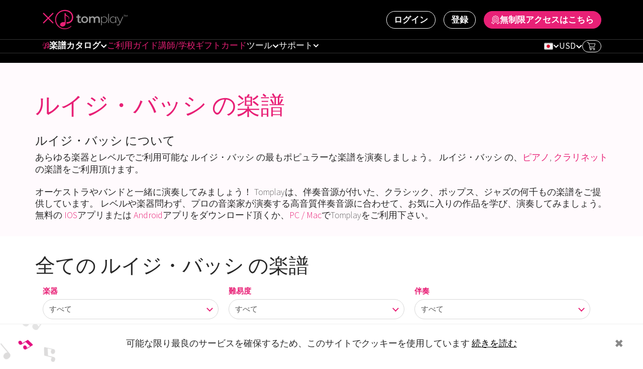

--- FILE ---
content_type: text/html; charset=UTF-8
request_url: https://tomplay.com/ja/composer/bassi
body_size: 31239
content:
<!DOCTYPE html>
<html lang="ja">
<head>
    <script>
    var dataLayer = window.dataLayer || [];
    let user_data = {"client_ip_address":"3.144.78.97","client_user_agent":"Mozilla\/5.0 (Macintosh; Intel Mac OS X 10_15_7) AppleWebKit\/537.36 (KHTML, like Gecko) Chrome\/131.0.0.0 Safari\/537.36; ClaudeBot\/1.0; +claudebot@anthropic.com)","fbc":null,"fbp":null,"hashed_email":null,"hashed_last_name":null,"hashed_first_name":null,"hashed_city":null,"hashed_country_code":["79adb2a2fce5c6ba215fe5f27f532d4e7edbac4b6a5e09e1ef3a08084a904621"],"hashed_zip_code":null,"fb_login_id":null};

    const pageViewEventData = {
        'event': 'page_view',
        'language': 'ja',
        'previous_page': 'direct access',
        'user_id': null,
        'user_instrument_id': 'Not set',
        'user_level_id': '-2',
        'user_had_subscription': 'Not authorized',
        'user_subscription_status': 'Not authorized',
        'user_subscription_period': 'Not set',
        'fb.user_data': user_data,
        'country_code': 'US',
        'fb_event_id': 'a41ea25fa56027c9afda1a873c74574b5fbe0f32d74539a41dd6e6c26c8b1a08',
        'environment': 'prod', // make 'prod' to trigger fb pixel and sent events there
    };

    pageViewEventData['utm.emailId'] = '' === '' ? null : '';
    pageViewEventData['utm.instrument'] = '' === '' ? null : '';
    pageViewEventData['utm.language'] = '' === '' ? null : '';

    
    dataLayer.push(pageViewEventData);

</script>
    <!-- Anti-flicker snippet (recommended)  -->
    
    <!-- END Anti-flicker snippet (recommended)  -->

    <meta charset="utf-8">
    <meta http-equiv="X-UA-Compatible" content="IE=edge">
    <meta name="viewport" content="width=device-width, initial-scale=1">
    <meta name="theme-color" content="#000" />
    <meta name="apple-itunes-app" content="app-id=1054809074">
    <meta name="p:domain_verify" content="2a536941b056205c0ed80d8fd34bd953"/> 
    <link rel="preconnect" href="https://sw.tomplay.com" crossorigin/>
    <link rel="dns-prefetch" href="https://sw.tomplay.com"/>
    <link rel="preconnect" href="https://static.tomplay.com/" crossorigin/>
    <link rel="dns-prefetch" href="https://static.tomplay.com/"/>

            <title>ルイジ・バッシ  の楽譜 | Tomplay </title>
    
            <meta name="description" content="あらゆる楽器とレベルでご利用可能な ルイジ・バッシ  の最もポピュラーな楽譜を演奏しましょう。プレミアムな伴奏音源付き楽譜のホーム tomplay.com より、ルイジ・バッシ  のトップタイトルの楽譜をご覧ください。">
    
            <meta name="title" content="ルイジ・バッシ  の楽譜">    
            <meta name="keywords" content="ルイジ・バッシ  の楽譜">    
            <link rel="canonical" href="https://tomplay.com/ja/composer/bassi"/>
    
                <meta property="og:title" content="ルイジ・バッシ "/>
    <meta property="og:description" content="あらゆる楽器とレベルでご利用可能な ルイジ・バッシ  の最もポピュラーな楽譜を演奏しましょう。プレミアムな伴奏音源付き楽譜のホーム tomplay.com より、ルイジ・バッシ  のトップタイトルの楽譜をご覧ください。"/>
    <meta property="og:image"
          content=""/>
    <meta property="og:type" content="product.list"/>
    <meta property="og:locale" content="ja_JP"/>
    <meta property="og:site_name" content="Tomplay"/>
    <meta property="og:url" content="https://tomplay.com/ja/composer/bassi"/>

                <meta name="twitter:card" content="summary_large_image"/> <meta name="twitter:creator" content="@tomplayapp"/> <meta name="twitter:site" content="@tomplayapp"/> <meta name="twitter:domain" content="https://tomplay.com"/> <meta name="twitter:title" content="ルイジ・バッシ "/>  <meta name="twitter:description" content="あらゆる楽器とレベルでご利用可能な ルイジ・バッシ  の最もポピュラーな楽譜を演奏しましょう。プレミアムな伴奏音源付き楽譜のホーム tomplay.com より、ルイジ・バッシ  のトップタイトルの楽譜をご覧ください。"/>      

    <link rel="alternate" hreflang="en" href="https://tomplay.com/composer/bassi"/>    <link rel="alternate" hreflang="fr" href="https://tomplay.com/fr/composer/bassi"/>    <link rel="alternate" hreflang="de" href="https://tomplay.com/de/composer/bassi"/>    <link rel="alternate" hreflang="ja" href="https://tomplay.com/ja/composer/bassi"/>    <link rel="alternate" hreflang="es" href="https://tomplay.com/es/composer/bassi"/>    <link rel="alternate" hreflang="pt" href="https://tomplay.com/pt/composer/bassi"/>    <link rel="alternate" hreflang="it" href="https://tomplay.com/it/composer/bassi"/>    <link rel="alternate" hreflang="zh" href="https://tomplay.com/zh/composer/bassi"/>    <link rel="alternate" hreflang="kr" href="https://tomplay.com/kr/composer/bassi"/>    <link rel="alternate" hreflang="tr" href="https://tomplay.com/tr/composer/bassi"/>    <link rel="alternate" hreflang="pl" href="https://tomplay.com/pl/composer/bassi"/>   <link rel="alternate" hreflang="x-default" href="https://tomplay.com/composer/bassi"/>
    
    
    <meta name="csrf-token" content="DfDMJOYRRy7CeaDjIoF2ANRddMH8hyzm7MFYUxlH">

    <link rel="shortcut icon" href="https://tomplay.com/favicon.ico" />
    <link rel="icon" href="/favicon.ico" sizes="48x48" ><!-- REVISED (Aug 11, 2023)! -->
    <link rel="icon" href="/favicon.svg" sizes="any" type="image/svg+xml"><!-- REVISED (Aug 11, 2023)! -->
    <link rel="apple-touch-icon" href="/apple-touch-icon.png"/>
    <link rel="manifest" href="/site.webmanifest" />

    <link rel="preload"
          href="https://sw.tomplay.com/fonts/vendor/bootstrap-sass/bootstrap/glyphicons-halflings-regular.woff2?448c34a56d699c29117adc64c43affeb"
          as="font" crossorigin>

    <!-- Start cookieyes banner -->
    <!-- <script id="cookieyes" type="text/javascript" src="https://cdn-cookieyes.com/client_data/4adf2b34d243df91b6f18aaf/script.js" defer></script> -->
    <!-- End cookieyes banner -->

    <!-- Google Tag Manager -->
            <script>(function (w, d, s, l, i) {
                w[l] = w[l] || [];
                w[l].push({
                    'gtm.start':
                        new Date().getTime(), event: 'gtm.js'
                });
                var f = d.getElementsByTagName(s)[0],
                    j = d.createElement(s), dl = l != 'dataLayer' ? '&l=' + l : '';
                j.async = true;
                j.src =
                    'https://www.googletagmanager.com/gtm.js?id=' + i + dl;
                f.parentNode.insertBefore(j, f);
            })(window, document, 'script', 'dataLayer', 'GTM-TW6X9PB');
        </script>
        <!-- End Google Tag Manager -->

    
    
    <style> .hidden, .website-notification--hidden, .refactor .header__notification--hidden, .fb-content, .add-notif { display: none; } </style> <link rel="stylesheet" href="https://sw.tomplay.com/css/bootstrap.min.css?v=14012"> <link rel="preload" href="https://sw.tomplay.com/css/vendor.min.css?v=14012" as="style" onload="this.onload=null;this.rel='stylesheet'"> <noscript><link rel="stylesheet" href="https://sw.tomplay.com/css/vendor.min.css?v=14012"></noscript> <link rel="preload" href="https://sw.tomplay.com/css/common.min.css?v=14012" as="style" onload="this.onload=null;this.rel='stylesheet'"> <noscript><link rel="stylesheet" href="https://sw.tomplay.com/css/common.min.css?v=14012"></noscript> <style> *{-webkit-box-sizing:border-box;box-sizing:border-box}html{height:100%}body,html{min-height:100%}body{font-weight:100;background-color:#fff;position:relative}.h1,.h2,.h3,.h4,.h5,.h6,h1,h2,h3,h4,h5,h6{line-height:inherit}.h1{font-size:38px;font-weight:200}@media (min-width:768px){.h1{font-size:48px}}@media (min-width:992px){.h1{font-size:60px}}.h2{font-size:27px;font-weight:200}@media (min-width:768px){.h2{font-size:32px}}@media (min-width:992px){.h2{font-size:42px}}.h3{font-size:24px;font-weight:200}@media (min-width:992px){.h3{font-size:30px}}.h4{font-size:22px;font-weight:300}@media (min-width:992px){.h4{font-size:24px}}.h5{font-size:16px;font-weight:300}@media (min-width:992px){.h5{font-size:18px}}.h6{font-size:14px;font-weight:300}@media (min-width:992px){.h6{font-size:16px}}.h6--premium{font-weight:700}.fancybox-container .fancybox-slide .fb-content{padding:44px;overflow:visible;border-radius:2px}.fb-content{display:none;padding:44px;min-width:220px}.fb-content p{font-size:16px;font-weight:300}.fb-content>p:only-of-type,.fb-content>span:only-of-type{display:block;text-align:center;margin:0}.fb-content .fancybox-close-small{right:4px;top:4px}.fb-content .fancybox-close-small:hover:after{color:#e82076}.fb-content .fancybox-close-small:after{color:#9b9b9b;font-size:32px}.fb-content .action-block{text-align:center;padding-top:20px;display:-webkit-box;display:-ms-flexbox;display:flex;-webkit-box-pack:center;-ms-flex-pack:center;justify-content:center;-ms-flex-wrap:wrap;flex-wrap:wrap;gap:8px}.fb-content .action-block .btn{display:-webkit-box;-webkit-line-clamp:1;-webkit-box-orient:vertical;white-space:normal;overflow:hidden;font-size:15px;min-width:0;padding:0 20px;margin:0 5px;line-height:40px}.fb-content .action-block--purchases .btn.btn--brand{min-width:200px}.fb-content .form-group:last-of-type{margin:0}.fancybox-active .fancybox-container{font-family:Source Sans Pro,sans-serif}img{max-width:100%}.table-responsive .table>tbody>tr>td.active,.table-responsive .table>tbody>tr>th.active,.table-responsive .table>tfoot>tr.active>td,.table-responsive .table>tfoot>tr.active>th,.table-responsive .table>tfoot>tr>td.active,.table-responsive .table>tfoot>tr>th.active,.table-responsive .table>thead>tr.active>td,.table-responsive .table>thead>tr.active>th,.table-responsive .table>thead>tr>td.active,.table-responsive .table>thead>tr>th.active,.table-responsive table>tbody>tr.active>td,.table-responsive table>tbody>tr.active>th{background-color:rgba(232,32,118,.03)}.section__h4{font-size:20px;margin:0}@media (min-width:992px){.section__h4{font-size:22px}}.section__h3{font-size:24px;margin:50px 0}@media (min-width:992px){.section__h3{font-size:30px}}.section__h3 span{font-size:40px;color:#e82076;display:block}@media (min-width:992px){.section__h3 span{font-size:48px}}.section__h2{font-size:36px;color:#e82076;font-weight:200;line-height:54px}@media (min-width:768px){.section__h2{font-size:40px}}@media (min-width:992px){.section__h2{font-size:48px}}.color-brand{color:#e82076}.fancybox-container.fancybox-is-open .fancybox-bg{opacity:.25}.fancybox-slide{padding:20px}.fancybox-slide>.modal-window{border:2px solid #e82076;padding:55px}.modal-window{display:none;background-color:#fff}.modal-window .section__h2{margin:0 0 50px;text-align:center}.modal-window .fancybox-close-small:after,.modal-window .fancybox-close-small:hover:after{color:#e82076}.modal-window__summary{font-size:24px}.modal-window__summary span:first-child{color:#e82076;margin-right:10px}.modal-window__action-block{display:-webkit-box;display:-ms-flexbox;display:flex;-webkit-box-pack:center;-ms-flex-pack:center;justify-content:center;padding-top:50px}.modal-window__action-block .btn{margin:0 15px}.custom-input-error{padding:0 15px;border:none;margin-bottom:0;color:#b41509;font-size:12px;position:absolute;left:0;bottom:-20px}.custom-input-error,.modal-backdrop.in{background-color:transparent}div[itemprop=articleBody] iframe{max-width:100%}@media (max-width:460px){div[itemprop=articleBody] iframe{height:220px}}div[itemprop=articleBody] img{margin:20px 0;height:auto}@media (min-width:768px){div[itemprop=articleBody] img{margin:15px 0}}div[itemprop=articleBody] p{padding-left:0!important}div[itemprop=articleBody] blockquote{position:relative;border:none;font-weight:400}@media (min-width:320px){div[itemprop=articleBody] blockquote{margin:30px 50px}}@media (min-width:994px){div[itemprop=articleBody] blockquote{margin:30px 50px 30px 100px}}@media (min-width:1200px){div[itemprop=articleBody] blockquote{margin:30px 100px}}div[itemprop=articleBody] blockquote:before{position:absolute;z-index:-1;top:-20px;left:-40px;content:"";width:90px;height:78px;background:url("/images/quotation-marks.png") no-repeat}div[itemprop=articleBody] h2,div[itemprop=articleBody] h3{margin-top:0}.action-block .alert ul{list-style-type:none;margin:0;padding:0}.mx-auto{margin:auto;float:none}@media (max-width:991px){.mx-xs-sm-auto{margin:auto;float:none}}.font-weight-500{font-weight:500}.color-black{color:#000}.lazy[data-src]{opacity:0}.preload *{-webkit-transition:none!important;transition:none!important}.grecaptcha-badge{visibility:hidden}::-webkit-scrollbar-track{border-radius:4px}::-webkit-scrollbar{width:5px}::-webkit-scrollbar-track{background:#eee}::-webkit-scrollbar-thumb{border-radius:20px;background:#d8d8d8}::-webkit-scrollbar-thumb:hover{background:#e82076}.phones-list{list-style:none;padding:0;margin-top:16px}.phones-list__item{display:-webkit-box;display:-ms-flexbox;display:flex;-webkit-box-align:center;-ms-flex-align:center;align-items:center}.phones-list__link{display:contents;color:inherit}.phones-list__item+.phones-list__item{margin-top:12px}.phones-list__icon{width:20px;height:20px}.phones-list__icon--international{background-image:url("/images/client/locales.svg#flag-international--round")}.phones-list__icon--us{background-image:url("/images/client/locales.svg#flag-us--round")}.phones-list__icon--fr{background-image:url("/images/client/locales.svg#flag-fr--round")}.phones-list__icon--ch{background-image:url("/images/client/locales.svg#flag-ch--round")}.phones-list__icon--gb{background-image:url("/images/client/locales.svg#flag-gb--round")}.phones-list__icon--es{background-image:url("/images/client/locales.svg#flag-es--round")}.phones-list__number{font-size:18px;padding-left:10px}[data-toggle=tooltip]{position:relative;display:inline-block;margin-left:4px;font-size:15px;cursor:pointer}[data-toggle=tooltip]:after{content:"";position:absolute;inset:-10px}.tooltip{pointer-events:none}.btn{position:relative;padding:6px 25px;border-radius:25px;-webkit-transition:all .3s ease;transition:all .3s ease;font-size:18px;line-height:1.3;outline:none}@media (max-width:767px){.btn span[title]{font-size:0!important}.btn span[title]:after{content:attr(title);font-size:14px!important}}.btn .arrow{display:inline-block;width:10px;height:10px;border-bottom:2px solid #fff;border-right:2px solid #fff;-webkit-transform:translate(2px,-2px) rotate(-45deg);transform:translate(2px,-2px) rotate(-45deg)}.btn.active,.btn:active,.btn:focus,.btn:hover{outline:none!important;-webkit-box-shadow:none;box-shadow:none}.btn--bordered{border:2px solid #e82076;color:#e82076;background-color:transparent}.btn--bordered:active,.btn--bordered:focus,.btn--bordered:hover{border-color:#000;color:#000}.btn--bordered:active .arrow,.btn--bordered:focus .arrow,.btn--bordered:hover .arrow{border-color:#000}.btn--bordered-dark{border:2px solid #000;color:#000;opacity:.6;background-color:#fff}.btn--bordered-dark:active,.btn--bordered-dark:focus,.btn--bordered-dark:hover{opacity:1}.btn--bordered-white{border:1px solid #fff;color:#fff;opacity:.9}.btn--bordered-white:active,.btn--bordered-white:focus,.btn--bordered-white:hover{color:#fff;opacity:1}.btn--bordered.fill-on-hover:active,.btn--bordered.fill-on-hover:focus,.btn--bordered.fill-on-hover:hover{border-color:#e82076;color:#fff;background-color:#e82076}.btn--bordered .arrow{border-color:#e82076;-webkit-transition:all .3s ease;transition:all .3s ease}.btn--dark{background-color:#000;color:#fff}.btn--dark:active,.btn--dark:focus,.btn--dark:hover{background-color:#1a1919;color:#fff}.btn--brand{background-color:#e82076;color:#fff}.btn--brand:active,.btn--brand:focus,.btn--brand:hover{background-color:#c1145e;color:#fff}.btn--green{background-color:#a5cc6b;color:#fff}.btn--green:active,.btn--green:focus,.btn--green:hover{background-color:#8ebf45;color:#fff}.btn--small{padding:6px 15px;border-radius:17px;font-size:16px;min-width:115px}.btn--app{border-radius:0;padding:0 0 20px;width:100%;min-width:auto}@media (min-width:992px){.btn--app{padding:0}}.btn--app:hover{opacity:.8}.btn--app.active.focus,.btn--app.active:focus,.btn--app.focus,.btn--app:active.focus,.btn--app:active:focus,.btn--app:focus{-webkit-box-shadow:none;box-shadow:none}.btn--app img{height:105px;width:auto!important}.btn img.homepage{height:49px}@media (min-width:992px) and (max-width:1199px){.btn img.homepage{height:39px}}@media (max-width:991px){.btn img.homepage{height:auto}}@media (min-width:992px) and (max-width:1199px){.btn img{height:85px}}@media (max-width:400px){.btn img{width:100%!important;height:auto}}.btn--send{min-width:50px;height:50px;padding:10px;background:#e82076 url([data-uri]) 50% no-repeat;border-radius:30px}@media (min-width:768px){.btn--send{display:block}}.btn--discover-more{border-radius:0;border:2px solid #e82076;background-color:#e82076;padding:5px 13px;font-size:16px;font-weight:700;text-transform:capitalize;color:#fff;-webkit-transition:all .2s ease;transition:all .2s ease;min-width:0;margin-right:20px}@media (min-width:580px){.btn--discover-more{margin-right:0}}@media (min-width:768px){.btn--discover-more{font-size:18px}}.btn--discover-more:hover{color:#e82076;background-color:#fff}.btn--search{height:35px;width:35px;line-height:35px;min-width:35px;background-color:#e82076;padding:0;border-radius:0;color:#fff;border:1px solid #e4e6eb;font-size:14px}.btn--search:active,.btn--search:focus,.btn--search:hover{background-color:#2c2c2c;color:#fff}.btn--cart{padding:2px 3px 2px 10px;display:-webkit-box;display:-ms-flexbox;display:flex;-webkit-box-align:center;-ms-flex-align:center;align-items:center;color:#fff;z-index:10;border:1px solid #eee;border-radius:13px;font-size:12px}@media (max-width:767px){.btn--cart{pointer-events:none}}.btn--cart:active,.btn--cart:focus,.btn--cart:hover{text-decoration:none;color:#fff}.btn--cart>span{line-height:1}.btn--cart .icon{vertical-align:middle;margin:0 2px}.btn--comment{font-size:14px;padding:0 15px 0 0;min-width:auto;line-height:1;color:#9b9b9b;background-color:#fff}.btn--comment:hover{color:#000}.btn--collapse{min-width:auto;height:20px;padding:3px 15px}.btn--collapse:active{-webkit-box-shadow:none;box-shadow:none}.btn--collapse:after{top:6px;left:11px;position:absolute;content:"";display:block;width:8px;height:8px;border-bottom:1px solid #88898b;border-left:1px solid #88898b;-webkit-transform:rotate(135deg);transform:rotate(135deg)}.btn--collapse.collapsed:after{-webkit-transform:rotate(-45deg);transform:rotate(-45deg)}.btn-flip{display:block;position:relative;width:30px;height:30px;background-color:#fff;cursor:pointer;border-radius:50%;border:1px solid #f0f0f0}.btn-flip:after{position:absolute;content:"";display:block;width:10px;height:10px;border-bottom:2px solid #e82076;border-left:2px solid #e82076;top:9px;left:11px}.btn-flip--left:after{-webkit-transform:rotate(45deg);transform:rotate(45deg)}.btn-flip--right:after{-webkit-transform:rotate(225deg);transform:rotate(225deg);left:9px}.btn-flip--dis{pointer-events:none;background-color:#ebebeb;cursor:auto}.btn-flip--dis:after{border-bottom-color:#9b9b9b;border-left-color:#9b9b9b}.btn--download-gift{width:110px;height:110px;background-color:#e82076;border-radius:50%;min-width:auto;padding:0;display:-webkit-box;display:-ms-flexbox;display:flex;-webkit-box-align:center;-ms-flex-align:center;align-items:center;-webkit-box-pack:center;-ms-flex-pack:center;justify-content:center}.btn--download-gift svg{fill:#fff}.btn--add-notif{font-size:16px;height:38px;min-width:auto;display:-webkit-inline-box;display:-ms-inline-flexbox;display:inline-flex;-webkit-box-align:center;-ms-flex-align:center;align-items:center;padding:10px 18px}.btn--add-notif span:first-child{margin-right:10px}.btn--go-scores{padding-right:40px}.btn--go-scores:after{position:absolute;content:"";display:block;width:9px;height:9px;border-bottom:2px solid #fff;border-right:2px solid #fff;top:14px;right:15px;-webkit-transform:rotate(-45deg);transform:rotate(-45deg)}.btn--modal-del{float:left;background-color:transparent;color:#9b9b9b;outline:none}.btn--modal-del:before{content:"\E020";font-family:Glyphicons Halflings;margin-right:10px;position:relative;top:2px}.btn--modal-del:active,.btn--modal-del:focus,.btn--modal-del:hover{-webkit-box-shadow:none;box-shadow:none;background-color:none}.btn--my-recordings{font-size:14px;border:1px solid #9b9b9b;line-height:14px;padding:5px 35px 5px 10px;color:#9b9b9b;min-width:auto;background-color:#fff}.btn--my-recordings.active:after{-webkit-transform:translateY(calc(-50% + 2px)) rotate(225deg);transform:translateY(calc(-50% + 2px)) rotate(225deg)}.btn--my-recordings:after{position:absolute;right:10px;top:50%;content:"";display:block;width:7px;height:7px;border-right:1px solid #9b9b9b;border-bottom:1px solid #9b9b9b;-webkit-transform:translateY(-50%) rotate(45deg);transform:translateY(-50%) rotate(45deg)}.btn--my-recordings .glyphicon{margin-right:5px}.btn--show{padding:0 30px 0 15px;color:#9b9b9b;border:1px solid #9b9b9b;line-height:26px;font-size:12px;border-radius:13px;font-weight:400}.btn--show:after{position:absolute;display:block;content:"";width:6px;height:6px;border-right:2px solid #000;border-bottom:2px solid #000;right:30px;top:8px;-webkit-transform:rotate(45deg);transform:rotate(45deg);-webkit-transition:-webkit-transform .4s ease-in-out;transition:-webkit-transform .4s ease-in-out;transition:transform .4s ease-in-out;transition:transform .4s ease-in-out,-webkit-transform .4s ease-in-out}.btn--white{background-color:#fff;color:#e82076}.btn--white:hover{color:#e82076;background-color:#dedede}.btn--boxy{border-radius:8px;padding:12px 24px}.btn--payment-method{display:none;-webkit-box-align:center;-ms-flex-align:center;align-items:center;-webkit-box-pack:center;-ms-flex-pack:center;justify-content:center;border:1px solid #ccc;background-color:#fff;-webkit-box-shadow:0 2px 8px rgba(0,0,0,.05);box-shadow:0 2px 8px rgba(0,0,0,.05)}.btn--payment-method:after{content:"";height:24px;width:100%;display:inline-block;background-position:50%;background-size:contain;-webkit-mask-size:contain;mask-size:contain}.btn--payment-method:hover{border-color:#e82076}.btn--apple-pay:after{background-image:url("/images/client/logos.svg#apple-pay")}.btn--google-pay:after{background-image:url("/images/client/logos.svg#google-pay")}.btn--paypal-pay:after{background-image:url("/images/client/logos.svg#paypal-pay")}.btn--apple-pay,.btn--google-pay,.btn--paypal-pay{display:-webkit-inline-box;display:-ms-inline-flexbox;display:inline-flex}.btn[data-loading=true]:after,.btn[data-loading=true]:before,.btn[data-loading=true]>*{pointer-events:none;opacity:0;color:transparent}.btn[data-loading=true]:after{content:"";height:24px;width:100%;display:inline-block;-webkit-mask-size:contain;mask-size:contain;background-color:#e82076;-webkit-mask-image:url("/images/client/icons.svg#spinner");mask-image:url("/images/client/icons.svg#spinner");background-image:none;opacity:1}@-webkit-keyframes scroll{0%{-webkit-transform:translate(-50%);transform:translate(-50%)}50%{-webkit-transform:translate(-50%,6px);transform:translate(-50%,6px)}to{-webkit-transform:translate(-50%);transform:translate(-50%)}}@keyframes scroll{0%{-webkit-transform:translate(-50%);transform:translate(-50%)}50%{-webkit-transform:translate(-50%,6px);transform:translate(-50%,6px)}to{-webkit-transform:translate(-50%);transform:translate(-50%)}}.icon{--_icon-size:var(--icon-size,1rem);--_icon-color:var(--icon-color,currentColor);display:inline-block;width:var(--_icon-size);height:var(--_icon-size);-webkit-mask-size:contain;mask-size:contain;background-color:var(--_icon-color);-ms-flex-negative:0;flex-shrink:0}.icon--xs{--icon-size:.625rem}.icon--sm{--icon-size:.75rem}.icon--md{--icon-size:1.25rem}.icon--lg{--icon-size:1.5rem}.icon--xl{--icon-size:1.875rem}.icon--white{background-color:#fff}.form-group{position:relative}.form-group--flex{display:-webkit-box;display:-ms-flexbox;display:flex;gap:10px;-ms-flex-wrap:wrap;flex-wrap:wrap}.form-group--flex>*{-webkit-box-flex:1;-ms-flex:1;flex:1}.form .form-group__summary{position:relative;padding-right:24px;font-size:16px;line-height:1.75em;cursor:pointer;color:#9b9b9b;font-weight:400;-webkit-user-select:none;-moz-user-select:none;-ms-user-select:none;user-select:none}.form .form-group__summary::-webkit-details-marker{display:none}.form .form-group__summary:after{content:"";position:absolute;top:50%;right:0;-webkit-transform:translateY(-50%);transform:translateY(-50%);width:22px;height:22px;border:2px solid #9b9b9b;border-radius:2px;background-size:75%;background-position:50%;background-repeat:no-repeat}.form .form-group--optional[open] .form-group__summary:after{background-image:url("/images/client/icons.svg#checkmark")}.form .form-group__content{margin:8px 0}.form .form-control{font-size:16px;font-weight:300;padding:0 20px;border-radius:25px;color:#201d1d;outline:none;height:50px;line-height:1.2;-webkit-box-shadow:none;box-shadow:none;border:1px solid #d7d7d7}.form .form-control.filled,.form .form-control:active,.form .form-control:focus{background-color:#fff;border-color:transparent;-webkit-box-shadow:0 2px 10px rgba(0,0,0,.1);box-shadow:0 2px 10px rgba(0,0,0,.1)}.form .form-control.alert{color:#b41509;background-color:#f2dede;border-color:#b41509;margin-bottom:0}.form .form-control.alert::-webkit-input-placeholder{color:#b41509;opacity:1}.form .form-control.alert::-ms-input-placeholder{color:#b41509;opacity:1}.form .form-control.alert::placeholder{color:#b41509;opacity:1}.form .form-divider{position:relative;height:1px;background-color:#eee;margin:24px 0}.form .form-divider__text{position:absolute;top:-1px;left:50%;-webkit-transform:translateX(-50%) translateY(-50%);transform:translateX(-50%) translateY(-50%);background-image:url([data-uri]);background-repeat:no-repeat;background-size:100% 4px;background-position:50%;padding:5px;color:#9b9b9b;font-size:12px;font-weight:400;line-height:18px;white-space:nowrap}.form .select2-selection.filled{background-color:#fff;border-color:transparent;-webkit-box-shadow:0 2px 10px rgba(0,0,0,.1);box-shadow:0 2px 10px rgba(0,0,0,.1)}.form label{font-weight:700;font-size:15px;color:#e82076}.form select.form-control{text-transform:capitalize}.form select.form-control:active,.form select.form-control:focus{background-color:#efefef}.form input[type=number]{width:100%;min-width:150px}@media (min-width:768px){.form input[type=number]{min-width:200px}}.form input[type=number]::-webkit-inner-spin-button,.form input[type=number]::-webkit-outer-spin-button{-webkit-appearance:none;appearance:none;margin:0}.form textarea.form-control{resize:vertical}.form--search{width:70%;margin-bottom:25px}.form--search .form-control{border-radius:0;background-color:#fff;border:1px solid #e4e6eb;height:35px}.form--add-comment{border-bottom:1px solid #e4e6eb;padding:20px 10px 10px}@media (max-width:479px){.form--add-comment{position:relative;padding:20px 0 70px 10px}}@media (min-width:992px){.form--add-comment{padding:20px 0}}.form--add-comment .form-control{background-color:#eee;border:1px solid #d8d8d8}@media (min-width:320px){.form--add-comment .form-control{height:100px;border-radius:30px}}@media (min-width:768px){.form--add-comment .form-control{height:130px;border-radius:15px}}.form--add-comment .form-control--small{height:50px;border-radius:25px}.form--pass .form-control{max-width:100%}.form .has-error{color:red}.form .has-error .help-block{color:red;font-style:italic;padding-left:20px}.form .has-error .form-control{-webkit-box-shadow:0 2px 10px rgba(255,0,0,.4);box-shadow:0 2px 10px rgba(255,0,0,.4);color:red}.form .has-error .select2.select2-container,.form .has-error .select2.select2-containere{border-color:transparent;-webkit-box-shadow:0 2px 10px rgba(255,0,0,.4);box-shadow:0 2px 10px rgba(255,0,0,.4);border-radius:25px}.form .has-error .select2-container--default .select2-selection--single .select2-selection__rendered{color:red}.form .has-focus{-webkit-box-shadow:0 2px 10px rgba(232,32,118,.4);box-shadow:0 2px 10px rgba(232,32,118,.4)}.buy-card-form{padding-bottom:30px}@media (min-width:992px){.buy-card-form .custom-radio__item:nth-child(4){display:-webkit-box;display:-ms-flexbox;display:flex}}.buy-card-form textarea.form-control{resize:none}.select2-container.select2-container--default.select2-container--open.select2-container--above .select2-selection--multiple,.select2-container.select2-container--default.select2-container--open.select2-container--above .select2-selection--single,.select2-container.select2-container--default.select2-container--open.select2-container--below .select2-selection--multiple.form-control-container,.select2-container.select2-container--default.select2-container--open.select2-container--below .select2-selection--single.form-control-container{border-radius:25px}.select2-container.select2.select2-container.select2-container--default.select2-container--below.select2-container--focus .select2-selection--single.form-control-container,.select2-container.select2.select2-container.select2-container--default.select2-container--below.select2-container--open .select2-selection--multiple,.select2-container.select2.select2-container.select2-container--default.select2-container--below.select2-container--open .select2-selection--single.form-control-container,.select2-containerselect2.select2-container.select2-container--default.select2-container--below.select2-container--focus .select2-selection--single{border-color:transparent;-webkit-box-shadow:0 2px 10px rgba(0,0,0,.1);box-shadow:0 2px 10px rgba(0,0,0,.1)}.select2-container .form-control-container{font-size:16px;font-weight:300;padding:0 20px;border:1px solid #d7d7d7;border-radius:25px;background-color:#efefef;color:#201d1d;outline:none;height:50px;line-height:50px;-webkit-box-shadow:none;box-shadow:none}.select2-container .form-control-container .select2-selection__rendered{line-height:50px}.select2-container .form-control-container .select2-selection__arrow{height:50px}.select2-container--open .form-control-dropdown{border:1px solid #aaa;border-radius:0}.form .select2-container--default .select2-selection--single .select2-selection__arrow b{border-left:none;border-top:none;border-right:2px solid #e82076;border-bottom:2px solid #e82076;width:8px;height:8px;top:20px;-webkit-transform:rotate(45deg);transform:rotate(45deg);left:auto;right:20px}.s-contact textarea.form-control,.verify-teacher-wrap textarea.form-control{height:130px;min-height:130px}@media (max-width:767px){.register-login-forms #loginForm{border-bottom:1px solid #ebebeb}}.custom-checkbox{position:relative;background-color:#fff;cursor:pointer;font-size:20px;display:-webkit-box;display:-ms-flexbox;display:flex;-webkit-box-align:center;-ms-flex-align:center;align-items:center;color:#9b9b9b;margin-bottom:10px;padding:20px 0 20px 30px}.custom-checkbox label{margin:0}.custom-checkbox label:hover{cursor:pointer}@media (min-width:768px){.custom-checkbox{-ms-flex-preferred-size:auto;flex-basis:auto;max-width:none;font-size:26px}}.custom-checkbox input[type=checkbox]{display:none}.custom-checkbox:after,.custom-checkbox:before{display:block;position:absolute;content:""}.custom-checkbox:before{width:20px;height:20px;border:2px solid #9b9b9b;color:#9b9b9b;left:0;top:20px}@media (min-width:768px){.custom-checkbox:before{left:0}}.custom-checkbox:after{width:11px;height:7px;top:25px;left:5px;border-bottom:3px solid transparent;border-left:3px solid transparent;-webkit-transform:rotate(-45deg);transform:rotate(-45deg)}.custom-checkbox:hover{color:#e82076}.custom-checkbox:hover:before{border-color:#e82076}.custom-checkbox.brand-checkbox{padding:5px 0 5px 28px}.custom-checkbox.brand-checkbox:before{width:18px;height:18px;top:5px;border-radius:4px;border-color:#d8d8d8;-webkit-transition:all .2s ease;transition:all .2s ease}.custom-checkbox.brand-checkbox:after{width:7px;height:5px;top:11px;left:6px;border-bottom:2px solid transparent;border-left:2px solid transparent}.custom-checkbox.brand-checkbox label{font-size:14px;line-height:18px;color:#000;font-weight:400}.custom-checkbox.brand-checkbox label a{text-decoration:none;color:#e82076}.custom-checkbox.brand-checkbox:hover:before{border-color:#e82076}.custom-checkbox.checked{color:#e82076}.custom-checkbox.checked:after,.custom-checkbox.checked:before{border-color:#e82076}.custom-checkbox.checked.brand-checkbox:before{background-color:#e82076}.custom-checkbox.checked.brand-checkbox:after{border-color:#fff}.custom-checkbox.checked .marker{border-color:#e82076}.custom-checkbox.checked .marker:before{background-color:#e82076}#payment-form.premium-subscription .custom-checkbox--save-card{display:none}.custom-checkbox--payment-form label{font-weight:400;color:var(--text-color--main)}.payment-radio{padding:21px 28px;margin-bottom:10px;border:2px solid transparent;background-color:#fff;-webkit-box-shadow:0 2px 10px rgba(0,0,0,.1);box-shadow:0 2px 10px rgba(0,0,0,.1)}@media (max-width:991px){.payment-radio{padding:20px 15px}}.payment-radio .stripe-fields{padding-top:20px}.payment-radio.checked{border-color:#e82076}.payment-radio.checked .cart-payment__pay-with{color:#e82076}.payment-radio .card-cvc{text-align:center}.payment-radio .form-control{height:35px;line-height:35px;padding:8px 20px}.payment-radio .form-group:last-child{margin-bottom:0}.payment-radio--stripe{padding-bottom:16px}.js-payment-method input{display:none}.custom-radio{display:-webkit-box;display:-ms-flexbox;display:flex;-webkit-box-pack:justify;-ms-flex-pack:justify;justify-content:space-between;padding:20px 0;-ms-flex-wrap:wrap;flex-wrap:wrap}@media (min-width:992px){.custom-radio{-ms-flex-wrap:nowrap;flex-wrap:nowrap}}.custom-radio--col{-webkit-box-orient:vertical;-webkit-box-direction:normal;-ms-flex-direction:column;flex-direction:column;padding-top:0}.custom-radio--col .custom-radio__item{margin-right:0;margin-bottom:30px}.custom-radio--col .custom-radio__item:last-child{margin-bottom:0}.custom-radio__item{position:relative;padding:25px 10px;-webkit-box-shadow:0 2px 10px rgba(0,0,0,.1);box-shadow:0 2px 10px rgba(0,0,0,.1);background-color:#fff;cursor:pointer;border:2px solid transparent;font-size:24px;display:-webkit-box;display:-ms-flexbox;display:flex;-webkit-box-align:center;-ms-flex-align:center;align-items:center;-webkit-box-flex:1;-ms-flex-positive:1;flex-grow:1;-webkit-box-pack:center;-ms-flex-pack:center;justify-content:center;color:#9b9b9b;-ms-flex-preferred-size:33%;flex-basis:33%;max-width:33%;margin-bottom:10px;min-height:100px}@media (min-width:768px){.custom-radio__item{padding:25px 10px}}@media (min-width:992px){.custom-radio__item{margin-bottom:0;-ms-flex-preferred-size:14%;flex-basis:14%;max-width:14%;min-height:150px}}.custom-radio__item__subscr{max-width:100%;-ms-flex-preferred-size:100%;flex-basis:100%}@media (min-width:991px){.custom-radio__item__subscr{-ms-flex-preferred-size:24%;flex-basis:24%;max-width:24%}}.custom-radio__item--large{padding-top:10px;max-width:100%;-ms-flex-preferred-size:100%;flex-basis:100%}@media (min-width:992px){.custom-radio__item--large{padding:50px 25px 25px;-ms-flex-preferred-size:30%;flex-basis:30%;max-width:30%}}.custom-radio__item--large .form-group{margin-bottom:0}@media (min-width:992px){.custom-radio__item--large .form-group input{min-width:120px}}.custom-radio__item--large .custom-input-error{position:relative;bottom:-10px}.custom-radio__item--large .txt-small{margin-top:36px}.custom-radio__item__item-title{font-size:24px}.custom-radio__item:last-child{margin-right:0}.custom-radio__item .form-group{margin-right:20px;margin-bottom:0}.custom-radio__item .form-group:last-child{margin-right:0}.custom-radio__item--block{display:block;padding:8px 20px 30px;-ms-flex-preferred-size:auto;flex-basis:auto;max-width:none}.custom-radio__item--block img{display:block;margin:0 auto}@media (min-width:768px){.custom-radio__item--block img{margin:0}}@media (min-width:768px){.custom-radio__item--block{padding:10px 50px 40px}}.custom-radio__item--block .custom-radio__item-title{padding-left:20px}@media (min-width:768px){.custom-radio__item--block .custom-radio__item-title{padding-left:0}}.custom-radio__item--block .form-group{margin-right:0}.custom-radio__item:after,.custom-radio__item:before{display:block;position:absolute;content:"";border-radius:50%}.custom-radio__item:before{width:20px;height:20px;border:2px solid #9b9b9b;color:#9b9b9b;left:14px;top:14px}@media (min-width:768px){.custom-radio__item:before{left:20px;top:20px}}.custom-radio__item:after{width:10px;height:10px;top:19px;left:19px}@media (min-width:768px){.custom-radio__item:after{top:25px;left:25px}}.custom-radio__item:hover{color:#e82076;border-color:#e82076}.custom-radio__item:hover:before{border-color:#e82076}.custom-radio__item.checked{color:#e82076;border-color:#e82076}.custom-radio__item.checked:before{border-color:#e82076}.custom-radio__item.checked:after{background-color:#e82076}.custom-radio__item .txt-small{margin-right:20px;font-size:calc(.005 * 100vw + 16.4px)}@media (min-width:768px){.custom-radio__item .txt-small{margin-top:30px}}.custom-radio__item input[type=radio]{display:none}.custom-radio__item__title{display:block;margin-bottom:5px;font-size:24px;line-height:24px}@media (min-width:1199px){.custom-radio__item__title{font-size:30px;line-height:32px}}@media (min-width:1199px){.custom-radio__item__title.ja{font-size:24px;line-height:28px}}.custom-radio__item__discount-label{position:absolute;top:0;right:0;font-weight:400;text-align:center;z-index:1000;font-size:18px;line-height:30px}.custom-radio__item__discount-label:before{content:"";position:absolute;top:0;right:0;border-top:70px solid #a5cc6b;border-left:70px solid transparent}@media (max-width:768px){.custom-radio__item__discount-label:before{border-top:65px solid #a5cc6b;border-left:65px solid transparent}}.custom-radio__item__discount-label__content{position:relative;width:40px;padding:7px;color:#fff;font-size:12px;line-height:12px}.custom-radio__item__discount-label__content.fr{width:45px;font-size:10px}.custom-radio__item__discount-label__content.de{width:46px}.custom-radio__item__discount-label__content.ja{width:42px}.custom-radio__item .full-price{display:inline-block;color:#d8d8d8;font-size:20px;text-decoration:line-through;vertical-align:text-top}.custom-radio__item .discounted-price{font-size:30px;font-weight:400;display:inline-block}.custom-radio--when-send .custom-radio__item{-webkit-box-orient:vertical;-webkit-box-direction:normal;-ms-flex-direction:column;flex-direction:column;-ms-flex-preferred-size:100%;flex-basis:100%;max-width:100%}@media (min-width:768px){.custom-radio--when-send .custom-radio__item{-webkit-box-orient:horizontal;-webkit-box-direction:normal;-ms-flex-direction:row;flex-direction:row}}.custom-radio--when-send .custom-radio__item .form-group:first-of-type{margin-right:0}@media (min-width:768px){.custom-radio--when-send .custom-radio__item .form-group:first-of-type{margin-right:20px}}.custom-radio--when-send .custom-radio__item:first-child{margin-right:0}@media (min-width:768px){.custom-radio--when-send .custom-radio__item:first-child{-ms-flex-preferred-size:29%;flex-basis:29%;max-width:29%}}@media (min-width:768px){.custom-radio--when-send .custom-radio__item:first-child .txt-small{margin-right:0}}@media (min-width:768px){.custom-radio--when-send .custom-radio__item:last-child{-ms-flex-preferred-size:70%;flex-basis:70%;max-width:70%}}.website-notification{position:relative;display:-webkit-box;display:-ms-flexbox;display:flex;-webkit-box-align:center;-ms-flex-align:center;align-items:center;-webkit-box-pack:center;-ms-flex-pack:center;justify-content:center;gap:.375rem;-ms-flex-wrap:wrap;flex-wrap:wrap;padding:.5rem 2.625rem;font-size:1rem;line-height:1.125em;font-weight:400;color:#fff;text-align:center}@media (max-width:992px){.website-notification{gap:.5rem;padding:1rem 2.625rem}}.website-notification--hidden{display:none}.website-notification--promo{background-color:var(--color-primary)}.website-notification--promo .website-notification__text:before{content:"\1F680"}.website-notification--warning{background-color:var(--color-warning)}.website-notification--warning .website-notification__text:before{content:"\26A0\FE0F"}.website-notification--warning .website-notification__link,.website-notification--warning .website-notification__link:focus,.website-notification--warning .website-notification__link:hover{color:var(--color-warning)}.website-notification--warning .website-notification__link-icon *{fill:var(--color-warning)!important}@media (min-width:992px){.website-notification__timer{margin-right:10px}}@media (max-width:991px){.website-notification__text{width:100%}}.website-notification__text b{font-weight:600}.website-notification__text:before{font-size:18px;letter-spacing:8px;vertical-align:middle}.website-notification__link,.website-notification__link:focus,.website-notification__link:hover{display:-webkit-inline-box;display:-ms-inline-flexbox;display:inline-flex;-webkit-box-align:center;-ms-flex-align:center;align-items:center;gap:.5rem;font-size:.875rem;font-weight:600;color:var(--color-primary);background-color:#fff;padding:.375rem 1.125rem;border-radius:100vh;text-decoration:none;white-space:nowrap}@media (min-width:992px){.website-notification__link,.website-notification__link:focus,.website-notification__link:hover{margin-left:.75rem}}.website-notification__link-icon{width:.5rem;height:.875rem;-webkit-animation:.7s ease-in-out 0ms infinite alternate offer_button_animation;animation:.7s ease-in-out 0ms infinite alternate offer_button_animation}.website-notification__link-icon *{fill:var(--color-primary)!important}.website-notification__discount{color:#345995}.website-notification__close,.website-notification__close:focus,.website-notification__close:hover{position:absolute;top:50%;right:0;padding:1.125rem;text-decoration:none;-webkit-transform:translateY(-50%);transform:translateY(-50%)}.website-notification__close svg{width:.75rem;height:.75rem}@-webkit-keyframes offer_button_animation{0%{-webkit-transform:translateX(0);transform:translateX(0)}to{-webkit-transform:translateX(.25rem);transform:translateX(.25rem)}}@keyframes offer_button_animation{0%{-webkit-transform:translateX(0);transform:translateX(0)}to{-webkit-transform:translateX(.25rem);transform:translateX(.25rem)}}.home-topline{position:relative;display:-webkit-box;display:-ms-flexbox;display:flex;top:-30px;-webkit-box-pack:center;-ms-flex-pack:center;justify-content:center;-webkit-box-align:center;-ms-flex-align:center;align-items:center;padding:0;height:0;-webkit-transition:all .4s ease;transition:all .4s ease;-ms-flex-wrap:wrap;flex-wrap:wrap;background-image:url("https://sw.tomplay.com/images/dg-panel/note-pink.png"),url("https://sw.tomplay.com/images/dg-panel/note-yelow.png");background-position:0 0,100% 0;background-repeat:no-repeat;background-size:auto 90%}@media (min-width:768px){.home-topline{-ms-flex-wrap:nowrap;flex-wrap:nowrap}}@media (max-width:767px){.home-topline{top:-80px;background-size:auto 30%}}.home-topline:before{display:block;content:"";left:0;right:0;top:0;bottom:0;background-color:#fff;position:absolute;z-index:-1}.home-topline.showed-ios-topline{top:110px}.home-topline.showed{top:0;height:100px;padding:5px 0;overflow:visible}@media (min-width:1200px){.home-topline.showed{height:70px}}@media (max-width:767px){.home-topline.showed{height:unset;min-height:100px}}.home-topline.showed .home-topline__open{height:0;bottom:2px}@media (max-width:767px){.home-topline.showed .home-topline__open{top:-5px}}.home-topline__text{color:#000;font-weight:700;font-size:18px;margin:0;width:100%;-ms-flex-preferred-size:100%;flex-basis:100%;text-align:center}@media (min-width:768px){.home-topline__text{text-align:left;width:auto;-ms-flex-preferred-size:auto;flex-basis:auto}}.home-topline__text--plus{display:none}.home-topline__img-wrapper{text-align:center;margin-top:-4px}.home-topline__img-title{font-weight:700}.home-topline__img{margin:0 auto;margin-top:8px}.home-topline__close{position:absolute;right:0;top:50%;-webkit-transform:translateY(-50%);transform:translateY(-50%);font-family:Arial,sans-serif;color:#898989;font-size:20px;display:block;padding:10px;line-height:1}@media (min-width:580px){.home-topline__close{right:10px}}@media (min-width:768px){.home-topline__close{right:30px}}.home-topline__close:active,.home-topline__close:focus,.home-topline__close:hover{color:#898989;text-decoration:none}.home-topline__open{position:absolute;top:-5px;left:10px;bottom:0;-webkit-transform:translateY(100%);transform:translateY(100%);width:28px;height:35px;border:2px solid #fff;border-top:0;background:#e82076 url("/images/dg-panel/arrow_down.png") 50% no-repeat;background-size:contain;z-index:-10;-webkit-transition:all .3s ease;transition:all .3s ease;display:block}@media (max-width:767px){.home-topline__open{top:45px}}html[lang=ja] .home-topline__text--plus{display:block;margin-right:30px} html { font-size: 16px; } @media screen and (max-width: 992px) { html { font-size: 14px; } } </style> <link rel="stylesheet" href="https://sw.tomplay.com/css/client/common.css?v=14012"> <link rel="stylesheet" href="https://sw.tomplay.com/css/client/helpers.css?v=14012">
    
        <link rel="stylesheet" href="https://sw.tomplay.com/css/common-scores-page.min.css?v=14012">

    
    
    
    <meta name="apple-itunes-app" content="app-id=1054809074"> </head>

<body class="preload">


<!-- Google Tag Manager (noscript) -->
<noscript>
    <iframe src="https://www.googletagmanager.com/ns.html?id=GTM-TW6X9PB"
            height="0" width="0" style="display:none;visibility:hidden"></iframe>
</noscript>
<!-- End Google Tag Manager (noscript) -->



<style> .refactor .header { min-height: 125px } .refactor .basket--mobile { min-height: 35px } @media screen and (max-width: 1200px) { .refactor .header { min-height: 68px; } } </style> <div class="refactor" style="display: contents;" > <header class="header" x-data="{ isMenuOpened: false, stickyHeaderOffset: 0, init() { this.bindings(); this.setupContentChangeObserver(); this.setupResizeObserver(); }, bindings() { this.getCurrentOffset = this.getCurrentOffset.bind(this); this.closeMenu = this.closeMenu.bind(this); }, toggleMenu() { this.isMenuOpened = !this.isMenuOpened; document.body.classList.toggle( 'scroll--locked', this.isMenuOpened && !this.isDesktop ); }, closeMenu() { if (!this.isMenuOpened) return; this.isMenuOpened = false; document.body.classList.remove('scroll--locked'); }, getCurrentOffset() { const headerHeight = this.getElementHeight(this.$el); const navigationHeight = this.getElementHeight(this.$refs.navigation); return headerHeight - navigationHeight; }, getElementHeight(element) { return element.getBoundingClientRect().height; }, setupContentChangeObserver() { const observer = new MutationObserver(() => { const headerHeight = this.getCurrentOffset(); this.stickyHeaderOffset = headerHeight; document.documentElement.style.setProperty( '--headerHeight', `${headerHeight}px` ); }); observer.observe( this.$el, { attributes: true, childList: true, subtree: true } ); }, setupResizeObserver() { window.addEventListener('resize', this.closeMenu); }, get isShowMenu() { const { isDesktop, isMenuOpened } = this; return isDesktop || isMenuOpened; }, get isShowProfiles() { const { subscription, profiles } = this.$store.user; return subscription.isProfilesSupported || profiles.amount > 1; }, get isDesktop() { const { $store: { resolution } } = this; return resolution.current > 1200; }, get isScrollUP() { const { $store: { scroll } } = this; return scroll.direction === scroll.DIRECTIONS.UP; }, }" :style="` --scroll-offset: ${stickyHeaderOffset}px; `" :class="{ 'header--desktop': isDesktop && !isScrollUP, 'header--opened': isMenuOpened, }" >  <div class="container"> <div class="header__container"> <div class="header__main"> <a href="https://tomplay.com/ja/register-login" class="header__menu-toggle" @click.prevent="toggleMenu()" :class="{ 'header__menu-toggle--opened': isShowMenu }" > <span class="header__menu-icon icon"></span> </a> <a href="https://tomplay.com/ja" class="header__logo-link"> <img src="https://sw.tomplay.com/images/client/logos.svg?v=14012#tomplay--full-color" alt="Tomplay" class="header__logo" width="145" height="42" > </a> <div class="header__buttons">  <a href="https://tomplay.com/ja/login" class=" header__button header__button--desktop " > ログイン </a> <a href="https://tomplay.com/ja/register" class=" header__button header__button--desktop " > 登録 </a> <a href="https://tomplay.com/ja/my-account/dashboard" class=" header__button header__button--mobile " style="border: none;" > <span class="icon icon--avatar"></span> </a>   <a href="https://tomplay.com/ja/premium" class=" header__button header__button--premium header__button--desktop " > <span class="icon icon--premium"></span> 無制限アクセスはこちら </a>   </div> </div> <div class="header__basket basket basket--mobile" x-data="{ ...dropdown() }" :class="$store.user.cart.isEmpty && 'basket--empty'" x-cloak > <a href="#" class="basket__toggle" x-bind="toggle" :class="$store.user.cart.isEmpty && 'basket__toggle--empty'" :items-amount="$store.user.cart.amount" > <span class="basket__icon icon icon--cart"></span> Basket </a> <a href="https://tomplay.com/ja/cart/pay-info" class=" basket__button button button--text " > レジに進む <span class="icon icon--chevron-right"></span> </a> <div class="basket__dropdown header__dropdown" x-bind="content" > <template x-if="!$store.user.cart.isEmpty"> <div class="basket__content"> <div class="basket__header"> <span class="basket__header-title" :items-amount="$store.user.cart.amount" > 自分の注文 </span> <a href="https://tomplay.com/ja/cart" class=" basket__header-button button button--text " > Go to basket <span class="icon icon--chevron-right"></span> </a> </div> <ul class="basket__items"> <template x-for="item in $store.user.cart.items"> <li class="basket__item"> <div class="basket__item-name"> <span class="basket__item-title" x-text="item.title" ></span> <span class="basket__item-subtitle" x-text="item.subtitle" ></span> </div> <span class="basket__item-price" x-text="item.price.formatted" ></span> <a href="#" class=" basket__item-remove button button--text " @click.prevent="$store.user.cart.remove(item)" > <span class="icon icon--trash"></span> </a> </li> </template> </ul> <div class="basket__footer"> <span class="basket__footer-title"> 合計 </span> <span class="basket__footer-value" x-text="$store.user.cart.price.formatted" ></span> <a href="https://tomplay.com/ja/cart/pay-info" class=" basket__footer-button button button--primary " > レジに進む <span class="icon icon--chevron-right"></span> </a> </div> </div> </template> <p class="basket__empty" x-show="$store.user.cart.isEmpty" > 買い物カゴは空です </p> </div> </div>  <div class="header__aside" :class="{ 'header__aside--opened': isShowMenu }" x-ref="navigation" > <nav class="header__nav"> <ul class="header__nav-items">  <div class=" header__wishlist header__wishlist--mobile wishlist wishlist--mobile " x-show="!$store.user.wishlist.isEmpty" > <a href="https://tomplay.com/ja/wishlist" class="wishlist__toggle" :class="$store.user.wishlist.isEmpty && 'wishlist__toggle--empty'" :items-amount="$store.user.wishlist.amount" > <span class="wishlist__icon icon icon--heart"></span> お気に入り </a> </div>   <li class=" header__nav-item  shop  " x-data="'1' ? { ...dropdown() } : {}" x-cloak >  <a href="#shop" class="header__nav-item-link" x-bind="'1' && toggle" >  <span class=" header__nav-icon icon icon--note " ></span>  楽譜カタログ </a>    <div class="shop__dropdown header__dropdown" x-bind="content" > <div class="container"> <div class="shop__dropdown-content"> <div class="shop__nav"> <span class="shop__title">  伴奏音源が付いた100,000以上の楽譜を探求してみましょう </span> <ul class="shop__menu">  <li class="shop__menu-item" title="ピアノ" x-data="'1' ? { ...dropdown() } : {}" > <a href="" class="shop__menu-link" x-bind="'1' && toggle" >  <span class=" shop__menu-icon icon icon--piano " ></span>  ピアノ </a> <ul class="shop__inner-menu" data-depth="1" x-bind="content" >   <li class="shop__inner-menu-item" x-data="'' ? { ...dropdown() } : {}" > <a href="/ja/instrument/piano-sheet-music" class="shop__inner-menu-link" x-bind="'' && toggle" > 全 ピアノを見る </a>  </li>   <li class="shop__inner-menu-item" x-data="'' ? { ...dropdown() } : {}" > <a href="/ja/instrument/piano-sheet-music/results?difficulty-level=%5B%22beginner%22%5D" class="shop__inner-menu-link" x-bind="'' && toggle" > ピアノ初心者 </a>  </li>   <li class="shop__inner-menu-item" x-data="'' ? { ...dropdown() } : {}" > <a href="/ja/instrument/piano-sheet-music/results/music-style-film-music" class="shop__inner-menu-link" x-bind="'' && toggle" > 映画音楽の楽譜 </a>  </li>   <li class="shop__inner-menu-item" x-data="'' ? { ...dropdown() } : {}" > <a href="/ja/instrument/piano-sheet-music/results/accompaniment-with-orchestral-accompaniment" class="shop__inner-menu-link" x-bind="'' && toggle" > オーケストラと一緒に演奏しましょう！ </a>  </li>   <li class="shop__inner-menu-item" x-data="'' ? { ...dropdown() } : {}" > <a href="/ja/instrument/piano-sheet-music/results/music-style-classical-music" class="shop__inner-menu-link" x-bind="'' && toggle" > クラシック音楽のレパートリー </a>  </li>   <li class="shop__inner-menu-item" x-data="'' ? { ...dropdown() } : {}" > <a href="/ja/instrument/piano-sheet-music/results/music-style-pop-rock" class="shop__inner-menu-link" x-bind="'' && toggle" > ポップ＆ロックのヒット曲 </a>  </li>   <li class="shop__inner-menu-item" x-data="'' ? { ...dropdown() } : {}" > <a href="/ja/instrument/piano-sheet-music/results/music-style-jazz" class="shop__inner-menu-link" x-bind="'' && toggle" > ジャズ・スタンダード </a>  </li>  </ul>  </li>  <li class="shop__menu-item" title="弦楽器" x-data="'1' ? { ...dropdown() } : {}" > <a href="" class="shop__menu-link" x-bind="'1' && toggle" >  <span class=" shop__menu-icon icon icon--violin " ></span>  弦楽器 </a> <ul class="shop__inner-menu" data-depth="1" x-bind="content" >   <li class="shop__inner-menu-item" x-data="'' ? { ...dropdown() } : {}" > <a href="/ja/instrument/violin-sheet-music" class="shop__inner-menu-link" x-bind="'' && toggle" > ヴァイオリン </a>  </li>   <li class="shop__inner-menu-item" x-data="'' ? { ...dropdown() } : {}" > <a href="/ja/instrument/viola-sheet-music" class="shop__inner-menu-link" x-bind="'' && toggle" > ヴィオラ </a>  </li>   <li class="shop__inner-menu-item" x-data="'' ? { ...dropdown() } : {}" > <a href="/ja/instrument/cello-sheet-music" class="shop__inner-menu-link" x-bind="'' && toggle" > チェロ </a>  </li>   <li class="shop__inner-menu-item" x-data="'' ? { ...dropdown() } : {}" > <a href="/ja/instrument/doublebass-sheet-music" class="shop__inner-menu-link" x-bind="'' && toggle" > コントラバス </a>  </li>   <li class="shop__inner-menu-item" x-data="'' ? { ...dropdown() } : {}" > <a href="/ja/instrument/harp-sheet-music" class="shop__inner-menu-link" x-bind="'' && toggle" > ハープ </a>  </li>  </ul>  </li>  <li class="shop__menu-item" title="木管楽器" x-data="'1' ? { ...dropdown() } : {}" > <a href="" class="shop__menu-link" x-bind="'1' && toggle" >  <span class=" shop__menu-icon icon icon--clarinet " ></span>  木管楽器 </a> <ul class="shop__inner-menu" data-depth="1" x-bind="content" >   <li class="shop__inner-menu-item" x-data="'' ? { ...dropdown() } : {}" > <a href="/ja/instrument/saxophone-sheet-music" class="shop__inner-menu-link" x-bind="'' && toggle" > サクソフォン </a>  </li>   <li class="shop__inner-menu-item" x-data="'' ? { ...dropdown() } : {}" > <a href="/ja/instrument/flute-sheet-music" class="shop__inner-menu-link" x-bind="'' && toggle" > フルート </a>  </li>   <li class="shop__inner-menu-item" x-data="'' ? { ...dropdown() } : {}" > <a href="/ja/instrument/recorder-sheet-music" class="shop__inner-menu-link" x-bind="'' && toggle" > レコーダー </a>  </li>   <li class="shop__inner-menu-item" x-data="'' ? { ...dropdown() } : {}" > <a href="/ja/instrument/clarinet-sheet-music" class="shop__inner-menu-link" x-bind="'' && toggle" > クラリネット </a>  </li>   <li class="shop__inner-menu-item" x-data="'' ? { ...dropdown() } : {}" > <a href="/ja/instrument/oboe-sheet-music" class="shop__inner-menu-link" x-bind="'' && toggle" > オーボエ </a>  </li>   <li class="shop__inner-menu-item" x-data="'' ? { ...dropdown() } : {}" > <a href="/ja/instrument/bassoon-sheet-music" class="shop__inner-menu-link" x-bind="'' && toggle" > ファゴット </a>  </li>   <li class="shop__inner-menu-item" x-data="'' ? { ...dropdown() } : {}" > <a href="/ja/instrument/accordion-sheet-music" class="shop__inner-menu-link" x-bind="'' && toggle" > アコーディオン </a>  </li>  </ul>  </li>  <li class="shop__menu-item" title="金管楽器" x-data="'1' ? { ...dropdown() } : {}" > <a href="" class="shop__menu-link" x-bind="'1' && toggle" >  <span class=" shop__menu-icon icon icon--flute " ></span>  金管楽器 </a> <ul class="shop__inner-menu" data-depth="1" x-bind="content" >   <li class="shop__inner-menu-item" x-data="'' ? { ...dropdown() } : {}" > <a href="/ja/instrument/trumpet-sheet-music" class="shop__inner-menu-link" x-bind="'' && toggle" > トランペット </a>  </li>   <li class="shop__inner-menu-item" x-data="'' ? { ...dropdown() } : {}" > <a href="/ja/instrument/trombone-sheet-music" class="shop__inner-menu-link" x-bind="'' && toggle" > トロンボーン </a>  </li>   <li class="shop__inner-menu-item" x-data="'' ? { ...dropdown() } : {}" > <a href="/ja/instrument/frenchhorn-sheet-music" class="shop__inner-menu-link" x-bind="'' && toggle" > フレンチホルン </a>  </li>   <li class="shop__inner-menu-item" x-data="'' ? { ...dropdown() } : {}" > <a href="/ja/instrument/tuba-sheet-music" class="shop__inner-menu-link" x-bind="'' && toggle" > チューバ </a>  </li>   <li class="shop__inner-menu-item" x-data="'' ? { ...dropdown() } : {}" > <a href="/ja/instrument/saxhornalto-sheet-music" class="shop__inner-menu-link" x-bind="'' && toggle" > アルト・サクソルン </a>  </li>   <li class="shop__inner-menu-item" x-data="'' ? { ...dropdown() } : {}" > <a href="/ja/instrument/euphonium-sheet-music" class="shop__inner-menu-link" x-bind="'' && toggle" > ユーフォニアム </a>  </li>  </ul>  </li>  <li class="shop__menu-item" title="ギターとベース" x-data="'1' ? { ...dropdown() } : {}" > <a href="" class="shop__menu-link" x-bind="'1' && toggle" >  <span class=" shop__menu-icon icon icon--guitar " ></span>  ギターとベース </a> <ul class="shop__inner-menu" data-depth="1" x-bind="content" >   <li class="shop__inner-menu-item" x-data="'' ? { ...dropdown() } : {}" > <a href="/ja/instrument/guitar-sheet-music" class="shop__inner-menu-link" x-bind="'' && toggle" > 全 ギターを見る </a>  </li>   <li class="shop__inner-menu-item" x-data="'' ? { ...dropdown() } : {}" > <a href="/ja/instrument/bass-sheet-music" class="shop__inner-menu-link" x-bind="'' && toggle" > 全 ベースギターを見る </a>  </li>   <li class="shop__inner-menu-item" x-data="'' ? { ...dropdown() } : {}" > <a href="/ja/instrument/ukulele-sheet-music" class="shop__inner-menu-link" x-bind="'' && toggle" > 全ての ウクレレを見る </a>  </li>   <li class="shop__inner-menu-item" x-data="'' ? { ...dropdown() } : {}" > <a href="/ja/instrument/guitar-sheet-music/results/difficulty-level-beginner" class="shop__inner-menu-link" x-bind="'' && toggle" > ギター初心者用 タブ譜と楽譜 </a>  </li>   <li class="shop__inner-menu-item" x-data="'' ? { ...dropdown() } : {}" > <a href="/ja/instrument/guitar-sheet-music/results/accompaniment-guitar-accompaniment" class="shop__inner-menu-link" x-bind="'' && toggle" > ギター伴奏（歌って演奏） </a>  </li>   <li class="shop__inner-menu-item" x-data="'' ? { ...dropdown() } : {}" > <a href="/ja/instrument/guitar-sheet-music/results/music-style-classical-music" class="shop__inner-menu-link" x-bind="'' && toggle" > クラシック・ギター </a>  </li>   <li class="shop__inner-menu-item" x-data="'' ? { ...dropdown() } : {}" > <a href="/ja/instrument/bass-sheet-music/results/difficulty-level-beginner" class="shop__inner-menu-link" x-bind="'' && toggle" > ベース初心者用 タブ譜 </a>  </li>   <li class="shop__inner-menu-item" x-data="'' ? { ...dropdown() } : {}" > <a href="/ja/instrument/bass-sheet-music/results/music-style-pop-rock" class="shop__inner-menu-link" x-bind="'' && toggle" > ポップ＆ロック ベースのヒット曲 </a>  </li>  </ul>  </li>  <li class="shop__menu-item" title="ドラムとパーカッション" x-data="'1' ? { ...dropdown() } : {}" > <a href="" class="shop__menu-link" x-bind="'1' && toggle" >  <span class=" shop__menu-icon icon icon--drums " ></span>  ドラムとパーカッション </a> <ul class="shop__inner-menu" data-depth="1" x-bind="content" >   <li class="shop__inner-menu-item" x-data="'' ? { ...dropdown() } : {}" > <a href="/ja/instrument/drums-sheet-music" class="shop__inner-menu-link" x-bind="'' && toggle" > ドラム用全楽譜を見る </a>  </li>   <li class="shop__inner-menu-item" x-data="'' ? { ...dropdown() } : {}" > <a href="/ja/instrument/drums-sheet-music/results/difficulty-level-beginner" class="shop__inner-menu-link" x-bind="'' && toggle" > 初心者用ドラム譜 </a>  </li>   <li class="shop__inner-menu-item" x-data="'' ? { ...dropdown() } : {}" > <a href="/ja/instrument/drums-sheet-music/results/music-style-pop-rock" class="shop__inner-menu-link" x-bind="'' && toggle" > ポップ＆ロック ドラムのヒット曲 </a>  </li>   <li class="shop__inner-menu-item" x-data="'' ? { ...dropdown() } : {}" > <a href="/ja/instrument/percussions-sheet-music" class="shop__inner-menu-link" x-bind="'' && toggle" > シロフォン、ヴィブラフォン、マリンバ </a>  </li>  </ul>  </li>  <li class="shop__menu-item" title="ヴォーカルと合唱" x-data="'1' ? { ...dropdown() } : {}" > <a href="" class="shop__menu-link" x-bind="'1' && toggle" >  <span class=" shop__menu-icon icon icon--singer " ></span>  ヴォーカルと合唱 </a> <ul class="shop__inner-menu" data-depth="1" x-bind="content" >   <li class="shop__inner-menu-item" x-data="'' ? { ...dropdown() } : {}" > <a href="/ja/instrument/singer-sheet-music" class="shop__inner-menu-link" x-bind="'' && toggle" >  全  声楽を見る </a>  </li>   <li class="shop__inner-menu-item" x-data="'' ? { ...dropdown() } : {}" > <a href="/ja/instrument/singer-sheet-music/results/music-style-classical-music" class="shop__inner-menu-link" x-bind="'' && toggle" > 声楽・ソロ クラシック音楽のレパートリー </a>  </li>   <li class="shop__inner-menu-item" x-data="'' ? { ...dropdown() } : {}" > <a href="/ja/instrument/singer-sheet-music/results/music-style-pop-rock" class="shop__inner-menu-link" x-bind="'' && toggle" > ヴォーカル・ソロ ポップ＆ロックのレパートリー </a>  </li>   <li class="shop__inner-menu-item" x-data="'' ? { ...dropdown() } : {}" > <a href="/ja/instrument/singer-sheet-music/results/accompaniment-choir" class="shop__inner-menu-link" x-bind="'' && toggle" > 合唱音楽のレパートリー </a>  </li>  </ul>  </li>  <li class="shop__menu-item" title="音楽理論" x-data="'1' ? { ...dropdown() } : {}" > <a href="" class="shop__menu-link" x-bind="'1' && toggle" >  <span class=" shop__menu-icon icon icon--musictheory " ></span>  音楽理論 </a> <ul class="shop__inner-menu" data-depth="1" x-bind="content" >   <li class="shop__inner-menu-item" x-data="'' ? { ...dropdown() } : {}" > <a href="/ja/music-theory" class="shop__inner-menu-link" x-bind="'' && toggle" > TomTheory - &quot;双方向型&quot; 音楽理論メソッド </a>  </li>   <li class="shop__inner-menu-item" x-data="'' ? { ...dropdown() } : {}" > <a href="/ja/fingering-charts" class="shop__inner-menu-link" x-bind="'' && toggle" > 無料の運指表 </a>  </li>  </ul>  </li>  <li class="shop__menu-item" title="バンドとアンサンブル" x-data="'1' ? { ...dropdown() } : {}" > <a href="" class="shop__menu-link" x-bind="'1' && toggle" >  <span class=" shop__menu-icon icon icon--bands " ></span>  バンドとアンサンブル </a> <ul class="shop__inner-menu" data-depth="1" x-bind="content" >   <li class="shop__inner-menu-item" x-data="'' ? { ...dropdown() } : {}" > <a href="/ja/instrument/bands-sheet-music" class="shop__inner-menu-link" x-bind="'' && toggle" > 全てのバンドとアンサンブルを見る </a>  </li>   <li class="shop__inner-menu-item" x-data="'' ? { ...dropdown() } : {}" > <a href="/ja/instrument/bands-sheet-music/results/accompaniment-trio" class="shop__inner-menu-link" x-bind="'' && toggle" > 三重奏 </a>  </li>   <li class="shop__inner-menu-item" x-data="'' ? { ...dropdown() } : {}" > <a href="/ja/instrument/bands-sheet-music/results/accompaniment-quartet" class="shop__inner-menu-link" x-bind="'' && toggle" > 四重 </a>  </li>   <li class="shop__inner-menu-item" x-data="'' ? { ...dropdown() } : {}" > <a href="/ja/instrument/bands-sheet-music/results/accompaniment-quintet" class="shop__inner-menu-link" x-bind="'' && toggle" > 五重奏 </a>  </li>   <li class="shop__inner-menu-item" x-data="'' ? { ...dropdown() } : {}" > <a href="/ja/instrument/bands-sheet-music/results/accompaniment-large-ensemble" class="shop__inner-menu-link" x-bind="'' && toggle" > 大規模なアンサンブル </a>  </li>  </ul>  </li>  <li class="shop__menu-item" title="" x-data="'' ? { ...dropdown() } : {}" > <a href="/#hidden-link" class="shop__menu-link" x-bind="'' && toggle" >   </a>  </li>  <li class="shop__menu-item" title="ジャンル" x-data="'1' ? { ...dropdown() } : {}" > <a href="" class="shop__menu-link" x-bind="'1' && toggle" >  ジャンル </a> <ul class="shop__inner-menu" data-depth="1" x-bind="content" >   <li class="shop__inner-menu-item" x-data="'1' ? { ...dropdown() } : {}" > <a href="" class="shop__inner-menu-link" x-bind="'1' && toggle" > ジャンル </a> <ul class="shop__inner-menu" data-depth="2" x-bind="content" >   <li class="shop__inner-menu-item" x-data="'' ? { ...dropdown() } : {}" > <a href="/ja/sheet-music/style/anime" class="shop__inner-menu-link" x-bind="'' && toggle" > アニメ </a>  </li>   <li class="shop__inner-menu-item" x-data="'' ? { ...dropdown() } : {}" > <a href="/ja/sheet-music/style/baroque" class="shop__inner-menu-link" x-bind="'' && toggle" > バロック </a>  </li>   <li class="shop__inner-menu-item" x-data="'' ? { ...dropdown() } : {}" > <a href="/ja/sheet-music/style/blues" class="shop__inner-menu-link" x-bind="'' && toggle" > ブルース </a>  </li>   <li class="shop__inner-menu-item" x-data="'' ? { ...dropdown() } : {}" > <a href="/sheet-music/style/Classical" class="shop__inner-menu-link" x-bind="'' && toggle" > クラシック </a>  </li>   <li class="shop__inner-menu-item" x-data="'' ? { ...dropdown() } : {}" > <a href="/sheet-music/style/Choral" class="shop__inner-menu-link" x-bind="'' && toggle" > 合唱団 </a>  </li>   <li class="shop__inner-menu-item" x-data="'' ? { ...dropdown() } : {}" > <a href="/ja/sheet-music/style/disney" class="shop__inner-menu-link" x-bind="'' && toggle" > ディズニー </a>  </li>   <li class="shop__inner-menu-item" x-data="'' ? { ...dropdown() } : {}" > <a href="" class="shop__inner-menu-link" x-bind="'' && toggle" > 国歌 </a>  </li>   <li class="shop__inner-menu-item" x-data="'' ? { ...dropdown() } : {}" > <a href="https://tomplay.com/sheet-music/style/traditional-music" class="shop__inner-menu-link" x-bind="'' && toggle" > 伝統音楽 </a>  </li>   <li class="shop__inner-menu-item" x-data="'' ? { ...dropdown() } : {}" > <a href="/ja/sheet-music/style/beginner" class="shop__inner-menu-link" x-bind="'' && toggle" > 初心者 </a>  </li>   <li class="shop__inner-menu-item" x-data="'' ? { ...dropdown() } : {}" > <a href="/sheet-music/style/james-bond" class="shop__inner-menu-link" x-bind="'' && toggle" > ジェームズ・ボンド </a>  </li>   <li class="shop__inner-menu-item" x-data="'' ? { ...dropdown() } : {}" > <a href="/ja/sheet-music/style/video-games" class="shop__inner-menu-link" x-bind="'' && toggle" > ゲーム </a>  </li>   <li class="shop__inner-menu-item" x-data="'' ? { ...dropdown() } : {}" > <a href="/ja/sheet-music/style/tango" class="shop__inner-menu-link" x-bind="'' && toggle" > タンゴ </a>  </li>   <li class="shop__inner-menu-item" x-data="'' ? { ...dropdown() } : {}" > <a href="/ja/sheet-music/style/studio-ghibli" class="shop__inner-menu-link" x-bind="'' && toggle" > スタジオジブリ </a>  </li>   <li class="shop__inner-menu-item" x-data="'' ? { ...dropdown() } : {}" > <a href="/sheet-music/style/Country" class="shop__inner-menu-link" x-bind="'' && toggle" > カントリー </a>  </li>   <li class="shop__inner-menu-item" x-data="'' ? { ...dropdown() } : {}" > <a href="https://tomplay.com/sheet-music/style/TomChallenge" class="shop__inner-menu-link" x-bind="'' && toggle" > TomChallenge </a>  </li>   <li class="shop__inner-menu-item" x-data="'' ? { ...dropdown() } : {}" > <a href="/composer/tomskills" class="shop__inner-menu-link" x-bind="'' && toggle" > Tom Skills </a>  </li>   <li class="shop__inner-menu-item" x-data="'' ? { ...dropdown() } : {}" > <a href="https://tomplay.com/sheet-music/style/tomscales" class="shop__inner-menu-link" x-bind="'' && toggle" > TomScales </a>  </li>   <li class="shop__inner-menu-item" x-data="'' ? { ...dropdown() } : {}" > <a href="/sheet-music/style/practice-and-exercises-sheet-music" class="shop__inner-menu-link" x-bind="'' && toggle" > エクササイズ </a>  </li>   <li class="shop__inner-menu-item" x-data="'' ? { ...dropdown() } : {}" > <a href="https://tomplay.com/sheet-music/style/pixar-music" class="shop__inner-menu-link" x-bind="'' && toggle" > ピクサーミュージック </a>  </li>   <li class="shop__inner-menu-item" x-data="'' ? { ...dropdown() } : {}" > <a href="https://tomplay.com/sheet-music/style/star-wars-soundtrack" class="shop__inner-menu-link" x-bind="'' && toggle" > スター・ウォーズ サウンドトラック </a>  </li>   <li class="shop__inner-menu-item" x-data="'' ? { ...dropdown() } : {}" > <a href="https://tomplay.com/sheet-music/style/klezmer-music" class="shop__inner-menu-link" x-bind="'' && toggle" > クレズマー・ミュージック </a>  </li>   <li class="shop__inner-menu-item" x-data="'' ? { ...dropdown() } : {}" > <a href="/sheet-music/style/%D1%81hristian" class="shop__inner-menu-link" x-bind="'' && toggle" > クリスチャン &amp; ワーシップ </a>  </li>   <li class="shop__inner-menu-item" x-data="'' ? { ...dropdown() } : {}" > <a href="https://tomplay.com/sheet-music/style/sports" class="shop__inner-menu-link" x-bind="'' && toggle" > スポーツイベント用の音楽 </a>  </li>   <li class="shop__inner-menu-item" x-data="'' ? { ...dropdown() } : {}" > <a href="/ja/sheet-music/style/gospel" class="shop__inner-menu-link" x-bind="'' && toggle" > ゴスペル </a>  </li>   <li class="shop__inner-menu-item" x-data="'' ? { ...dropdown() } : {}" > <a href="https://tomplay.com/sheet-music/style/tv-shows" class="shop__inner-menu-link" x-bind="'' && toggle" > テレビ番組の音楽 </a>  </li>   <li class="shop__inner-menu-item" x-data="'' ? { ...dropdown() } : {}" > <a href="https://tomplay.com/sheet-music/style/opera" class="shop__inner-menu-link" x-bind="'' && toggle" > オペラ </a>  </li>   <li class="shop__inner-menu-item" x-data="'' ? { ...dropdown() } : {}" > <a href="https://tomplay.com/sheet-music/style/Metal" class="shop__inner-menu-link" x-bind="'' && toggle" > メタル </a>  </li>   <li class="shop__inner-menu-item" x-data="'' ? { ...dropdown() } : {}" > <a href="https://tomplay.com/sheet-music/style/electro-house" class="shop__inner-menu-link" x-bind="'' && toggle" > エレクトロ＆ハウス </a>  </li>   <li class="shop__inner-menu-item" x-data="'' ? { ...dropdown() } : {}" > <a href="https://tomplay.com/sheet-music/style/Ragtime" class="shop__inner-menu-link" x-bind="'' && toggle" > ラグタイム＆ブギウギ楽譜 </a>  </li>   <li class="shop__inner-menu-item" x-data="'' ? { ...dropdown() } : {}" > <a href="https://tomplay.com/sheet-music/style/soul-music" class="shop__inner-menu-link" x-bind="'' && toggle" > パーティション R&amp;B &amp; ソウル </a>  </li>   <li class="shop__inner-menu-item" x-data="'' ? { ...dropdown() } : {}" > <a href="https://tomplay.com/sheet-music/style/rap-hiphop" class="shop__inner-menu-link" x-bind="'' && toggle" > ラップ＆ヒップホップ・スコア </a>  </li>   <li class="shop__inner-menu-item" x-data="'' ? { ...dropdown() } : {}" > <a href="/ja/sheet-music/style/jazz" class="shop__inner-menu-link" x-bind="'' && toggle" > ジャズ </a>  </li>   <li class="shop__inner-menu-item" x-data="'' ? { ...dropdown() } : {}" > <a href="/ja/sheet-music/style/movie" class="shop__inner-menu-link" x-bind="'' && toggle" > 映画 </a>  </li>   <li class="shop__inner-menu-item" x-data="'' ? { ...dropdown() } : {}" > <a href="https://tomplay.com/sheet-music/style/netflix-music" class="shop__inner-menu-link" x-bind="'' && toggle" > Netflix映画・シリーズ楽譜 </a>  </li>   <li class="shop__inner-menu-item" x-data="'' ? { ...dropdown() } : {}" > <a href="/ja/sheet-music/style/kids" class="shop__inner-menu-link" x-bind="'' && toggle" > キッズ </a>  </li>   <li class="shop__inner-menu-item" x-data="'' ? { ...dropdown() } : {}" > <a href="/ja/sheet-music/style/broadway" class="shop__inner-menu-link" x-bind="'' && toggle" > ブロードウェイ </a>  </li>   <li class="shop__inner-menu-item" x-data="'' ? { ...dropdown() } : {}" > <a href="https://tomplay.com/sheet-music/style/Folk" class="shop__inner-menu-link" x-bind="'' && toggle" > フォーク楽譜 </a>  </li>   <li class="shop__inner-menu-item" x-data="'' ? { ...dropdown() } : {}" > <a href="https://tomplay.com/sheet-music/style/Reggae" class="shop__inner-menu-link" x-bind="'' && toggle" > レゲエ 楽譜 </a>  </li>   <li class="shop__inner-menu-item" x-data="'' ? { ...dropdown() } : {}" > <a href="/sheet-music/style/abrsm" class="shop__inner-menu-link" x-bind="'' && toggle" > ABRSM </a>  </li>   <li class="shop__inner-menu-item" x-data="'' ? { ...dropdown() } : {}" > <a href="https://tomplay.com/sheet-music/style/k-pop" class="shop__inner-menu-link" x-bind="'' && toggle" > K-POP音楽スコア </a>  </li>   <li class="shop__inner-menu-item" x-data="'' ? { ...dropdown() } : {}" > <a href="https://tomplay.com/sheet-music/style/football-music" class="shop__inner-menu-link" x-bind="'' && toggle" > Música de Estadios de Fútbol </a>  </li>  </ul>  </li>   <li class="shop__inner-menu-item" x-data="'1' ? { ...dropdown() } : {}" > <a href="" class="shop__inner-menu-link" x-bind="'1' && toggle" > シーン </a> <ul class="shop__inner-menu" data-depth="2" x-bind="content" >   <li class="shop__inner-menu-item" x-data="'' ? { ...dropdown() } : {}" > <a href="/sheet-music/style/easter" class="shop__inner-menu-link" x-bind="'' && toggle" > イースター </a>  </li>   <li class="shop__inner-menu-item" x-data="'' ? { ...dropdown() } : {}" > <a href="/sheet-music/style/birthday" class="shop__inner-menu-link" x-bind="'' && toggle" > お誕生日 </a>  </li>   <li class="shop__inner-menu-item" x-data="'' ? { ...dropdown() } : {}" > <a href="/sheet-music/style/wedding" class="shop__inner-menu-link" x-bind="'' && toggle" > 結婚式 </a>  </li>   <li class="shop__inner-menu-item" x-data="'' ? { ...dropdown() } : {}" > <a href="/sheet-music/style/halloween" class="shop__inner-menu-link" x-bind="'' && toggle" > ハロウィーン </a>  </li>   <li class="shop__inner-menu-item" x-data="'' ? { ...dropdown() } : {}" > <a href="/ja/sheet-music/style/christmas" class="shop__inner-menu-link" x-bind="'' && toggle" > クリスマス </a>  </li>   <li class="shop__inner-menu-item" x-data="'' ? { ...dropdown() } : {}" > <a href="https://tomplay.com/sheet-music/style/mothers-day-songs" class="shop__inner-menu-link" x-bind="'' && toggle" > 母の日の歌 </a>  </li>   <li class="shop__inner-menu-item" x-data="'' ? { ...dropdown() } : {}" > <a href="/ja/sheet-music/style/funerals" class="shop__inner-menu-link" x-bind="'' && toggle" > 葬送曲 </a>  </li>   <li class="shop__inner-menu-item" x-data="'' ? { ...dropdown() } : {}" > <a href="/sheet-music/style/carnival-songs" class="shop__inner-menu-link" x-bind="'' && toggle" > カーニバル・ソング </a>  </li>   <li class="shop__inner-menu-item" x-data="'' ? { ...dropdown() } : {}" > <a href="https://tomplay.com/sheet-music/style/graduation-music" class="shop__inner-menu-link" x-bind="'' && toggle" > 卒業式の音楽 </a>  </li>   <li class="shop__inner-menu-item" x-data="'' ? { ...dropdown() } : {}" > <a href="https://tomplay.com/sheet-music/style/Women-Composers" class="shop__inner-menu-link" x-bind="'' && toggle" > 女性作曲家の楽譜 </a>  </li>   <li class="shop__inner-menu-item" x-data="'' ? { ...dropdown() } : {}" > <a href="https://tomplay.com/sheet-music/style/saint-patrick%E2%80%99s-day" class="shop__inner-menu-link" x-bind="'' && toggle" > 聖パトリックの日 </a>  </li>   <li class="shop__inner-menu-item" x-data="'' ? { ...dropdown() } : {}" > <a href="https://tomplay.com/sheet-music/style/New-Year%E2%80%99s-Eve-Sheet-Music" class="shop__inner-menu-link" x-bind="'' && toggle" > 大晦日のスコア </a>  </li>   <li class="shop__inner-menu-item" x-data="'' ? { ...dropdown() } : {}" > <a href="https://tomplay.com/sheet-music/style/super-bowl-music" class="shop__inner-menu-link" x-bind="'' && toggle" > スーパーボウルの音楽スコア </a>  </li>  </ul>  </li>   <li class="shop__inner-menu-item" x-data="'1' ? { ...dropdown() } : {}" > <a href="" class="shop__inner-menu-link" x-bind="'1' && toggle" > 時代区分 </a> <ul class="shop__inner-menu" data-depth="2" x-bind="content" >   <li class="shop__inner-menu-item" x-data="'' ? { ...dropdown() } : {}" > <a href="https://tomplay.com/sheet-music/style/medieval-music" class="shop__inner-menu-link" x-bind="'' && toggle" > 中世の音楽 </a>  </li>   <li class="shop__inner-menu-item" x-data="'' ? { ...dropdown() } : {}" > <a href="https://tomplay.com/sheet-music/style/renaissance-music" class="shop__inner-menu-link" x-bind="'' && toggle" > ルネサンス音楽 </a>  </li>   <li class="shop__inner-menu-item" x-data="'' ? { ...dropdown() } : {}" > <a href="https://tomplay.com/sheet-music/style/romantic-music" class="shop__inner-menu-link" x-bind="'' && toggle" > ロマンティック・ミュージック </a>  </li>   <li class="shop__inner-menu-item" x-data="'' ? { ...dropdown() } : {}" > <a href="https://tomplay.com/sheet-music/style/20th-century-music" class="shop__inner-menu-link" x-bind="'' && toggle" > 20世紀の音楽 </a>  </li>   <li class="shop__inner-menu-item" x-data="'' ? { ...dropdown() } : {}" > <a href="https://tomplay.com/sheet-music/style/21st-century-music" class="shop__inner-menu-link" x-bind="'' && toggle" > 21世紀の音楽 </a>  </li>  </ul>  </li>   <li class="shop__inner-menu-item" x-data="'1' ? { ...dropdown() } : {}" > <a href="" class="shop__inner-menu-link" x-bind="'1' && toggle" > 年代 </a> <ul class="shop__inner-menu" data-depth="2" x-bind="content" >   <li class="shop__inner-menu-item" x-data="'' ? { ...dropdown() } : {}" > <a href="https://tomplay.com/sheet-music/style/music-from-1910&#039;s" class="shop__inner-menu-link" x-bind="'' && toggle" > 1910年代の音楽 </a>  </li>   <li class="shop__inner-menu-item" x-data="'' ? { ...dropdown() } : {}" > <a href="https://tomplay.com/sheet-music/style/music-from-20s" class="shop__inner-menu-link" x-bind="'' && toggle" > 1920年代の音楽 </a>  </li>   <li class="shop__inner-menu-item" x-data="'' ? { ...dropdown() } : {}" > <a href="https://tomplay.com/sheet-music/style/music-from-30s" class="shop__inner-menu-link" x-bind="'' && toggle" > 1930年代の音楽 </a>  </li>   <li class="shop__inner-menu-item" x-data="'' ? { ...dropdown() } : {}" > <a href="https://tomplay.com/sheet-music/style/music-from-40s" class="shop__inner-menu-link" x-bind="'' && toggle" > 1940年代の音楽   </a>  </li>   <li class="shop__inner-menu-item" x-data="'' ? { ...dropdown() } : {}" > <a href="https://tomplay.com/sheet-music/style/50s" class="shop__inner-menu-link" x-bind="'' && toggle" > 50年代の楽譜 </a>  </li>   <li class="shop__inner-menu-item" x-data="'' ? { ...dropdown() } : {}" > <a href="https://tomplay.com/sheet-music/style/60s" class="shop__inner-menu-link" x-bind="'' && toggle" > 60年代の楽譜 </a>  </li>   <li class="shop__inner-menu-item" x-data="'' ? { ...dropdown() } : {}" > <a href="https://tomplay.com/sheet-music/style/70s" class="shop__inner-menu-link" x-bind="'' && toggle" > 70年代の楽譜 </a>  </li>   <li class="shop__inner-menu-item" x-data="'' ? { ...dropdown() } : {}" > <a href="https://tomplay.com/sheet-music/style/80s" class="shop__inner-menu-link" x-bind="'' && toggle" > 80年代の楽譜 </a>  </li>   <li class="shop__inner-menu-item" x-data="'' ? { ...dropdown() } : {}" > <a href="https://tomplay.com/sheet-music/style/90s" class="shop__inner-menu-link" x-bind="'' && toggle" > 90年代の楽譜 </a>  </li>   <li class="shop__inner-menu-item" x-data="'' ? { ...dropdown() } : {}" > <a href="https://tomplay.com/sheet-music/style/2000s" class="shop__inner-menu-link" x-bind="'' && toggle" > 2000年代から今日までの楽譜 </a>  </li>  </ul>  </li>   <li class="shop__inner-menu-item" x-data="'1' ? { ...dropdown() } : {}" > <a href="" class="shop__inner-menu-link" x-bind="'1' && toggle" > 地域 </a> <ul class="shop__inner-menu" data-depth="2" x-bind="content" >   <li class="shop__inner-menu-item" x-data="'' ? { ...dropdown() } : {}" > <a href="https://tomplay.com/sheet-music/style/brazillian-music" class="shop__inner-menu-link" x-bind="'' && toggle" > ブラジル音楽の楽譜 </a>  </li>   <li class="shop__inner-menu-item" x-data="'' ? { ...dropdown() } : {}" > <a href="https://tomplay.com/sheet-music/style/african-music" class="shop__inner-menu-link" x-bind="'' && toggle" > Afrikanische Musik </a>  </li>   <li class="shop__inner-menu-item" x-data="'' ? { ...dropdown() } : {}" > <a href="https://tomplay.com/sheet-music/style/latin" class="shop__inner-menu-link" x-bind="'' && toggle" > ラテン </a>  </li>   <li class="shop__inner-menu-item" x-data="'' ? { ...dropdown() } : {}" > <a href="https://tomplay.com/sheet-music/style/scottish-sheet-music" class="shop__inner-menu-link" x-bind="'' && toggle" > スコットランド音楽 </a>  </li>   <li class="shop__inner-menu-item" x-data="'' ? { ...dropdown() } : {}" > <a href="https://tomplay.com/sheet-music/style/canadian-sheet-music" class="shop__inner-menu-link" x-bind="'' && toggle" > カナダの楽譜 </a>  </li>   <li class="shop__inner-menu-item" x-data="'' ? { ...dropdown() } : {}" > <a href="https://tomplay.com/sheet-music/style/australian-sheet-music" class="shop__inner-menu-link" x-bind="'' && toggle" > オーストラリアの楽譜 </a>  </li>   <li class="shop__inner-menu-item" x-data="'' ? { ...dropdown() } : {}" > <a href="https://tomplay.com/sheet-music/style/swedish-music" class="shop__inner-menu-link" x-bind="'' && toggle" > スウェーデンの楽譜 </a>  </li>   <li class="shop__inner-menu-item" x-data="'' ? { ...dropdown() } : {}" > <a href="https://tomplay.com/sheet-music/style/mexican-music" class="shop__inner-menu-link" x-bind="'' && toggle" > メキシコ音楽の楽譜 </a>  </li>   <li class="shop__inner-menu-item" x-data="'' ? { ...dropdown() } : {}" > <a href="https://tomplay.com/sheet-music/style/irish-music" class="shop__inner-menu-link" x-bind="'' && toggle" > アイルランド音楽 </a>  </li>   <li class="shop__inner-menu-item" x-data="'' ? { ...dropdown() } : {}" > <a href="https://tomplay.com/sheet-music/style/cuban-music" class="shop__inner-menu-link" x-bind="'' && toggle" > キューバ音楽の楽譜 </a>  </li>   <li class="shop__inner-menu-item" x-data="'' ? { ...dropdown() } : {}" > <a href="/sheet-music/style/french-popular-music" class="shop__inner-menu-link" x-bind="'' && toggle" > フレンチ・ポップス </a>  </li>   <li class="shop__inner-menu-item" x-data="'' ? { ...dropdown() } : {}" > <a href="https://tomplay.com/sheet-music/style/russian-sheet-music" class="shop__inner-menu-link" x-bind="'' && toggle" > ロシア音楽 </a>  </li>   <li class="shop__inner-menu-item" x-data="'' ? { ...dropdown() } : {}" > <a href="https://tomplay.com/sheet-music/style/music-from-japan" class="shop__inner-menu-link" x-bind="'' && toggle" > 日本からの音楽 </a>  </li>   <li class="shop__inner-menu-item" x-data="'' ? { ...dropdown() } : {}" > <a href="https://tomplay.com/sheet-music/style/chinese-sheet-music" class="shop__inner-menu-link" x-bind="'' && toggle" > 中国音楽の楽譜 </a>  </li>   <li class="shop__inner-menu-item" x-data="'' ? { ...dropdown() } : {}" > <a href="https://tomplay.com/sheet-music/style/austrian-sheet-music" class="shop__inner-menu-link" x-bind="'' && toggle" > オーストリア音楽の楽譜 </a>  </li>   <li class="shop__inner-menu-item" x-data="'' ? { ...dropdown() } : {}" > <a href="https://tomplay.com/sheet-music/style/american-sheet-music" class="shop__inner-menu-link" x-bind="'' && toggle" > アメリカンシートミュージック </a>  </li>   <li class="shop__inner-menu-item" x-data="'' ? { ...dropdown() } : {}" > <a href="https://tomplay.com/sheet-music/style/english-sheet-music" class="shop__inner-menu-link" x-bind="'' && toggle" > イギリスの楽譜 </a>  </li>   <li class="shop__inner-menu-item" x-data="'' ? { ...dropdown() } : {}" > <a href="https://tomplay.com/sheet-music/style/argentinian-sheet-music" class="shop__inner-menu-link" x-bind="'' && toggle" > アルゼンチンの楽譜 </a>  </li>   <li class="shop__inner-menu-item" x-data="'' ? { ...dropdown() } : {}" > <a href="https://tomplay.com/pl/sheet-music/style/hungary-sheet-music" class="shop__inner-menu-link" x-bind="'' && toggle" > ハンガリーの音楽 </a>  </li>   <li class="shop__inner-menu-item" x-data="'' ? { ...dropdown() } : {}" > <a href="https://tomplay.com/sheet-music/style/belgian-sheet-music" class="shop__inner-menu-link" x-bind="'' && toggle" > ベルギー音楽 </a>  </li>   <li class="shop__inner-menu-item" x-data="'' ? { ...dropdown() } : {}" > <a href="https://tomplay.com/sheet-music/style/icelandic-sheet-music" class="shop__inner-menu-link" x-bind="'' && toggle" > アイスランド音楽 </a>  </li>   <li class="shop__inner-menu-item" x-data="'' ? { ...dropdown() } : {}" > <a href="https://tomplay.com/sheet-music/style/welsh-sheet-music" class="shop__inner-menu-link" x-bind="'' && toggle" > ウェールズ音楽 </a>  </li>   <li class="shop__inner-menu-item" x-data="'' ? { ...dropdown() } : {}" > <a href="https://tomplay.com/sheet-music/style/spanish-music" class="shop__inner-menu-link" x-bind="'' && toggle" > スペイン音楽 </a>  </li>   <li class="shop__inner-menu-item" x-data="'' ? { ...dropdown() } : {}" > <a href="https://tomplay.com/sheet-music/style/gregorian-songs" class="shop__inner-menu-link" x-bind="'' && toggle" > グレゴリオの歌 </a>  </li>   <li class="shop__inner-menu-item" x-data="'' ? { ...dropdown() } : {}" > <a href="https://tomplay.com/sheet-music/style/world-music" class="shop__inner-menu-link" x-bind="'' && toggle" > ワールドミュージック </a>  </li>   <li class="shop__inner-menu-item" x-data="'' ? { ...dropdown() } : {}" > <a href="https://tomplay.com/sheet-music/style/music-from-germany" class="shop__inner-menu-link" x-bind="'' && toggle" > ドイツの音楽 </a>  </li>   <li class="shop__inner-menu-item" x-data="'' ? { ...dropdown() } : {}" > <a href="https://tomplay.com/sheet-music/style/music-from-south-korea" class="shop__inner-menu-link" x-bind="'' && toggle" > 韓国の音楽 </a>  </li>  </ul>  </li>  </ul>  </li>  <li class="shop__menu-item" title="アーティスト" x-data="'1' ? { ...dropdown() } : {}" > <a href="" class="shop__menu-link" x-bind="'1' && toggle" >  アーティスト </a> <ul class="shop__inner-menu" data-depth="1" x-bind="content" >   <li class="shop__inner-menu-item" x-data="'' ? { ...dropdown() } : {}" > <a href="https://tomplay.com/catalogue/popular-composers" class="shop__inner-menu-link" x-bind="'' && toggle" > トップアーティスト100を見る </a>  </li>   <li class="shop__inner-menu-item" x-data="'' ? { ...dropdown() } : {}" > <a href="https://tomplay.com/sheet-music/style/bach" class="shop__inner-menu-link" x-bind="'' && toggle" > ヨハン・ゼバスティアン・バッハ </a>  </li>   <li class="shop__inner-menu-item" x-data="'' ? { ...dropdown() } : {}" > <a href="https://tomplay.com/sheet-music/style/mozart" class="shop__inner-menu-link" x-bind="'' && toggle" > ヴォルフガング・アマデウス・モーツァルト </a>  </li>  </ul>  </li>  </ul> </div> <div class="shop__banner"> <div class=" shop-banner shop-banner--trial " > <span class="shop-banner__title"> 14日間の無料体験期間をお楽しみ下さい！ </span> <p class="shop-banner__text"> プレミアム会員になって、カタログへの無制限アクセスをお楽しみ下さい。 </p> <a href="https://tomplay.com/ja/premium-trial" class="shop-banner__button" > 無料トライアルを始める </a> </div> </div> </div> </div> </div>   </li>   <li class=" header__nav-item  " x-data="'' ? { ...dropdown() } : {}" x-cloak >  <a href="/ja/how-it-works" class="header__nav-item-link" x-bind="'' && toggle" >  ご利用ガイド </a>   </li>   <li class=" header__nav-item  " x-data="'' ? { ...dropdown() } : {}" x-cloak >  <a href="/ja/teachers" class="header__nav-item-link" x-bind="'' && toggle" >  講師/学校 </a>   </li>   <li class=" header__nav-item  " x-data="'' ? { ...dropdown() } : {}" x-cloak >   <a href="/ja/gift-card/add-for-guest" class="header__nav-item-link" x-bind="'' && toggle"  >  ギフトカード  </a>   </li>   <li class=" header__nav-item  " x-data="'1' ? { ...dropdown() } : {}" x-cloak >  <a href="/#tools" class="header__nav-item-link" x-bind="'1' && toggle" >   ツール </a>    <ul class="header__dropdown" x-bind="content" >  <li class="header__dropdown-item" >  <span class=" header__dropdown-icon icon icon--fingering " ></span>  <a href="/ja/fingering-charts" class="header__dropdown-link" > 運指表 </a> </li>  <li class="header__dropdown-item" >  <span class=" header__dropdown-icon icon icon--visual-piano " ></span>  <a href="/ja/piano-chords" class="header__dropdown-link" > ピアノのコード </a> </li>  <li class="header__dropdown-item" >  <span class=" header__dropdown-icon icon icon--guitar " ></span>  <a href="/ja/guitar-chords" class="header__dropdown-link" > ギターのコード </a> </li>  <li class="header__dropdown-item" >  <span class=" header__dropdown-icon icon icon--tuner " ></span>  <a href="/ja/tools/tuner" class="header__dropdown-link" > チューナー </a> </li>  <li class="header__dropdown-item" >  <span class=" header__dropdown-icon icon icon--blog " ></span>  <a href="/ja/blog/posts" class="header__dropdown-link" > TomBlog </a> </li>  <li class="header__dropdown-item" >  <span class=" header__dropdown-icon icon icon--scales " ></span>  <a href="/ja/tools/scales" class="header__dropdown-link" > 音階 </a> </li>  </ul>   </li>   <li class=" header__nav-item  " x-data="'1' ? { ...dropdown() } : {}" x-cloak >  <a href="" class="header__nav-item-link" x-bind="'1' && toggle" >  サポート </a>    <ul class="header__dropdown" x-bind="content" >  <li class="header__dropdown-item" >  <span class=" header__dropdown-icon icon icon--faq " ></span>  <a href="/ja/faq" class="header__dropdown-link" > よくある質問 </a> </li>  <li class="header__dropdown-item" >  <span class=" header__dropdown-icon icon icon--contact " ></span>  <a href="/ja/contact" class="header__dropdown-link" > コンタクト </a> </li>  </ul>   </li>  </ul> </nav> <div class="header__user-config">  <div class="header__language-selector language" x-data="dropdown()" x-cloak > <a href="#" class="language__toggle" x-bind="toggle" > <span class=" language__toggle-icon icon icon--language-ja " ></span> </a> <div class="language__dropdown header__dropdown" x-bind="content" > <span class="language__title"> 言語を選択 </span> <ul class="language__items">  <li class=" language__item  " > <a rel="alternate" hreflang="en" href="https://tomplay.com/composer/bassi" class="language__link" > <span class=" language__icon icon icon--language-en " ></span> <span class="language__link-text"> English </span> </a> </li>  <li class=" language__item  " > <a rel="alternate" hreflang="fr" href="https://tomplay.com/fr/composer/bassi" class="language__link" > <span class=" language__icon icon icon--language-fr " ></span> <span class="language__link-text"> Français </span> </a> </li>  <li class=" language__item  " > <a rel="alternate" hreflang="de" href="https://tomplay.com/de/composer/bassi" class="language__link" > <span class=" language__icon icon icon--language-de " ></span> <span class="language__link-text"> Deutsch </span> </a> </li>  <li class=" language__item language__item--selected " > <a rel="alternate" hreflang="ja" href="https://tomplay.com/ja/composer/bassi" class="language__link" > <span class=" language__icon icon icon--language-ja " ></span> <span class="language__link-text"> 日本語 </span> </a> </li>  <li class=" language__item  " > <a rel="alternate" hreflang="es" href="https://tomplay.com/es/composer/bassi" class="language__link" > <span class=" language__icon icon icon--language-es " ></span> <span class="language__link-text"> Español </span> </a> </li>  <li class=" language__item  " > <a rel="alternate" hreflang="pt" href="https://tomplay.com/pt/composer/bassi" class="language__link" > <span class=" language__icon icon icon--language-pt " ></span> <span class="language__link-text"> Português (BR) </span> </a> </li>  <li class=" language__item  " > <a rel="alternate" hreflang="it" href="https://tomplay.com/it/composer/bassi" class="language__link" > <span class=" language__icon icon icon--language-it " ></span> <span class="language__link-text"> Italiano </span> </a> </li>  <li class=" language__item  " > <a rel="alternate" hreflang="zh" href="https://tomplay.com/zh/composer/bassi" class="language__link" > <span class=" language__icon icon icon--language-zh " ></span> <span class="language__link-text"> 简体中文 </span> </a> </li>  <li class=" language__item  " > <a rel="alternate" hreflang="kr" href="https://tomplay.com/kr/composer/bassi" class="language__link" > <span class=" language__icon icon icon--language-kr " ></span> <span class="language__link-text"> 한국어 </span> </a> </li>  <li class=" language__item  " > <a rel="alternate" hreflang="tr" href="https://tomplay.com/tr/composer/bassi" class="language__link" > <span class=" language__icon icon icon--language-tr " ></span> <span class="language__link-text"> Türkçe </span> </a> </li>  <li class=" language__item  " > <a rel="alternate" hreflang="pl" href="https://tomplay.com/pl/composer/bassi" class="language__link" > <span class=" language__icon icon icon--language-pl " ></span> <span class="language__link-text"> Polski </span> </a> </li>  </ul> </div> </div> <div class="header__currency-selector currency" x-data="{ ...dropdown(), baseURL: `https://tomplay.com/ja/change-currency`, currencies: JSON.parse(`{&quot;1&quot;:{&quot;id&quot;:1,&quot;title&quot;:&quot;US Dollar&quot;,&quot;code&quot;:&quot;USD&quot;,&quot;symbol&quot;:&quot;$&quot;,&quot;rate&quot;:1,&quot;active&quot;:1,&quot;created_at&quot;:&quot;2018-04-17 00:00:00&quot;,&quot;updated_at&quot;:&quot;2018-11-11 12:01:35&quot;},&quot;2&quot;:{&quot;id&quot;:2,&quot;title&quot;:&quot;Euro&quot;,&quot;code&quot;:&quot;EUR&quot;,&quot;symbol&quot;:&quot;\u20ac&quot;,&quot;rate&quot;:1,&quot;active&quot;:1,&quot;created_at&quot;:&quot;2018-04-17 00:00:00&quot;,&quot;updated_at&quot;:&quot;2018-04-17 00:00:00&quot;},&quot;3&quot;:{&quot;id&quot;:3,&quot;title&quot;:&quot;Swiss Franc&quot;,&quot;code&quot;:&quot;CHF&quot;,&quot;symbol&quot;:&quot;CHF&quot;,&quot;rate&quot;:1,&quot;active&quot;:1,&quot;created_at&quot;:&quot;2018-04-17 00:00:00&quot;,&quot;updated_at&quot;:&quot;2018-11-11 12:01:41&quot;},&quot;4&quot;:{&quot;id&quot;:4,&quot;title&quot;:&quot;Pound Sterling&quot;,&quot;code&quot;:&quot;GBP&quot;,&quot;symbol&quot;:&quot;\u00a3&quot;,&quot;rate&quot;:0.85,&quot;active&quot;:1,&quot;created_at&quot;:&quot;2018-04-17 00:00:00&quot;,&quot;updated_at&quot;:&quot;2018-11-07 08:16:34&quot;},&quot;5&quot;:{&quot;id&quot;:5,&quot;title&quot;:&quot;Japanese Yen&quot;,&quot;code&quot;:&quot;JPY&quot;,&quot;symbol&quot;:&quot;\u00a5&quot;,&quot;rate&quot;:0.0078,&quot;active&quot;:1,&quot;created_at&quot;:&quot;2018-04-17 00:00:00&quot;,&quot;updated_at&quot;:&quot;2018-11-07 12:28:04&quot;},&quot;6&quot;:{&quot;id&quot;:6,&quot;title&quot;:&quot;Brazilian Reais&quot;,&quot;code&quot;:&quot;BRL&quot;,&quot;symbol&quot;:&quot;R$&quot;,&quot;rate&quot;:0.18,&quot;active&quot;:1,&quot;created_at&quot;:&quot;2021-12-17 00:00:00&quot;,&quot;updated_at&quot;:&quot;2021-12-17 00:00:00&quot;},&quot;7&quot;:{&quot;id&quot;:7,&quot;title&quot;:&quot;AU Dollar&quot;,&quot;code&quot;:&quot;AUD&quot;,&quot;symbol&quot;:&quot;AU$&quot;,&quot;rate&quot;:0.67,&quot;active&quot;:1,&quot;created_at&quot;:&quot;2024-01-31 14:45:32&quot;,&quot;updated_at&quot;:&quot;2024-01-31 14:45:32&quot;},&quot;8&quot;:{&quot;id&quot;:8,&quot;title&quot;:&quot;CA Dollar&quot;,&quot;code&quot;:&quot;CAD&quot;,&quot;symbol&quot;:&quot;CA$&quot;,&quot;rate&quot;:0.75,&quot;active&quot;:1,&quot;created_at&quot;:&quot;2024-01-31 14:45:32&quot;,&quot;updated_at&quot;:&quot;2024-01-31 14:45:32&quot;}}`), currentCurrency: JSON.parse(`{&quot;id&quot;:1,&quot;title&quot;:&quot;US Dollar&quot;,&quot;code&quot;:&quot;USD&quot;,&quot;symbol&quot;:&quot;$&quot;,&quot;rate&quot;:1,&quot;active&quot;:1,&quot;created_at&quot;:&quot;2018-04-17 00:00:00&quot;,&quot;updated_at&quot;:&quot;2018-11-11 12:01:35&quot;}`), isActiveCurrency(id) { return id === this.currentCurrency.id; }, changeCurrency(currencyID) { const body = { currency: currencyID }; fetch(`${this.baseURL}`, { method: 'POST', headers: { 'X-CSRF-TOKEN': `DfDMJOYRRy7CeaDjIoF2ANRddMH8hyzm7MFYUxlH`, }, redirect: 'follow', body: new URLSearchParams(body) }) .then(response => window.location.href = response.url); }, }" x-cloak > <a href="#" class="currency__toggle" x-bind="toggle" x-text="currentCurrency.code" ></a> <div class="currency__dropdown header__dropdown" x-bind="content" > <span class="currency__title"> 通貨を選択 </span> <ul class="currency__items"> <template x-for="currency in currencies"> <li class="currency__item" :class="{ 'currency__item--selected': isActiveCurrency(currency.id) }" > <a href="#" class="currency__link" @click.prevent.stop="changeCurrency(currency.id)" > <span class="currency__link-text" x-text="currency.title" :title="currency.symbol" ></span> </a> </li> </template> </ul> </div> </div> </div> <div class="header__basket basket basket--desktop" x-data="{ ...dropdown() }" :class="$store.user.cart.isEmpty && 'basket--empty'" x-cloak > <a href="#" class="basket__toggle" x-bind="toggle" :class="$store.user.cart.isEmpty && 'basket__toggle--empty'" :items-amount="$store.user.cart.amount" > <span class="basket__icon icon icon--cart"></span> Basket </a> <a href="https://tomplay.com/ja/cart/pay-info" class=" basket__button button button--text " > レジに進む <span class="icon icon--chevron-right"></span> </a> <div class="basket__dropdown header__dropdown" x-bind="content" > <template x-if="!$store.user.cart.isEmpty"> <div class="basket__content"> <div class="basket__header"> <span class="basket__header-title" :items-amount="$store.user.cart.amount" > 自分の注文 </span> <a href="https://tomplay.com/ja/cart" class=" basket__header-button button button--text " > Go to basket <span class="icon icon--chevron-right"></span> </a> </div> <ul class="basket__items"> <template x-for="item in $store.user.cart.items"> <li class="basket__item"> <div class="basket__item-name"> <span class="basket__item-title" x-text="item.title" ></span> <span class="basket__item-subtitle" x-text="item.subtitle" ></span> </div> <span class="basket__item-price" x-text="item.price.formatted" ></span> <a href="#" class=" basket__item-remove button button--text " @click.prevent="$store.user.cart.remove(item)" > <span class="icon icon--trash"></span> </a> </li> </template> </ul> <div class="basket__footer"> <span class="basket__footer-title"> 合計 </span> <span class="basket__footer-value" x-text="$store.user.cart.price.formatted" ></span> <a href="https://tomplay.com/ja/cart/pay-info" class=" basket__footer-button button button--primary " > レジに進む <span class="icon icon--chevron-right"></span> </a> </div> </div> </template> <p class="basket__empty" x-show="$store.user.cart.isEmpty" > 買い物カゴは空です </p> </div> </div>  <div class=" header__wishlist header__wishlist--desktop wishlist " x-show="!$store.user.wishlist.isEmpty" > <a href="https://tomplay.com/ja/wishlist" class="wishlist__toggle" :class="$store.user.wishlist.isEmpty && 'wishlist__toggle--empty'" :items-amount="$store.user.wishlist.amount" > <span class="wishlist__icon icon icon--heart"></span> お気に入り </a> </div>  <div class="header__buttons header__buttons--mobile"> <a href="https://tomplay.com/ja/premium" class=" header__button header__button--premium header__button--mobile " > <span class="icon icon--premium"></span> 無制限アクセスはこちら </a> </div>    <div class="header__buttons header__buttons--mobile"> <a href="https://tomplay.com/ja/login" class=" header__button header__button--mobile " > ログイン </a> <a href="https://tomplay.com/ja/register" class=" header__button header__button--mobile " > 登録 </a> </div>  </div> </div> </div> </header> </div> 
<div id="cookies-banner" class="cookies-banner"> <div class="cookies-banner__content" style="background-image: url('https://sw.tomplay.com/images/dg-panel/note-pink.png?v=14012')" > 可能な限り最良のサービスを確保するため、このサイトでクッキーを使用しています <a target="_blank" href="https://tomplay.com/privacypolicy">続きを読む</a> <a href="#" id="closeCookiesBanner" class="cookies-banner__close" > &#x2716; </a> </div> </div>
    <section class="s-common-scores-page-bio">
        <div class="container">
            <div class="row">
                                <div class=" col-xs-12 ">
                    <div>
                        <h1>
                            <span class="s-common-scores-page-bio__title">
                                ルイジ・バッシ  の楽譜                            </span>
                        </h1>
                        <h2>
                            <span class="s-common-scores-page-bio__subtitle">
                                ルイジ・バッシ  について                            </span>
                        </h2>
                    </div>
                    <div class="hidden-xs hidden-sm s-common-scores-page-bio__description">
                        <span>
                            あらゆる楽器とレベルでご利用可能な ルイジ・バッシ  の最もポピュラーな楽譜を演奏しましょう。 ルイジ・バッシ の、<a href="https://tomplay.com/ja/instrument/piano-sheet-music/results/composer-bassi">ピアノ</a>, <a href="https://tomplay.com/ja/instrument/clarinet-sheet-music/results/composer-bassi">クラリネット</a>の楽譜をご利用頂けます。
                        </span>

                                                    <p>
                                オーケストラやバンドと一緒に演奏してみましょう！  Tomplayは、伴奏音源が付いた、クラシック、ポップス、ジャズの何千もの楽譜をご提供しています。 レベルや楽器問わず、プロの音楽家が演奏する高音質伴奏音源に合わせて、お気に入りの作品を学び、演奏してみましょう。無料の <a href="https://itunes.apple.com/app/apple-store/id1054809074?pt=1722222&ct=hp-en&mt=8">IOS</a>アプリまたは <a href="https://play.google.com/store/apps/details?id=com.tombooks.tomplay">Android</a>アプリをダウンロード頂くか、<a href="https://tomplay.com/ja/get-application">PC / Mac</a>でTomplayをご利用下さい。
                            </p>
                                            </div>
                </div>
            </div>
            <div class="hidden-md hidden-lg s-common-scores-page-bio__description">
                <span>
                    あらゆる楽器とレベルでご利用可能な ルイジ・バッシ  の最もポピュラーな楽譜を演奏しましょう。 ルイジ・バッシ の、<a href="https://tomplay.com/ja/instrument/piano-sheet-music/results/composer-bassi">ピアノ</a>, <a href="https://tomplay.com/ja/instrument/clarinet-sheet-music/results/composer-bassi">クラリネット</a>の楽譜をご利用頂けます。
                </span>

                                    <p>
                        オーケストラやバンドと一緒に演奏してみましょう！  Tomplayは、伴奏音源が付いた、クラシック、ポップス、ジャズの何千もの楽譜をご提供しています。 レベルや楽器問わず、プロの音楽家が演奏する高音質伴奏音源に合わせて、お気に入りの作品を学び、演奏してみましょう。無料の <a href="https://itunes.apple.com/app/apple-store/id1054809074?pt=1722222&ct=hp-en&mt=8">IOS</a>アプリまたは <a href="https://play.google.com/store/apps/details?id=com.tombooks.tomplay">Android</a>アプリをダウンロード頂くか、<a href="https://tomplay.com/ja/get-application">PC / Mac</a>でTomplayをご利用下さい。
                    </p>
                            </div>
        </div>
    </section>

    <section class="s-common-scores-page-scores">
        <div class="container">
            <div class="row">
                <div class="col-xs-12">
                    <h2>
                        <span>
                            全ての ルイジ・バッシ  の楽譜                        </span>
                    </h2>
                </div>
                <div class="col-xs-12">
                    <div class="s-common-scores-page-scores__filters">
                        <div class="col-xs-12 route-filters sheet-filter__form">
                            <div class="sheet-filter__item">
                                <label for="selInstrument">楽器</label>
                                <div class="custom-control white">
                                    <select class="form-control" name="instrument"> <option value="all" selected> すべて </option>  <option value="42"> ピアノ </option>  <option value="46"> クラリネット </option>  </select>                                </div>
                            </div>
                                                        <div class="sheet-filter__item">
                                <label for="">難易度</label>
                                <div class="custom-control white">
                                    <select class="form-control" name="difficulty-level"> <option value="all" selected> すべて </option>  <option value="6"> 中上級 </option>  <option value="7"> 上級 </option>  </select>                                </div>
                            </div>
                                                                                    <div class="sheet-filter__item">
                                <label for="">伴奏</label>
                                <div class="custom-control white">
                                    <select class="form-control" name="accompaniment"> <option value="all" selected> すべて </option>  <option value="7"> 二重奏 </option>  </select>                                </div>
                            </div>
                                                    </div>
                    </div>
                </div>
            </div>
            <div class="row">
                <div class="col-xs-12 s-common-scores-page-scores__wrapper">
                    <div class="hidden-xs s-common-scores-page-scores__item head-row">
                        <div class="s-common-scores-page-scores__item--info">
                            <div class="flex-wrap">
                                <div class="s-common-scores-page-scores__item--title">
                                    <span>
                                        楽曲名                                    </span>
                                </div>
                                <div class="s-common-scores-page-scores__item--composer">
                                    <span>
                                        作曲家                                    </span>
                                </div>
                                <div class="s-common-scores-page-scores__item--level">
                                    <span>
                                        難易度                                    </span>
                                </div>
                                <div class="s-common-scores-page-scores__item--accompaniment">
                                    <span>
                                        伴奏                                    </span>
                                </div>
                            </div>
                        </div>
                        <div class="s-common-scores-page-scores__item--buttons">
                            <div class="res-item-wide__footer">
                                                            </div>
                        </div>
                    </div>
                    <div class="loader" id="scoresLoader" style=" position: absolute; display: block " x-data x-bind:style="{ display: $root.id == 'main-site-loader' && $store.state.loading ? 'block' : 'none' }" > <div class="loader-spin"> <img src="https://sw.tomplay.com/images/loader.gif" alt="loader.gif" loading="lazy" > </div> </div>                    <div id="no-scores-available">
                        <span>
                            この選択肢に合う楽譜はありません                        </span>
                    </div>
                    <div id="scores">

                    </div>
                    <div id="pagination" class="pagination-cust pagination-cust--instrument">

                    </div>
                </div>
            </div>
        </div>
    </section>

    
    <section class="s-common-scores-page-instruments">
        <div class="container">
            <div class="row">
                <div class="col-xs-12">
                    <span class="s-common-scores-page-instruments__title">
                        お探しの楽譜が見つかりませんか？                    </span>
                </div>
                <div class="col-xs-12">
                    <span class="s-common-scores-page-instruments__subtitle">
                        あなたの楽器を選び、Tomplayのカタログをチェックしてみましょう                    </span>
                </div>
                <div class="col-xs-12">
                    <div class="loader" id="instrument-carousel-loader" style=" position: absolute; display: block " x-data x-bind:style="{ display: $root.id == 'main-site-loader' && $store.state.loading ? 'block' : 'none' }" > <div class="loader-spin"> <img src="https://sw.tomplay.com/images/loader.gif" alt="loader.gif" loading="lazy" > </div> </div>                    <div class="instruments-carousel">
                                                    <div class="instruments-carousel__item-wrapper">
                                <div class="instruments-carousel__item">
                                    <a class="instruments-carousel__item--link"
                                       href="https://tomplay.com/ja/instrument/piano-sheet-music">
                                        <svg class="instruments-carousel__item--img">
                                            <use xlink:href="#sprite-piano"/>
                                        </svg>
                                    </a>
                                    <span class="instruments-carousel__item--name">ピアノ</span>
                                </div>
                            </div>
                                                    <div class="instruments-carousel__item-wrapper">
                                <div class="instruments-carousel__item">
                                    <a class="instruments-carousel__item--link"
                                       href="https://tomplay.com/ja/instrument/violin-sheet-music">
                                        <svg class="instruments-carousel__item--img">
                                            <use xlink:href="#sprite-violin"/>
                                        </svg>
                                    </a>
                                    <span class="instruments-carousel__item--name">ヴァイオリン</span>
                                </div>
                            </div>
                                                    <div class="instruments-carousel__item-wrapper">
                                <div class="instruments-carousel__item">
                                    <a class="instruments-carousel__item--link"
                                       href="https://tomplay.com/ja/instrument/saxophone-sheet-music">
                                        <svg class="instruments-carousel__item--img">
                                            <use xlink:href="#sprite-saxophone"/>
                                        </svg>
                                    </a>
                                    <span class="instruments-carousel__item--name">サクソフォン</span>
                                </div>
                            </div>
                                                    <div class="instruments-carousel__item-wrapper">
                                <div class="instruments-carousel__item">
                                    <a class="instruments-carousel__item--link"
                                       href="https://tomplay.com/ja/instrument/flute-sheet-music">
                                        <svg class="instruments-carousel__item--img">
                                            <use xlink:href="#sprite-flute"/>
                                        </svg>
                                    </a>
                                    <span class="instruments-carousel__item--name">フルート</span>
                                </div>
                            </div>
                                                    <div class="instruments-carousel__item-wrapper">
                                <div class="instruments-carousel__item">
                                    <a class="instruments-carousel__item--link"
                                       href="https://tomplay.com/ja/instrument/clarinet-sheet-music">
                                        <svg class="instruments-carousel__item--img">
                                            <use xlink:href="#sprite-clarinet"/>
                                        </svg>
                                    </a>
                                    <span class="instruments-carousel__item--name">クラリネット</span>
                                </div>
                            </div>
                                                    <div class="instruments-carousel__item-wrapper">
                                <div class="instruments-carousel__item">
                                    <a class="instruments-carousel__item--link"
                                       href="https://tomplay.com/ja/instrument/guitar-sheet-music">
                                        <svg class="instruments-carousel__item--img">
                                            <use xlink:href="#sprite-guitar"/>
                                        </svg>
                                    </a>
                                    <span class="instruments-carousel__item--name">ギター</span>
                                </div>
                            </div>
                                                    <div class="instruments-carousel__item-wrapper">
                                <div class="instruments-carousel__item">
                                    <a class="instruments-carousel__item--link"
                                       href="https://tomplay.com/ja/instrument/bass-sheet-music">
                                        <svg class="instruments-carousel__item--img">
                                            <use xlink:href="#sprite-bass"/>
                                        </svg>
                                    </a>
                                    <span class="instruments-carousel__item--name">ベースギター</span>
                                </div>
                            </div>
                                                    <div class="instruments-carousel__item-wrapper">
                                <div class="instruments-carousel__item">
                                    <a class="instruments-carousel__item--link"
                                       href="https://tomplay.com/ja/instrument/drums-sheet-music">
                                        <svg class="instruments-carousel__item--img">
                                            <use xlink:href="#sprite-drums"/>
                                        </svg>
                                    </a>
                                    <span class="instruments-carousel__item--name">ドラム</span>
                                </div>
                            </div>
                                                    <div class="instruments-carousel__item-wrapper">
                                <div class="instruments-carousel__item">
                                    <a class="instruments-carousel__item--link"
                                       href="https://tomplay.com/ja/instrument/cello-sheet-music">
                                        <svg class="instruments-carousel__item--img">
                                            <use xlink:href="#sprite-cello"/>
                                        </svg>
                                    </a>
                                    <span class="instruments-carousel__item--name">チェロ</span>
                                </div>
                            </div>
                                                    <div class="instruments-carousel__item-wrapper">
                                <div class="instruments-carousel__item">
                                    <a class="instruments-carousel__item--link"
                                       href="https://tomplay.com/ja/instrument/trumpet-sheet-music">
                                        <svg class="instruments-carousel__item--img">
                                            <use xlink:href="#sprite-trumpet"/>
                                        </svg>
                                    </a>
                                    <span class="instruments-carousel__item--name">トランペット</span>
                                </div>
                            </div>
                                                    <div class="instruments-carousel__item-wrapper">
                                <div class="instruments-carousel__item">
                                    <a class="instruments-carousel__item--link"
                                       href="https://tomplay.com/ja/instrument/trombone-sheet-music">
                                        <svg class="instruments-carousel__item--img">
                                            <use xlink:href="#sprite-trombone"/>
                                        </svg>
                                    </a>
                                    <span class="instruments-carousel__item--name">トロンボーン</span>
                                </div>
                            </div>
                                                    <div class="instruments-carousel__item-wrapper">
                                <div class="instruments-carousel__item">
                                    <a class="instruments-carousel__item--link"
                                       href="https://tomplay.com/ja/instrument/frenchhorn-sheet-music">
                                        <svg class="instruments-carousel__item--img">
                                            <use xlink:href="#sprite-frenchhorn"/>
                                        </svg>
                                    </a>
                                    <span class="instruments-carousel__item--name">フレンチホルン</span>
                                </div>
                            </div>
                                                    <div class="instruments-carousel__item-wrapper">
                                <div class="instruments-carousel__item">
                                    <a class="instruments-carousel__item--link"
                                       href="https://tomplay.com/ja/instrument/tuba-sheet-music">
                                        <svg class="instruments-carousel__item--img">
                                            <use xlink:href="#sprite-tuba"/>
                                        </svg>
                                    </a>
                                    <span class="instruments-carousel__item--name">チューバ</span>
                                </div>
                            </div>
                                                    <div class="instruments-carousel__item-wrapper">
                                <div class="instruments-carousel__item">
                                    <a class="instruments-carousel__item--link"
                                       href="https://tomplay.com/ja/instrument/euphonium-sheet-music">
                                        <svg class="instruments-carousel__item--img">
                                            <use xlink:href="#sprite-euphonium"/>
                                        </svg>
                                    </a>
                                    <span class="instruments-carousel__item--name">ユーフォニアム</span>
                                </div>
                            </div>
                                                    <div class="instruments-carousel__item-wrapper">
                                <div class="instruments-carousel__item">
                                    <a class="instruments-carousel__item--link"
                                       href="https://tomplay.com/ja/instrument/saxhornalto-sheet-music">
                                        <svg class="instruments-carousel__item--img">
                                            <use xlink:href="#sprite-saxhornalto"/>
                                        </svg>
                                    </a>
                                    <span class="instruments-carousel__item--name">アルトホルン</span>
                                </div>
                            </div>
                                                    <div class="instruments-carousel__item-wrapper">
                                <div class="instruments-carousel__item">
                                    <a class="instruments-carousel__item--link"
                                       href="https://tomplay.com/ja/instrument/recorder-sheet-music">
                                        <svg class="instruments-carousel__item--img">
                                            <use xlink:href="#sprite-recorder"/>
                                        </svg>
                                    </a>
                                    <span class="instruments-carousel__item--name">レコーダー</span>
                                </div>
                            </div>
                                                    <div class="instruments-carousel__item-wrapper">
                                <div class="instruments-carousel__item">
                                    <a class="instruments-carousel__item--link"
                                       href="https://tomplay.com/ja/instrument/bassoon-sheet-music">
                                        <svg class="instruments-carousel__item--img">
                                            <use xlink:href="#sprite-bassoon"/>
                                        </svg>
                                    </a>
                                    <span class="instruments-carousel__item--name">ファゴット</span>
                                </div>
                            </div>
                                                    <div class="instruments-carousel__item-wrapper">
                                <div class="instruments-carousel__item">
                                    <a class="instruments-carousel__item--link"
                                       href="https://tomplay.com/ja/instrument/oboe-sheet-music">
                                        <svg class="instruments-carousel__item--img">
                                            <use xlink:href="#sprite-oboe"/>
                                        </svg>
                                    </a>
                                    <span class="instruments-carousel__item--name">オーボエ</span>
                                </div>
                            </div>
                                                    <div class="instruments-carousel__item-wrapper">
                                <div class="instruments-carousel__item">
                                    <a class="instruments-carousel__item--link"
                                       href="https://tomplay.com/ja/instrument/viola-sheet-music">
                                        <svg class="instruments-carousel__item--img">
                                            <use xlink:href="#sprite-viola"/>
                                        </svg>
                                    </a>
                                    <span class="instruments-carousel__item--name">ヴィオラ</span>
                                </div>
                            </div>
                                                    <div class="instruments-carousel__item-wrapper">
                                <div class="instruments-carousel__item">
                                    <a class="instruments-carousel__item--link"
                                       href="https://tomplay.com/ja/instrument/doublebass-sheet-music">
                                        <svg class="instruments-carousel__item--img">
                                            <use xlink:href="#sprite-doublebass"/>
                                        </svg>
                                    </a>
                                    <span class="instruments-carousel__item--name">コントラバス</span>
                                </div>
                            </div>
                                                    <div class="instruments-carousel__item-wrapper">
                                <div class="instruments-carousel__item">
                                    <a class="instruments-carousel__item--link"
                                       href="https://tomplay.com/ja/instrument/harp-sheet-music">
                                        <svg class="instruments-carousel__item--img">
                                            <use xlink:href="#sprite-harp"/>
                                        </svg>
                                    </a>
                                    <span class="instruments-carousel__item--name">ハープ</span>
                                </div>
                            </div>
                                                    <div class="instruments-carousel__item-wrapper">
                                <div class="instruments-carousel__item">
                                    <a class="instruments-carousel__item--link"
                                       href="https://tomplay.com/ja/instrument/percussions-sheet-music">
                                        <svg class="instruments-carousel__item--img">
                                            <use xlink:href="#sprite-percussions"/>
                                        </svg>
                                    </a>
                                    <span class="instruments-carousel__item--name">パーカッション</span>
                                </div>
                            </div>
                                                    <div class="instruments-carousel__item-wrapper">
                                <div class="instruments-carousel__item">
                                    <a class="instruments-carousel__item--link"
                                       href="https://tomplay.com/ja/instrument/singer-sheet-music">
                                        <svg class="instruments-carousel__item--img">
                                            <use xlink:href="#sprite-singer"/>
                                        </svg>
                                    </a>
                                    <span class="instruments-carousel__item--name">声楽/ボーカル</span>
                                </div>
                            </div>
                                                    <div class="instruments-carousel__item-wrapper">
                                <div class="instruments-carousel__item">
                                    <a class="instruments-carousel__item--link"
                                       href="https://tomplay.com/ja/instrument/musictheory-sheet-music">
                                        <svg class="instruments-carousel__item--img">
                                            <use xlink:href="#sprite-musictheory"/>
                                        </svg>
                                    </a>
                                    <span class="instruments-carousel__item--name">音楽理論</span>
                                </div>
                            </div>
                                                    <div class="instruments-carousel__item-wrapper">
                                <div class="instruments-carousel__item">
                                    <a class="instruments-carousel__item--link"
                                       href="https://tomplay.com/ja/instrument/accordion-sheet-music">
                                        <svg class="instruments-carousel__item--img">
                                            <use xlink:href="#sprite-accordion"/>
                                        </svg>
                                    </a>
                                    <span class="instruments-carousel__item--name">アコーディオン</span>
                                </div>
                            </div>
                                                    <div class="instruments-carousel__item-wrapper">
                                <div class="instruments-carousel__item">
                                    <a class="instruments-carousel__item--link"
                                       href="https://tomplay.com/ja/instrument/bands-sheet-music">
                                        <svg class="instruments-carousel__item--img">
                                            <use xlink:href="#sprite-bands"/>
                                        </svg>
                                    </a>
                                    <span class="instruments-carousel__item--name">バンドとアンサンブル</span>
                                </div>
                            </div>
                                                    <div class="instruments-carousel__item-wrapper">
                                <div class="instruments-carousel__item">
                                    <a class="instruments-carousel__item--link"
                                       href="https://tomplay.com/ja/instrument/ukulele-sheet-music">
                                        <svg class="instruments-carousel__item--img">
                                            <use xlink:href="#sprite-ukulele"/>
                                        </svg>
                                    </a>
                                    <span class="instruments-carousel__item--name">ウクレレ</span>
                                </div>
                            </div>
                                            </div>
                </div>
            </div>
        </div>
    </section>

    <section class="s-features-v2"> <div class="container"> <div class="row"> <div class="col-xs-12"> <div class="row"> <div class="col-xs-12"> <div class="s-features-v2__subtitle"> トムプレイは、楽譜を改革します </div> <div class="s-features-v2__title"> アプリには以下の機能が組み込まれています </div> </div> </div> <div class="row"> <div class="col-xs-12 s-features-v2__items">  <div class="s-features-v2__item"> <div class="s-features-v2__item--icon"> <img src="https://sw.tomplay.com/images/composer-page/features/note.svg?v=14012" alt="note icon" class="note"> </div> <div class="s-features-v2__item--content"> <div class="s-features-v2__item--title"> 伴奏音源付き / 楽譜のタイトル </div> <div class="s-features-v2__item--description"> 楽譜が、音楽に合わせてスクリーン上で自動的にスクロールします </div>  <div class="s-features-v2__item--video-url"> <a href="https://player.vimeo.com/video/174008882" data-fancybox=""> <img src="https://sw.tomplay.com/images/composer-page/play_button.png?v=14012" alt="play"> ビデオを見る </a> </div>  </div> </div>  <div class="s-features-v2__item"> <div class="s-features-v2__item--icon"> <img src="https://sw.tomplay.com/images/composer-page/features/metronome.svg?v=14012" alt="metronome icon" class="metronome"> </div> <div class="s-features-v2__item--content"> <div class="s-features-v2__item--title"> テンポを調節する </div> <div class="s-features-v2__item--description"> 音楽のテンポをゆっくりにする、または速くする </div>  <div class="s-features-v2__item--video-url"> <a href="https://player.vimeo.com/video/173737835" data-fancybox=""> <img src="https://sw.tomplay.com/images/composer-page/play_button.png?v=14012" alt="play"> ビデオを見る </a> </div>  </div> </div>  <div class="s-features-v2__item"> <div class="s-features-v2__item--icon"> <img src="https://sw.tomplay.com/images/composer-page/features/microphone.svg?v=14012" alt="microphone icon" class="microphone"> </div> <div class="s-features-v2__item--content"> <div class="s-features-v2__item--title"> 録音 </div> <div class="s-features-v2__item--description"> 自分の演奏を録音して、聴き返す </div>  <div class="s-features-v2__item--video-url"> <a href="https://player.vimeo.com/video/173737840" data-fancybox=""> <img src="https://sw.tomplay.com/images/composer-page/play_button.png?v=14012" alt="play"> ビデオを見る </a> </div>  </div> </div>  <div class="s-features-v2__item"> <div class="s-features-v2__item--icon"> <img src="https://sw.tomplay.com/images/composer-page/features/pen.svg?v=14012" alt="pen icon" class="pen"> </div> <div class="s-features-v2__item--content"> <div class="s-features-v2__item--title"> 書き込み </div> <div class="s-features-v2__item--description"> 楽譜に書き込みをする </div>  <div class="s-features-v2__item--video-url"> <a href="https://player.vimeo.com/video/258589699" data-fancybox=""> <img src="https://sw.tomplay.com/images/composer-page/play_button.png?v=14012" alt="play"> ビデオを見る </a> </div>  </div> </div>  <div class="s-features-v2__item"> <div class="s-features-v2__item--icon"> <img src="https://sw.tomplay.com/images/composer-page/features/print.svg?v=14012" alt="print icon" class="print"> </div> <div class="s-features-v2__item--content"> <div class="s-features-v2__item--title"> 印刷 </div> <div class="s-features-v2__item--description"> 書き込みをした楽譜を印刷する </div>  <div class="s-features-v2__item--video-url"> <a href="https://player.vimeo.com/video/173741273" data-fancybox=""> <img src="https://sw.tomplay.com/images/composer-page/play_button.png?v=14012" alt="play"> ビデオを見る </a> </div>  </div> </div>  <div class="s-features-v2__item"> <div class="s-features-v2__item--icon"> <img src="https://sw.tomplay.com/images/composer-page/features/repeat.svg?v=14012" alt="repeat icon" class="repeat"> </div> <div class="s-features-v2__item--content"> <div class="s-features-v2__item--title"> 繰り返す </div> <div class="s-features-v2__item--description"> 特定のパッセージを繰り返し練習する </div>  <div class="s-features-v2__item--video-url"> <a href="https://player.vimeo.com/video/173737832" data-fancybox=""> <img src="https://sw.tomplay.com/images/composer-page/play_button.png?v=14012" alt="play"> ビデオを見る </a> </div>  </div> </div>  <div class="s-features-v2__item"> <div class="s-features-v2__item--icon"> <img src="https://sw.tomplay.com/images/composer-page/features/catalogue.svg?v=14012" alt="catalogue icon" class="catalogue"> </div> <div class="s-features-v2__item--content"> <div class="s-features-v2__item--title"> 楽譜カタログ </div> <div class="s-features-v2__item--description"> 私たちのカタログには、26の楽器用の100,000以上の伴奏音源付き楽譜が含まれます。初心者向けの作品、編曲作品、オリジナルのクラシック作品のほか、ジャズ、ポップ、ロック、映画音楽もあります。 </div>  </div> </div>  </div> </div> </div> </div> </div> </section>
    <section class="s-common-scores-page-banners">
        <div class="container">
            <div class="row">
                <div class="col-xs-12">
                    <div class="row">
                        <div class="col-xs-12 col-md-8">
                            <div href="https://tomplay.com/ja/get-application" class="s-common-scores-page-banners__apps">
                                <div class="s-common-scores-page-banners__apps--title ja">
                                    いつも楽譜を持ち歩いて、あらゆる場所で<span>演奏しましょう!</span>
                                </div>
                                <div class="s-common-scores-page-banners__apps--subtitle">
                                    タブレット用 / スマートフォン用のTomplayアプリをダウンロードする                                </div>
                                <div class="s-common-scores-page-banners__apps--stores">
                                    <div class="refactor">
                                        <div class="flex flex--wrap">
                                            <a
                                                href="https://play.google.com/store/apps/details?id=com.tombooks.tomplay"
                                                class="button button--app"
                                                target="_blank"
                                                data-ga4-event="btn_download_google_play"
                                            >
                                                <span class="icon icon--google-store"></span>
                                                <span class="button__text">
                                                    <span class="button__title">
                                                        で入手
                                                    </span>
                                                    Google Play
                                                </span>
                                            </a>

                                            <a
                                                href="https://itunes.apple.com/app/apple-store/id1054809074?pt=1722222&amp;ct=hp-en&amp;mt=8"
                                                class="button button--app"
                                                target="_blank"
                                                data-ga4-event="btn_download_app_store"
                                            >
                                                <span class="icon icon--invert icon--apple"></span>
                                                <span class="button__text">
                                                    <span class="button__title">
                                                        でダウンロード
                                                    </span>
                                                    App Store
                                                </span>
                                            </a>
                                        </div>
                                    </div>
                                </div>
                            </div>
                        </div>
                        <div class="col-xs-12 col-md-4">
                            <a href="https://tomplay.com/ja/premium-trial?referrer=composer-bassi"
                               class="s-common-scores-page-banners__free-trial">
                                <div class="s-common-scores-page-banners__free-trial--subtitle">
                                    プレミアム会員になってみませんか？                                </div>
                                <div class="s-common-scores-page-banners__free-trial--title ja">
                                    14日間の無料トライアルをお楽しみ下さい！                                </div>
                                <div class="s-common-scores-page-banners__free-trial--button ja">
                                    <div class="btn btn--brand">
                                        無料トライアルを始める                                    </div>
                                </div>
                                <div class="s-common-scores-page-banners__free-trial--bottom-text">
                                    Tomplayのカタログへの無制限アクセスをゲットする                                </div>
                            </a>
                        </div>
                    </div>
                </div>
            </div>
        </div>
    </section>

    <div class="add-notif" id="addToBasketNotif"> <div class="add-notif__header"> <div class="add-notif__title">Added to the basket!</div> <a href="#" class="add-notif__close"></a> </div> <div class="add-notif__content"> </div> <div class="add-notif__action"> <a href="https://tomplay.com/ja/cart" class="btn btn--brand btn--add-notif"> <span>Go to basket!</span> <span class="glyphicon glyphicon-shopping-cart" aria-hidden="true"></span> </a> </div> </div> <div class="add-notif" id="addToAccountNotif"> <div class="add-notif__header"> <div class="add-notif__title">マイ・スコアに追加されました!</div> <a href="#" class="add-notif__close"></a> </div> <div class="add-notif__content"> </div> <div class="add-notif__action"> <a href="https://tomplay.com/ja/my-account/purchases" class="btn btn--brand btn--add-notif"> <span>マイ・スコアに進む!</span> </a> </div> </div>
<div class="refactor">
    <footer class="page-footer"> <div class="container"> <div class="hidden-sm hidden-md hidden-lg page-footer__trustpilot--mobile"> <img src="https://sw.tomplay.com/images/client/trustpilot/trustpilot-ja.svg?v=14012" alt="Trustpilot"> </div> <div class="page-footer__columns flex-grid"> <div class="flex-grid__column flex-grid__column--lg flex flex--column"> <div class="page-footer__nav"> <div class="page-footer__group"> <span class="page-footer__title"> 企業情報 </span> <ul class="page-footer__links"> <li> <a href="https://tomplay.com/ja/our-values" class="page-footer__link" > 大切にしている価値観 </a> </li> <li> <a href="https://tomplay.com/ja/blog/press" class="page-footer__link" > メディア </a> </li> <li> <a href="https://tomplay.com/ja/teachers" class="page-footer__link" > 講師・学校 </a> </li> <li> <a href="https://tomplay.com/ja/careers" class="page-footer__link" > 採用情報 </a> </li> <li> <a href="https://tomplay.com/ja/affiliate" class="page-footer__link" > アフィリエイトプログラム </a> </li> <li> <a href="https://tomplay.com/ja/contact" class="page-footer__link" > お問い合わせ </a> </li> </ul> </div> <div class="page-footer__group"> <span class="page-footer__title"> プロダクト </span> <ul class="page-footer__links"> <li> <a href="https://tomplay.com/ja/instruments" class="page-footer__link" > 楽譜カタログ </a> </li> <li> <a href="https://tomplay.com/ja/how-it-works" class="page-footer__link" > ご利用方法 </a> </li> <li> <a href="https://tomplay.com/ja/premium" class="page-footer__link" > 料金プラン </a> </li>  <li> <a href="https://tomplay.com/ja/faq" class="page-footer__link" > よくある質問 </a> </li> </ul> </div> <div class="page-footer__group"> <span class="page-footer__title"> リソース </span> <ul class="page-footer__links"> <li> <a href="https://tomplay.com/ja/blog/posts" class="page-footer__link" > TomBlog </a> </li> <li> <a href="https://tomplay.com/ja/fingering-charts" class="page-footer__link" > 運指表 </a> </li> <li> <a href="https://tomplay.com/ja/piano-chords" class="page-footer__link" > ピアノのコード </a> </li> <li> <a href="https://tomplay.com/ja/guitar-chords" class="page-footer__link" > ギターのコード </a> </li> <li> <a href="https://tomplay.com/ja/tools/tuner" class="page-footer__link" > チューナー </a> </li> </ul> </div> </div> <div class="hidden-xs page-footer__trustpilot--desktop"> <img src="https://sw.tomplay.com/images/client/trustpilot/trustpilot-ja.svg?v=14012" alt="Trustpilot"> </div> </div> <div class="flex-grid__column"> <div class="page-footer__group"> <span class="page-footer__title"> 言語 </span> <ul class="page-footer__languages">   <li> <a href="https://tomplay.com/composer/bassi" class="page-footer__language" > <span class="icon icon--language-en" ></span> English </a> </li>    <li> <a href="https://tomplay.com/fr/composer/bassi" class="page-footer__language" > <span class="icon icon--language-fr" ></span> Français </a> </li>    <li> <a href="https://tomplay.com/de/composer/bassi" class="page-footer__language" > <span class="icon icon--language-de" ></span> Deutsch </a> </li>    <li> <a href="https://tomplay.com/ja/composer/bassi" class="page-footer__language" > <span class="icon icon--language-ja" ></span> 日本語 </a> </li>    <li> <a href="https://tomplay.com/es/composer/bassi" class="page-footer__language" > <span class="icon icon--language-es" ></span> Español </a> </li>    <li> <a href="https://tomplay.com/pt/composer/bassi" class="page-footer__language" > <span class="icon icon--language-pt" ></span> Português </a> </li>    <li> <a href="https://tomplay.com/it/composer/bassi" class="page-footer__language" > <span class="icon icon--language-it" ></span> Italiano </a> </li>    <li> <a href="https://tomplay.com/zh/composer/bassi" class="page-footer__language" > <span class="icon icon--language-zh" ></span> 简体中文 </a> </li>    <li> <a href="https://tomplay.com/kr/composer/bassi" class="page-footer__language" > <span class="icon icon--language-kr" ></span> 한국어 </a> </li>    <li> <a href="https://tomplay.com/tr/composer/bassi" class="page-footer__language" > <span class="icon icon--language-tr" ></span> Türkçe </a> </li>    <li> <a href="https://tomplay.com/pl/composer/bassi" class="page-footer__language" > <span class="icon icon--language-pl" ></span> Polski </a> </li>   </ul> </div> <div class="page-footer__group" style="margin-top: 1.5rem;" > <span class="page-footer__title"> Currencies </span> <ul class="page-footer__currencies" x-data="{ baseURL: `https://tomplay.com/ja/change-currency`, currencies: JSON.parse(`{&quot;1&quot;:{&quot;id&quot;:1,&quot;title&quot;:&quot;US Dollar&quot;,&quot;code&quot;:&quot;USD&quot;,&quot;symbol&quot;:&quot;$&quot;,&quot;rate&quot;:1,&quot;active&quot;:1,&quot;created_at&quot;:&quot;2018-04-17 00:00:00&quot;,&quot;updated_at&quot;:&quot;2018-11-11 12:01:35&quot;},&quot;2&quot;:{&quot;id&quot;:2,&quot;title&quot;:&quot;Euro&quot;,&quot;code&quot;:&quot;EUR&quot;,&quot;symbol&quot;:&quot;\u20ac&quot;,&quot;rate&quot;:1,&quot;active&quot;:1,&quot;created_at&quot;:&quot;2018-04-17 00:00:00&quot;,&quot;updated_at&quot;:&quot;2018-04-17 00:00:00&quot;},&quot;3&quot;:{&quot;id&quot;:3,&quot;title&quot;:&quot;Swiss Franc&quot;,&quot;code&quot;:&quot;CHF&quot;,&quot;symbol&quot;:&quot;CHF&quot;,&quot;rate&quot;:1,&quot;active&quot;:1,&quot;created_at&quot;:&quot;2018-04-17 00:00:00&quot;,&quot;updated_at&quot;:&quot;2018-11-11 12:01:41&quot;},&quot;4&quot;:{&quot;id&quot;:4,&quot;title&quot;:&quot;Pound Sterling&quot;,&quot;code&quot;:&quot;GBP&quot;,&quot;symbol&quot;:&quot;\u00a3&quot;,&quot;rate&quot;:0.85,&quot;active&quot;:1,&quot;created_at&quot;:&quot;2018-04-17 00:00:00&quot;,&quot;updated_at&quot;:&quot;2018-11-07 08:16:34&quot;},&quot;5&quot;:{&quot;id&quot;:5,&quot;title&quot;:&quot;Japanese Yen&quot;,&quot;code&quot;:&quot;JPY&quot;,&quot;symbol&quot;:&quot;\u00a5&quot;,&quot;rate&quot;:0.0078,&quot;active&quot;:1,&quot;created_at&quot;:&quot;2018-04-17 00:00:00&quot;,&quot;updated_at&quot;:&quot;2018-11-07 12:28:04&quot;},&quot;6&quot;:{&quot;id&quot;:6,&quot;title&quot;:&quot;Brazilian Reais&quot;,&quot;code&quot;:&quot;BRL&quot;,&quot;symbol&quot;:&quot;R$&quot;,&quot;rate&quot;:0.18,&quot;active&quot;:1,&quot;created_at&quot;:&quot;2021-12-17 00:00:00&quot;,&quot;updated_at&quot;:&quot;2021-12-17 00:00:00&quot;},&quot;7&quot;:{&quot;id&quot;:7,&quot;title&quot;:&quot;AU Dollar&quot;,&quot;code&quot;:&quot;AUD&quot;,&quot;symbol&quot;:&quot;AU$&quot;,&quot;rate&quot;:0.67,&quot;active&quot;:1,&quot;created_at&quot;:&quot;2024-01-31 14:45:32&quot;,&quot;updated_at&quot;:&quot;2024-01-31 14:45:32&quot;},&quot;8&quot;:{&quot;id&quot;:8,&quot;title&quot;:&quot;CA Dollar&quot;,&quot;code&quot;:&quot;CAD&quot;,&quot;symbol&quot;:&quot;CA$&quot;,&quot;rate&quot;:0.75,&quot;active&quot;:1,&quot;created_at&quot;:&quot;2024-01-31 14:45:32&quot;,&quot;updated_at&quot;:&quot;2024-01-31 14:45:32&quot;}}`), changeCurrency(currencyID) { const body = { currency: currencyID }; fetch(`${this.baseURL}`, { method: 'POST', headers: { 'X-CSRF-TOKEN': `DfDMJOYRRy7CeaDjIoF2ANRddMH8hyzm7MFYUxlH`, }, redirect: 'follow', body: new URLSearchParams(body) }) .then(response => window.location.href = response.url); }, }" > <template x-for="currency in currencies"> <li> <a href="#" class="page-footer__currency" @click.prevent.stop="changeCurrency(currency.id)" :title="currency.symbol" x-text="currency.title" ></a> </li> </template> </ul> </div> <div class="page-footer__group" style="margin-top: 1.5rem;" > <span class="page-footer__title"> アプリをダウンロードする </span> <div class=" flex flex--wrap h-margin-top--md " style=" --items-gap: 1.25rem; --font-size: 1.125rem; " > <a href="https://itunes.apple.com/app/apple-store/id1054809074?pt=1722222&amp;ct=hp-en&amp;mt=8" class="button button--app button--wide-on-mobile" target="_blank" data-ga4-event="btn_download_app_store" style="--icon-size: 1.625rem; padding: .375rem .5rem;" > <span class="icon icon--invert icon--apple"></span> <span class="button__text" :class="isReversed && 'button__text--reversed'" > <span class="button__title"> でダウンロード </span> App Store </span> </a> <a href="https://play.google.com/store/apps/details?id=com.tombooks.tomplay" class="button button--app button--wide-on-mobile" target="_blank" data-ga4-event="btn_download_google_play" style="--icon-size: 1.625rem; padding: .375rem .5rem;" > <span class="icon icon--google-store"></span> <span class="button__text" :class="isReversed && 'button__text--reversed'" > <span class="button__title"> で入手 </span> Google Play </span> </a> <a href="https://tomplay.com/ja/get-application" class="button button--app button--wide-on-mobile" target="_blank" data-ga4-event="btn_download_app" style="--icon-size: 1.625rem; padding: .375rem .5rem;" > <span class="icon icon--pc"></span> <span class="button__text" :class="isReversed && 'button__text--reversed'" > <span class="button__title"> に対応 </span> MacとPC </span> </a> </div> </div> </div> </div> <div class="page-footer__bottom"> <span class="page-footer__copyright"> ©2025 Tomplay. </span> <div class="page-footer__aside"> <ul class="page-footer__social"> <li> <a href="https://www.facebook.com/tomplayapp/" target="_blank" class="page-footer__social-link" > <span class="icon icon--social-facebook"></span> </a> </li> <li> <a href="https://www.youtube.com/user/Tomboooks" target="_blank" class="page-footer__social-link" > <span class="icon icon--social-youtube"></span> </a> </li> <li> <a href="https://x.com/tomplayapp" target="_blank" class="page-footer__social-link" > <span class="icon icon--social-twitter"></span> </a> </li> <li> <a href="https://www.instagram.com/tomplayapp/" target="_blank" class="page-footer__social-link" > <span class="icon icon--social-instagram"></span> </a> </li> </ul> <div class="page-footer__policies"> <a href="https://tomplay.com/ja/terms-and-conditions" class="page-footer__link" > 規約と条件 </a> <a href="https://tomplay.com/ja/privacypolicy" class="page-footer__link" > 個人情報保護方針 </a> </div> </div> </div> </div> </footer>    <div class="notifications"></div>
</div>

<div class="loader" id="main-site-loader" style=" position: fixed; display: none " x-data x-bind:style="{ display: $root.id == 'main-site-loader' && $store.state.loading ? 'block' : 'none' }" > <div class="loader-spin"> <img src="https://sw.tomplay.com/images/loader.gif" alt="loader.gif" loading="lazy" > </div> </div>
<script type="application/ld+json">
    {"@context":"http://schema.org","@type":"Organization","name":"TomPlay","description":"\u3042\u3089\u3086\u308b\u697d\u5668\u3068\u30ec\u30d9\u30eb\u3067\u3054\u5229\u7528\u53ef\u80fd\u306a \u30eb\u30a4\u30b8\u30fb\u30d0\u30c3\u30b7  \u306e\u6700\u3082\u30dd\u30d4\u30e5\u30e9\u30fc\u306a\u697d\u8b5c\u3092\u6f14\u594f\u3057\u307e\u3057\u3087\u3046\u3002 \u30eb\u30a4\u30b8\u30fb\u30d0\u30c3\u30b7 \u306e\u3001<a href=\"https://tomplay.com/ja/instrument/piano-sheet-music/results/composer-bassi\">\u30d4\u30a2\u30ce</a>, <a href=\"https://tomplay.com/ja/instrument/clarinet-sheet-music/results/composer-bassi\">\u30af\u30e9\u30ea\u30cd\u30c3\u30c8</a>\u306e\u697d\u8b5c\u3092\u3054\u5229\u7528\u9802\u3051\u307e\u3059\u3002","url":"https://tomplay.com","logo":"https://sw.tomplay.com/images/client/tomplay/logo.png?v=14012","address":{"addressCountry":"CH","addressLocality":"Switzerland","addressRegion":"Lausanne","postalCode":"1005","streetAddress":"Avenue Mon-Repos 22"},"telephone":"41217114911","sameAs":["https://www.facebook.com/tomplayapp/","https://www.youtube.com/user/Tomboooks","https://x.com/tomplayapp","https://www.instagram.com/tomplayapp/"]}
</script>
<script>
    const stripeMessages = {
        not_valid : "あなたのお支払い方法は有効ではありません。ご入力頂いた情報を再度ご確認下さい。",
        month_or_year : "無効の有効期限",
        card : "無効のクレジットカード番号",
        cvv : "無効のCVCコード",
        other : "無効のクレジットカード番号",
    };
</script>
<script>
    document.addEventListener('alpine:init', () => {
        Alpine.store('user', {
            data:  JSON.parse(`{\"currency\":{\"code\":\"USD\",\"title\":\"US Dollar\",\"symbol\":\"$\"},\"cart\":{\"items\":[],\"price\":{\"formatted\":\"$0.00\",\"raw\":0}},\"wishlist\":null,\"userProfiles\":{\"items\":[]},\"subscription\":null}`),

            API: {
                profiles: {
                    get: `https://tomplay.com/ja/api/user/profiles`,
                    add: `https://tomplay.com/ja/api/user/profiles`,
                    edit: (id) => `https://tomplay.com/ja/api/user/profiles/${id}`,
                    remove: (id) => `https://tomplay.com/ja/api/user/profiles/${id}`,
                    switch: ``,
                },
                subscription: {
                    get: `https://tomplay.com/ja/api/user/subscription`,
                    cancel: `https://tomplay.com/ja/api/user/subscription/cancel`,
                    resume: `https://tomplay.com/ja/api/user/subscription/resume`,
                    changePlan: `https://tomplay.com/ja/api/user/subscription/upgrade`,
                    subscribeIntent: `https://tomplay.com/ja/api/user/subscription/subscribe-intent`,
                    subscribeWithCard: `https://tomplay.com/ja/api/user/subscription/subscribe-with-card`,
                },
                cart: {
                    add: `https://tomplay.com/ja/cart/add-item`,
                    remove: `https://tomplay.com/ja/cart/remove-item`,
                    list: ``,
                },
                wishlist: {
                    add: `/wishlist/add`,
                    remove: `/wishlist/delete`,
                    list: ``,
                }
            },

            subscription: (self) => {
                return {
                    profilesLimit: 1, // Default value

                    ...self.data.subscription,

                    get() {
                        return request.get(self.API.subscription.get)
                            .then((response) => {
                                const {
                                    status,
                                    type,
                                    interval
                                } = response.payload.data;

                                this.status = status;
                                this.interval = interval;
                                this.type = type;

                                return response;
                            });
                    },

                    resume() {
                        return request.post(self.API.subscription.resume);
                    },

                    cancel(config) {
                        const body = {
                            immediate: config?.immediate || false
                        }

                        return request.post(self.API.subscription.cancel, body);
                    },

                    changePlan(plan, subscription_type) {
                        return request.post(self.API.subscription.changePlan, { plan, subscription_type });
                    },

                    subscribeIntent(period) {
                        return request.post(self.API.subscription.subscribeIntent, { period });
                    },

                    subscribeWithCard(period, cardID) {
                        return request.post(
                            self.API.subscription.subscribeWithCard,
                            {
                                period: period,
                                user_payment_card_id: cardID
                            }
                        );
                    },

                    get isActive() {
                        return !!this.type;
                    },

                    get isTrial() {
                        return this.status && this.status === 'trialing';
                    },

                    get period() {
                        return this.interval || null;
                    },

                    get isProfilesSupported() {
                        return this.profilesLimit > 1;
                    },
                }
            },

            profiles: (self) => {
                return {
                    ...self.data.userProfiles,

                    get() {
                        return request.get(self.API.profiles.get)
                            .then(({ payload }) => {
                                this.items = payload.data.profiles;

                                return payload.data.profiles;
                            });
                    },

                    add(profile) {
                        return request.post(self.API.profiles.add, profile)
                            .then(({ payload }) => {
                                document.dispatchEvent(new CustomEvent('loading', {
                                    bubbles: true,
                                    detail: true
                                }));

                                if (payload.message) {
                                    notificationManager.notify({
                                        content: payload.message,
                                        type: 'success'
                                    });
                                }

                                setTimeout(() => {
                                    window.location = 'https://tomplay.com/ja/my-account/profiles';
                                }, 1500);

                                return payload.user;
                            });
                    },

                    edit(profile) {
                        return request.patch(self.API.profiles.edit(profile.id), profile)
                            .then(({ payload }) => {
                                if (payload.message) {
                                    notificationManager.notify({
                                        content: payload.message,
                                        type: 'success'
                                    });
                                }

                                self.profiles.get();

                                return payload.data.user;
                            });
                    },

                    getEditLink(id) {
                        return `/my-account/profiles/${id}/edit`;
                    },

                    switch(id) {
                        document.dispatchEvent(new CustomEvent('loading', {
                            bubbles: true,
                            detail: true
                        }));

                        window.location = `/my-account/profiles/${id}/switch`;
                    },

                    create() {
                        document.dispatchEvent(new CustomEvent('loading', {
                            bubbles: true,
                            detail: true
                        }));

                        window.location = `https://tomplay.com/ja/my-account/profiles/create`;
                    },

                    remove(id) {
                        return request.delete(self.API.profiles.remove(id))
                            .then(({ payload }) => {
                                if (payload.message) {
                                    notificationManager.notify({
                                        content: payload.message,
                                        type: 'success'
                                    });
                                }

                                return self.profiles.get();
                            });
                    },

                    get active() {
                        return this.items?.find((profile) => profile.isActive);
                    },

                    get amount() {
                        return this.items?.length || 0;
                    },

                    get isLimitReached() {
                        return this.amount >= self.subscription.profilesLimit;
                    },
                }
            },

            cart: (self) => {
                return {
                    ...self.data.cart,

                    add(id, eventId) {
                        return request.post(self.API.cart.add, {
                            'prod-id': id,
                            'prod-type': 'score',
                            'fb_event_id': eventId,
                        })
                            .then(({ payload }) => {
                                this.items.push(payload.data.item);

                                return payload;
                            });
                    },
                    
                    remove({ id: itemID, additional: { basketID } }) {
                        return request.post(self.API.cart.remove, {
                            'row-id': basketID
                        })
                            .then(({ payload }) => {
                                this.items = this.items.filter(item => item.id != itemID);

                                return payload;
                            });
                    },

                    get() {},

                    get amount() {
                        return this.items?.length || 0;
                    },

                    get isEmpty() {
                        return this.amount === 0;
                    },
                }
            },

            wishlist: (self) => {
                return {
                    ...self.data.wishlist,

                    add(id) {
                        return request.post(`${self.API.wishlist.add}/${id}`, {
                            'scoreId': id
                        })
                            .then(({ payload }) => {
                                this.items.push(payload.data.item);

                                return payload;
                            });
                    },
                    
                    remove(id) {
                        return request.delete(`${self.API.wishlist.remove}/${id}`)
                            .then(({ payload }) => {
                                this.items = this.items.filter(item => item.id != id);

                                return payload;
                            });
                    },

                    get() {},

                    get amount() {
                        return this.items?.length || 0;
                    },

                    get isEmpty() {
                        return this.amount === 0;
                    },
                }
            },

            init() {
                this.bindings();
            },

            bindings() {
                this.subscription = this.subscription(this);
                this.profiles = this.profiles(this);
                this.cart = this.cart(this);
                this.wishlist = this.wishlist(this);
            },
        });
    });

    class Request {
        constructor(config) {
            this.currentRequest = null;
            this.currentResponse = null;

            this.defaults = this.mergeConfig({
                method: 'GET',
                cache: 'no-cache',
                headers: {
                    'X-CSRF-TOKEN': 'DfDMJOYRRy7CeaDjIoF2ANRddMH8hyzm7MFYUxlH', // TODO: move to request instance by allowing setting custom headers
                    'X-Requested-With': 'XMLHttpRequest',
                    'Content-Type': 'application/json',
                },
                redirect: 'follow',
            }, config || {});

            this.onBeforeDispatch = config.beforeRequest;
            this.onAfterDispatch = config.afterRequest;
            this.onError = config.onError;

            this.generateAliases();
        }

        async dispatch(url, config) {
            const { onBeforeDispatch, onAfterDispatch, onError } = this;
            this.currentRequest = this.mergeConfig(this.defaults, config || {});

            try {
                onBeforeDispatch && onBeforeDispatch(this.currentRequest);

                const response = await fetch(url, this.currentRequest);
                this.currentResponse = response.clone();
                this.currentResponse.payload = await this.currentResponse.json();

                onAfterDispatch && onAfterDispatch(this.currentResponse);

                return this.currentResponse;
            } catch (error) {
                onError && onError(error);

                return Promise.reject(error);
            }
        }

        generateAliases() {
            ['get', 'delete', 'head', 'options'].forEach((method) => {
                this[method] = (url, config) => {
                    config = config || {};
                    return this.dispatch(url, {
                        ...config,
                        method: method.toUpperCase()
                    });
                }
            });

            ['post', 'put', 'patch'].forEach((method) => {
                this[method] = (url, payload, config) => {
                    config = config || {};
                    return this.dispatch(url, {
                        ...config,
                        method: method.toUpperCase(),
                        body: JSON.stringify(payload || {})
                    });
                }
            });
        }

        mergeConfig(base, extension) {
            extension = extension || {};
            const { headers: baseHeaders, ...baseConfig } = base;
            const { headers: extensionHeaders, ...extensionConfig } = extension;

            return {
                ...baseConfig,
                ...extensionConfig,
                headers: {
                    ...baseHeaders,
                    ...extensionHeaders
                }
            }
        }
    }
</script>

<script type="text/javascript" src="https://sw.tomplay.com/js/jquery/jquery-3.3.1.min.js?v=14012"></script>
<script type="text/javascript" src="https://sw.tomplay.com/js/common.min.js?v=14012"></script>
<script defer type="text/javascript" src="https://sw.tomplay.com/js/alpine.min.js?v=14012"></script>
<script defer type="text/javascript" src="https://sw.tomplay.com/js/vendor.min.js?v=14012"></script>

<script>
    window.locale = 'ja';
    window.currentCurrencyCode = 'USD';
    window.cdnDomain = 'https://sw.tomplay.com';
    window.stripePublicKey = 'pk_live_9yMcfeYv1Kyg6hD7xuS9jYI5';

            window.user = null
    
    window.routes = {
        'account.refresh-subscription': 'https://tomplay.com/ja/my-account/refresh-subscription',
    };

    $(function() {
        $('.lazy').lazy();

        //Tooltips handling
        $('[data-toggle="tooltip"]').tooltip({
            trigger: 'manual',
        });

        $('[data-toggle="tooltip"]').on('click', (event) => {
            event.preventDefault();
            event.stopPropagation();

            $(event.currentTarget).tooltip('toggle');
        });

        $('[data-toggle="tooltip"]').on('mouseleave', (event) => {
            event.preventDefault();
            event.stopPropagation();

            $(event.currentTarget).tooltip('hide');
        });

        $('[data-toggle="tooltip"]').on('mouseover', (event) => {
            event.preventDefault();
            event.stopPropagation();

            $(event.currentTarget).tooltip('show');
        });
        //End tooltips handling
    });

    
</script>


<a
    href="#"
    class="zendesk-button js-zendesk"
    aria-label="Help"
>
    <div class="zendesk-button__container">
        <span class="zendesk-button__loader"></span>
        <span class="zendesk-button__content">
            <svg
                class="zendesk-button__icon"
                height="20"
                viewBox="0 0 20 20"
                width="20"
            >
                <path d="m11 12.3v.7s-1.8 0-2 0v-.6c0-.6.1-1.4.8-2.1s1.6-1.2 1.6-2.1-.7-1.4-1.4-1.4c-1.3 0-1.4 1.4-1.5 1.7h-1.9c0-1.4.6-3.5 3.4-3.5 2.4 0 3.4 1.6 3.4 3 0 2.4-2.4 2.8-2.4 4.3z"/>
                <circle cx="10" cy="15" r="1"/>
                <path d="m10 2c4.4 0 8 3.6 8 8s-3.6 8-8 8-8-3.6-8-8 3.6-8 8-8m0-2c-5.5 0-10 4.5-10 10s4.5 10 10 10 10-4.5 10-10-4.5-10-10-10z"/>
            </svg>
    
            ヘルプ        </span>
    </div>
</a>

<div class="refactor"> <div id="modal-custom" class="modal" x-data="{ ...modal(), payload: { actions: [], }, handleAction(action) { if (action === 'close') { this.closeModal(); return; } if (action.startsWith('#')) { this.$dispatch('openModal', { name: `${action}` }); return; } window.location = action; }, getModifiers(base, modifiers) { if (!modifiers) return; return modifiers .map((modifier) => `${base}${modifier}`) .join(' '); }, }" :class="`modal--${payload.type}`" > <div class="modal__content" :class="!payload.isCloseAvailable && 'modal__content--no-close'" x-bind="content" > <h3 class="modal__title" x-show="payload.title" x-text="payload.title" ></h3> <div class="modal__text wysiwyg" x-show="payload.content" x-html="payload.content" ></div> <div class=" flex flex--gap-md flex--space-between flex--wrap flex-grid--reverse-on-mobile h-margin-top--lg " x-show="payload.actions && payload.actions.length" > <template x-for="action in payload.actions"> <a href="#" class="button" :class="getModifiers('button--', action.modifiers)" @click.prevent.stop="handleAction(action.value)" > <span class="button__text" x-text="action.title" ></span> </a> </template> </div> <a href="#" class="modal__close" x-bind="close" x-show="payload.isCloseAvailable" ></a> </div> </div> </div>

<div class="refactor">
    <div
    id="profiles"
    class="modal modal--width-lg"
    x-data="{
        ...modal({
            isCloseAvailable:true
        }),

        profiles: Alpine.store('user').profiles,
    }"
>
    <div
        class="modal__content"
        x-bind="content"
    >
        <h3
            class="
                modal__title
                flex
                flex--gap-sm
                flex--align-baseline
            "
        >
            Who's playing?
            <a
                href="https://tomplay.com/ja/my-account/profiles"
                class="
                    button
                    button--primary
                    button--text
                    button--lg
                "
                :class="{
                    'button--disabled': !$store.user.subscription.isProfilesSupported || $store.user.profiles.isLimitReached
                }"
            >
                Edit
            </a>
        </h3>

        <div class="profiles">
            <template x-for="profile in profiles.items">
                <div
                    class="profiles__item profile"
                    :class="profile.isActive && 'profile--selected'"
                    @click="profiles.switch(profile.id)"
                >
                    <span
                        class="profile__icon icon"
                        :class="`icon--${profile.instrument.slug}`"
                    ></span>
                    <p
                        class="profile__title"
                        x-text="profile.name"
                    ></p>
                    <p
                        class="profile__description"
                        x-text="`${profile.instrument.title} - ${profile.level.title}`"
                    ></p>
                </div>
            </template>
            <div
                class="profiles__item profile profile--add"
                x-show="$store.user.subscription.isProfilesSupported && !$store.user.profiles.isLimitReached"
                @click="profiles.create()"
            >
                <span class="icon icon--lg icon--plus-circled"></span>
                新しいプロフィールを追加
            </div>
        </div>

        <a
            href="#"
            class="modal__close"
            x-bind="close"
        ></a>
    </div>
</div>

<script>
    document.addEventListener('alpine:init', () => {
        const { isProfilesSupported } = Alpine.store('user').subscription;
        const isProfileSelected = localStorage.getItem('isProfileSelected');

        if (!isProfilesSupported) return;

        if (!isProfileSelected) {
            setTimeout(() => {
                modalManager.open('#profiles');
                localStorage.setItem('isProfileSelected', true);
            }, 0);
        }
    })
</script></div>

    <script>
        $.get('https://sw.tomplay.com/images/instruments.svg?v=14012', function (data) {
            let div = document.createElement("div");
            div.className = 'hidden';
            div.innerHTML = new XMLSerializer().serializeToString(data.documentElement);
            document.body.insertBefore(div, document.body.childNodes[0]);
        });
    </script>
    <script type="text/javascript" src="https://sw.tomplay.com/js/common-scores-page.min.js?v=14012"></script>

    <script>
        window.routes['load.scores'] = 'https://tomplay.com/ja/composer/bassi/scores';
        $(document).ready(function () {
            let $instrumentCarousel = $('.instruments-carousel');

            $instrumentCarousel.on('init', function () {
                $('#instrument-carousel-loader').hide();
            });

            $instrumentCarousel.slick({
                infinite: true,
                slidesToShow: 9,
                slidesToScroll: 9,
                swipe: false,
                prevArrow: '',
                nextArrow: '<button type="button" class="slick-next"></button>',
                responsive: [{
                    breakpoint: 1199,
                    settings: {
                        slidesToShow: 8,
                        slidesToScroll: 8
                    }
                }, {
                    breakpoint: 992,
                    settings: {
                        slidesToShow: 5,
                        slidesToScroll: 5
                    }
                }, {
                    breakpoint: 660,
                    settings: {
                        slidesToShow: 4,
                        slidesToScroll: 4
                    }
                }, {
                    breakpoint: 480,
                    settings: {
                        slidesToShow: 3,
                        slidesToScroll: 3,
                    }
                }
                ]
            });

            $('.postLoadSectionScores').each(function (index, elm) {
                let $section = $(elm);

                let route = $section.data('route');
                let data = {
                    'composer_id': $section.data('composer-id'),
                    'instrument_id': $section.data('instrument-id'),
                }

                simpleAjaxRequest('POST', route, data, function (response) {
                    if (response.status === 'success') {
                        $section.append(response.html);
                    }
                }, 'loader-' + $(elm).data('instrument-id'));

                console.log($(elm).data('instrument-id'));
            });
        })
    </script>
</body>
</html>

--- FILE ---
content_type: text/css
request_url: https://sw.tomplay.com/css/client/helpers.css?v=14012
body_size: 1025
content:
.refactor .h-color--text-main{color:var(--text-color--main)}.refactor .h-color--text-muted{color:var(--text-color--muted)}.refactor .h-color--primary{--icon-color:var(--color-primary);color:var(--color-primary)}.refactor .h-color--grey{--icon-color:var(--color-grey);color:var(--color-grey)}.refactor .h-color--blue{--icon-color:var(--color-blue);color:var(--color-blue)}.refactor .h-color--danger,.refactor .h-color--red{--icon-color:var(--color-danger);color:var(--color-danger)}.refactor .h-color--white{color:#fff}.refactor .h-color--black{color:#000}.refactor .h-text--sm{font-size:.875rem}.refactor .h-text--md{font-size:1rem}.refactor .h-text--lg{font-size:1.5rem}.refactor .h-text--xl{font-size:2rem}.refactor .h-text--custom{font-size:var(--font-size,1rem)}.refactor .h-text--very-thin{font-weight:100}.refactor .h-text--thin{font-weight:200}.refactor .h-text--normal{font-weight:400}.refactor .h-text--bold{font-weight:600}.refactor .h-text--center{text-align:center}.refactor .h-text--left{text-align:left}.refactor .h-text--right{text-align:right}.refactor .h-text--no-decorations{text-decoration:none}.refactor .h-text--lh-md{line-height:1em}.refactor .h-line--through{position:relative}.refactor .h-line--through:after{content:"";position:absolute;top:50%;left:-.25em;display:block;width:calc(100% + .5em);height:.075em;color:inherit;font-size:inherit;background-color:currentColor;-webkit-transform:translateY(50%);transform:translateY(50%)}.refactor .h-width--full{max-width:100%;width:100%}.refactor .h-cursor--pointer{cursor:pointer!important}.refactor .h-ignore-pointer{pointer-events:none}.refactor .h-border--around{border:1px solid var(--border-color);border-radius:2px}.refactor .h-padding--xs{padding:.5rem}.refactor .h-padding--sm{padding:.625rem}.refactor .h-padding--md{padding:1rem}.refactor .h-padding--lg{padding:2rem}.refactor .h-padding--custom{padding:var(--padding)}.refactor .h-padding-block--custom{padding-block:var(--padding-block)}.refactor .h-padding-inline--custom{padding-inline:var(--padding-inline)}.refactor .h-padding-inline--sm{padding-inline:.75rem}.refactor .h-padding-inline--md{padding-inline:1rem}.refactor .h-padding-block--sm{padding-block:.625rem}.refactor .h-padding-block--md{padding-block:1rem}.refactor .h-padding-top--md{padding-top:1rem}.refactor .h-margin-top--xs{margin-top:.5rem}.refactor .h-margin-top--sm{margin-top:.625rem}.refactor .h-margin-top--md{margin-top:1rem}.refactor .h-margin-top--lg{margin-top:2rem}.refactor .h-margin-top--custom{margin-top:var(--margin-top)}.refactor .h-margin-bottom--xs{margin-bottom:.5rem}.refactor .h-margin-bottom--sm{margin-bottom:.625rem}.refactor .h-margin-bottom--md{margin-bottom:1rem}.refactor .h-margin-bottom--lg{margin-bottom:2rem}.refactor .h-margin-bottom--custom{margin-bottom:var(--margin-bottom)}.refactor .h-margin-block--xs{margin-block:.5rem}.refactor .h-margin-block--sm{margin-block:.625rem}.refactor .h-margin-block--md{margin-block:1rem}.refactor .h-margin-block--lg{margin-block:2rem}.refactor .h-margin-block--custom{margin-block:var(--margin-block)}.refactor .h-min-height--unset{min-height:unset}.refactor .h-hide{display:none}@media screen and (min-width:992px){.refactor .h-hide--desktop{display:none}}@media screen and (max-width:992px){.refactor .h-hide--mobile{display:none}}.refactor .h-margin--auto{margin:0 auto}.refactor .h-notes--vertical{--notes-margin:2.875rem;position:relative;font-size:0}@media screen and (min-width:992px){.refactor .h-notes--vertical{margin:var(--notes-margin) 0}}.refactor .h-notes--vertical::where(*){font-size:medium}@media screen and (min-width:992px){.refactor .h-notes--vertical:after,.refactor .h-notes--vertical:before{content:""}}.refactor .h-notes--vertical:after,.refactor .h-notes--vertical:before{position:absolute;background-image:url('https://sw.tomplay.com/images/client/backgrounds/notes-vertical.svg');background-size:contain;background-repeat:no-repeat;left:20%;right:20%;aspect-ratio:27/7;pointer-events:none;max-height:4rem;margin:0 auto}.refactor .h-notes--vertical:before{top:0;-webkit-transform:translateY(calc(-100% - .5rem));transform:translateY(calc(-100% - .5rem))}.refactor .h-notes--vertical:after{bottom:0;-webkit-transform:translateY(calc(100% + .5rem)) scaleY(-1);transform:translateY(calc(100% + .5rem)) scaleY(-1)}.refactor .h-position--relative{position:relative}@media (max-width:992px){.refactor .h-flex-grow-0{-webkit-box-flex:0;-ms-flex-positive:0;flex-grow:0}}

--- FILE ---
content_type: text/css
request_url: https://sw.tomplay.com/css/common-scores-page.min.css?v=14012
body_size: 7757
content:
.sheet-filter__hidden{position:relative;display:none}@media (min-width:768px){.sheet-filter__hidden{display:block}}.sheet-filter__open-btn{font-size:15px;font-weight:400}@media (min-width:1025px){.sheet-filter__open-btn{display:none!important}}.sheet-filter__open-btn--text{margin-right:5px;color:#afafaf}.sheet-filter__open-btn:hover{text-decoration:none;color:#afafaf}.sheet-filter hr{margin-left:-15px;margin-right:-15px}.sheet-filter__item{-ms-flex-preferred-size:21%;flex-basis:21%}@media (max-width:991px){.sheet-filter__item{-ms-flex-preferred-size:23.5%;flex-basis:23.5%}}.sheet-filter__item.search{-ms-flex-preferred-size:100%;flex-basis:100%}.sheet-filter__form{background:#fff;padding:15px}.sheet-filter__form.hidden-sm.hidden-md.hidden-lg{display:inline-block}.sheet-filter__form.hidden-xs{display:-webkit-box;display:-ms-flexbox;display:flex;-webkit-box-orient:horizontal;-webkit-box-direction:normal;-ms-flex-direction:row;flex-direction:row;-webkit-box-pack:justify;-ms-flex-pack:justify;justify-content:space-between}.sheet-filter__form .h3{color:#e82076;margin-top:0}.sheet-filter__form label{display:block;color:#e82076;font-weight:600}@media (min-width:768px) and (max-width:992px){.sheet-filter__form label{position:absolute;width:100%;max-width:125px}}.sheet-filter__form .form-control{border-radius:0;border:none;-webkit-appearance:none;-moz-appearance:none;appearance:none;-webkit-box-shadow:none;box-shadow:none;background-color:transparent;height:34px;padding-right:32px}.sheet-filter__form .custom-control{position:relative;margin-bottom:15px;background-color:#fff;border:1px solid #f4f4f4;font-weight:400;height:40px;border-radius:20px;padding-top:2px}@media (min-width:768px) and (max-width:992px){.sheet-filter__form .custom-control{margin-top:27px}}.sheet-filter__form .custom-control:after,.sheet-filter__form .custom-control:before{display:block;content:"";position:absolute}.sheet-filter__form .custom-control:after{right:0;top:0;width:34px;height:34px;z-index:11;border-radius:50%;pointer-events:none}.sheet-filter__form .custom-control:before{width:9px;height:9px;border-bottom:2px solid #e82076;border-right:2px solid #e82076;-webkit-transform:rotate(45deg);transform:rotate(45deg);right:12px;top:13px;z-index:12;pointer-events:none}.sheet-filter__form .custom-control.white{background:#fff;border:1px solid #d8d8d8}.sheet-filter__form .custom-control select{padding-right:40px;z-index:13;position:relative;background-color:transparent}.sheet-filter__form .custom-control .form-control{overflow:hidden;white-space:nowrap;text-overflow:ellipsis}.sheet-filter__form .custom-control .form-control:hover{cursor:pointer}.sheet-filter__form .custom-control .dropdown-click .dropdown-menu{height:180px;min-width:140px;margin-top:12px;padding:18px 15px;left:unset;right:0;overflow-y:auto;white-space:normal}@media (max-width:767px){.sheet-filter__form .custom-control .dropdown-click .dropdown-menu{width:100%}}.sheet-filter__form .custom-control .dropdown-click .dropdown-menu label{color:#767676;font-size:15px;line-height:19px}.sheet-filter__form .custom-control .dropdown-click .dropdown-menu label:hover{cursor:pointer}.sheet-filter__form .custom-input{position:relative;border:1px solid #d7d7d7;background:#eee;color:#000;font-weight:400;height:40px;border-radius:20px;padding-top:2px;padding-left:3px}@media (min-width:768px) and (max-width:992px){.sheet-filter__form .custom-input{margin-top:27px}}.sheet-filter__form .custom-input.white{background:#fff;border:1px solid #d8d8d8}.sheet-filter__form .custom-input ::-webkit-input-placeholder{color:#9b9b9b;opacity:1;font-size:18px}.sheet-filter__form .custom-input ::-ms-input-placeholder{opacity:1}.sheet-filter__form .custom-input ::placeholder{color:#9b9b9b;opacity:1;font-size:18px}.sheet-filter__form .custom-input :-ms-input-placeholder,.sheet-filter__form .custom-input ::-ms-input-placeholder{color:#9b9b9b;font-size:18px}.sheet-filter__form .custom-input button{position:absolute;border:none;right:0;top:4px;bottom:0;color:#e82076;background-color:transparent;width:38px;font-size:14px;line-height:34px;height:30px;border-radius:50%;padding:0;z-index:1}@media (min-width:992px){.sheet-filter--purchases{margin-top:22px}}.sheet-filter--purchases .sheet-filter__form{display:-webkit-box;display:-ms-flexbox;display:flex;-webkit-box-pack:justify;-ms-flex-pack:justify;justify-content:space-between;-webkit-box-align:center;-ms-flex-align:center;align-items:center;-webkit-box-shadow:none;box-shadow:none}.sheet-filter--purchases .sheet-filter__item-order{display:none;-webkit-box-align:center;-ms-flex-align:center;align-items:center}@media (min-width:768px){.sheet-filter--purchases .sheet-filter__item-order{display:-webkit-box;display:-ms-flexbox;display:flex}}.sheet-filter--purchases .sheet-filter__item-order label{margin:0 10px 0 0;font-weight:400;color:#000}.sheet-filter--purchases .sheet-filter__item-order .custom-control{margin:0;height:38px}.sheet-filter--purchases .sheet-filter__item-order .custom-control select{height:36px}.sheet-filter--purchases .sheet-filter__item-search{max-width:350px}.sheet-filter--purchases .sheet-filter__item-search .search-among{position:absolute;top:-20px;font-size:18px}.sheet-filter--purchases .sheet-filter__item-search .custom-input{border-radius:21px;margin-bottom:0;padding-top:0}.sheet-filter--purchases .sheet-filter__item-search .custom-input input{height:40px}.sheet-filter--purchases .sheet-filter__item-search .custom-input input::-webkit-input-placeholder{color:#9b9b9b}.sheet-filter--purchases .sheet-filter__item-search .custom-input input::-ms-input-placeholder{color:#9b9b9b}.sheet-filter--purchases .sheet-filter__item-search .custom-input input::placeholder{color:#9b9b9b}.sheet-filter--purchases .sheet-filter__item-search .custom-input button{right:4px;top:4px;font-size:14px}.sheet-filter--purchases .sheet-filter__item-search .custom-input__clear{position:absolute;top:10px;right:12px;display:block;width:20px;height:20px}.sheet-filter--purchases .sheet-filter__item-search .custom-input__clear:after,.sheet-filter--purchases .sheet-filter__item-search .custom-input__clear:before{display:block;content:"";position:absolute;width:15px;height:2px;background-color:#e82076;top:50%;left:50%;-webkit-transition:background-color .3s ease-in;transition:background-color .3s ease-in}.sheet-filter--purchases .sheet-filter__item-search .custom-input__clear:before{-webkit-transform:translate(-50%,-50%) rotate(45deg);transform:translate(-50%,-50%) rotate(45deg)}.sheet-filter--purchases .sheet-filter__item-search .custom-input__clear:after{-webkit-transform:translate(-50%,-50%) rotate(-45deg);transform:translate(-50%,-50%) rotate(-45deg)}.sheet-filter--purchases .sheet-filter__item-search .custom-input ::-webkit-input-placeholder{font-size:15px}.sheet-filter--purchases .sheet-filter__item-search .custom-input ::placeholder{font-size:15px}@media (max-width:1199px){.sheet-filter--purchases .sheet-filter__item-search .custom-input ::-webkit-input-placeholder{font-size:11px}.sheet-filter--purchases .sheet-filter__item-search .custom-input ::-ms-input-placeholder{font-size:11px}.sheet-filter--purchases .sheet-filter__item-search .custom-input ::placeholder{font-size:11px}}.sheet-filter--purchases .sheet-filter__item-search .custom-input :-ms-input-placeholder{font-size:15px}@media (max-width:1199px){.sheet-filter--purchases .sheet-filter__item-search .custom-input :-ms-input-placeholder{font-size:11px}}.sheet-filter--purchases .sheet-filter__item-search .custom-input ::-ms-input-placeholder{font-size:15px}@media (max-width:1199px){.sheet-filter--purchases .sheet-filter__item-search .custom-input ::-ms-input-placeholder{font-size:11px}}@media (max-width:1199px){.sheet-filter--purchases .sheet-filter__item-search .custom-input .form-control{font-size:11px}}.sheet-filter--purchases .sheet-filter__item-search .form-control{width:258px}@media (min-width:1200px){.sheet-filter--purchases .sheet-filter__item-search .form-control{width:400px}}@media (min-width:992px) and (max-width:1199px){.sheet-filter--purchases .sheet-filter__item-search .form-control{width:255px}}.sheet-filter__all-scores{margin-bottom:20px;text-align:center;padding-bottom:16px;border-bottom:1px solid #eee}@media (max-width:1024px){.sheet-filter__all-scores{display:-webkit-box;display:-ms-flexbox;display:flex;-webkit-box-pack:justify;-ms-flex-pack:justify;justify-content:space-between}}.sheet-filter__all-scores a{color:#e82076;font-weight:600}.sheet-filter__suggestions{display:none;position:absolute;left:-2px;top:50px;width:730px;min-height:120px;background:#fff;z-index:101;-webkit-box-shadow:0 0 16px rgba(0,0,0,.3);box-shadow:0 0 16px rgba(0,0,0,.3)}@media (max-width:899px){.sheet-filter__suggestions{width:500px}}@media (max-width:767px){.sheet-filter__suggestions{padding:0 15px}}@media (max-width:529px){.sheet-filter__suggestions{width:100%}}.sheet-filter__suggestions--title{padding:15px 20px;border-bottom:1px solid #eee;font-size:15px;color:#9b9b9b;font-weight:300}.sheet-filter__suggestions--title.suggestions{padding:15px 10px}.sheet-filter__suggestions--item{display:-webkit-box;display:-ms-flexbox;display:flex;-webkit-box-align:start;-ms-flex-align:start;align-items:start;padding:14px 0 5px 20px;height:80px;border-bottom:1px solid #eee;font-weight:300;text-decoration:none;color:#000;-webkit-transition:all .3s ease;transition:all .3s ease}@media (max-width:767px){.sheet-filter__suggestions--item{height:70px;-webkit-box-align:start;-ms-flex-align:start;align-items:start;padding:10px 0 5px}}.sheet-filter__suggestions--item:hover{cursor:pointer;background:#e8207614;text-decoration:none;color:#000}.sheet-filter__suggestions--item-image{width:90px;min-width:90px}@media (max-width:767px){.sheet-filter__suggestions--item-image{width:45px;min-width:45px}}.sheet-filter__suggestions--item-title{width:300px;padding-left:15px;font-size:14px;line-height:18px;font-weight:600}.sheet-filter__suggestions--item-title b{font-weight:600}.sheet-filter__suggestions--item-title .title{font-size:16px;line-height:20px;display:block;display:-webkit-box;max-width:100%;max-height:40px;margin:0 auto;-webkit-line-clamp:2;-webkit-box-orient:vertical;overflow:hidden;text-overflow:ellipsis}@media (max-width:767px){.sheet-filter__suggestions--item-title .title{font-size:13px;line-height:16px}}.sheet-filter__suggestions--item-title .music-style{font-size:14px;line-height:18px;color:#767676;font-weight:300}@media (min-width:768px) and (max-width:899px){.sheet-filter__suggestions--item-title .music-style{text-overflow:ellipsis;white-space:nowrap;overflow:hidden;width:155px}}.sheet-filter__suggestions--item-title .music-style .composer{font-weight:400}.sheet-filter__suggestions--view-more{padding:18px 20px;font-size:15px;line-height:19px;font-weight:600}.sheet-filter__suggestions--view-more a{display:none;text-decoration:none;color:#e82076;-webkit-transition:all .3s ease;transition:all .3s ease}.sheet-filter__suggestions--view-more a:hover{color:#000}.sheet-filter__suggestions--view-more a:hover .arrow:before{border-left:2px solid #000;border-bottom:2px solid #000}.sheet-filter__suggestions--view-more a .arrow{display:inline-block;position:absolute}.sheet-filter__suggestions--view-more a .arrow:before{position:relative;content:"";display:inline-block;border-left:2px solid #e82076;border-bottom:2px solid #e82076;left:110%;right:auto;top:-1px;-webkit-transform:rotate(-135deg);transform:rotate(-135deg);width:6px;height:6px;-webkit-transition:all .3s ease;transition:all .3s ease}.sheet-filter__suggestions--no-matches{display:none;position:absolute;top:0;left:0;padding:30px;width:100%;height:100%;background:#fff}@media (max-width:767px){.sheet-filter__suggestions--no-matches{text-align:center}}.sheet-filter__suggestions--no-matches p{margin:0;line-height:30px}.sheet-filter__suggestions--no-matches p:first-child{font-size:24px}.sheet-filter__suggestions--no-matches p:last-child{font-size:16px}.sheet-filter__suggestions--loader{position:absolute;top:0;width:100%;height:100%;background:#ffffffd6}.sheet-filter__suggestions--loader img{width:60px;height:60px}.sheet-filter .search-suggestions__item a{display:block;padding:10px;border-bottom:1px solid #dddcdd47;font-size:15px;line-height:19px;color:#767676;text-decoration:none;-webkit-transition:all .3s ease;transition:all .3s ease}@media (max-width:767px){.sheet-filter .search-suggestions__item a{padding:10px 0}}.sheet-filter .search-suggestions__item a span{display:inline-block}.sheet-filter .search-suggestions__item a span:after{content:"";display:inline-block;border-left:2px solid #767676;border-bottom:2px solid #767676;-webkit-transform:rotate(-135deg) translateY(2px);transform:rotate(-135deg) translateY(2px);margin-left:4px;width:6px;height:6px}.sheet-filter .search-suggestions__item a:hover{background:#e8207614;text-decoration:none;color:#e82076}.sheet-filter .search-suggestions__item a:hover span:after{border-color:#e82076}.sheet-filter .checkbox-filter{display:-webkit-box;display:-ms-flexbox;display:flex;-webkit-box-pack:center;-ms-flex-pack:center;justify-content:center;margin-top:20px;-webkit-box-orient:horizontal;-webkit-box-direction:normal;-ms-flex-direction:row;flex-direction:row;-webkit-box-align:start;-ms-flex-align:start;align-items:start}@media (max-width:767px){.sheet-filter .checkbox-filter{-webkit-box-orient:vertical;-webkit-box-direction:normal;-ms-flex-direction:column;flex-direction:column;-webkit-box-align:center;-ms-flex-align:center;align-items:center}}.sheet-filter .checkbox-filter label{text-align:center}@media (min-width:768px) and (max-width:992px){.sheet-filter .checkbox-filter label{position:unset;width:unset}}@media (max-width:767px){.sheet-filter .checkbox-filter label{text-align:center}}.sheet-filter .checkbox-filter .checkbox-filter__heder{margin-right:30px;margin-top:2px}@media (max-width:767px){.sheet-filter .checkbox-filter .checkbox-filter__heder{margin-right:0;margin-top:0}}.sheet-filter .checkbox-filter .checkbox-filter__body{display:-webkit-box;display:-ms-flexbox;display:flex;-webkit-box-pack:start;-ms-flex-pack:start;justify-content:start;justify-items:center;-webkit-box-align:start;-ms-flex-align:start;align-items:flex-start}@media (max-width:767px){.sheet-filter .checkbox-filter .checkbox-filter__body{margin:0 20px;-webkit-box-pack:center;-ms-flex-pack:center;justify-content:center;-ms-flex-wrap:wrap;flex-wrap:wrap}}.sheet-filter .checkbox-filter .checkbox-filter__body .checkbox-filter__custom-checkbox{margin-right:30px}@media (max-width:767px){.sheet-filter .checkbox-filter .checkbox-filter__body .checkbox-filter__custom-checkbox{margin-right:20px}}.sheet-filter .checkbox-filter .checkbox-filter__body .checkbox-filter__label{color:#000;font-size:18px;line-height:19px;text-align:left}.sheet-filter .checkbox-filter .checkbox-filter__body .checkbox-filter__label:hover{cursor:pointer}@media (max-width:767px){.sheet-filter .checkbox-filter .checkbox-filter__body .checkbox-filter__label{font-size:18px}}@media (min-width:768px) and (max-width:992px){.sheet-filter .checkbox-filter .checkbox-filter__body .checkbox-filter__label{position:unset}}.s-common-scores-page-bio{padding:51px 0 20px;background:rgba(227,13,128,.02)}@media (max-width:499px){.s-common-scores-page-bio{padding:24px 0}}.s-common-scores-page-bio__image{width:100%;max-width:255px}.s-common-scores-page-bio h1{margin-top:0}.s-common-scores-page-bio__title{display:block;font-size:48px;line-height:67px;color:#e82076;font-weight:300}@media (max-width:991px){.s-common-scores-page-bio__title{font-size:32px;line-height:40px}}@media (max-width:499px){.s-common-scores-page-bio__title{font-size:24px;line-height:31px}}.s-common-scores-page-bio__subtitle{margin-top:22px;margin-bottom:19px;display:block;font-size:24px;line-height:30px;font-weight:200}@media (max-width:991px){.s-common-scores-page-bio__subtitle{font-size:20px}}@media (max-width:499px){.s-common-scores-page-bio__subtitle{font-size:18px}}.s-common-scores-page-bio__description{margin-top:-13px;overflow-wrap:break-word}@media (max-width:991px){.s-common-scores-page-bio__description{margin-top:-20px}}.s-common-scores-page-bio__description p,.s-common-scores-page-bio__description span{font-size:18px;line-height:23px;font-weight:100}@media (max-width:991px){.s-common-scores-page-bio__description p,.s-common-scores-page-bio__description span{font-size:15px;line-height:20px}}.s-common-scores-page-bio__description p{margin-top:21px}.s-common-scores-page-bio__description a{color:#e82076;font-weight:300;text-decoration:none;-webkit-transition:all .2s ease;transition:all .2s ease}.s-common-scores-page-bio__description a:hover{color:#c1145e}.s-common-scores-page-scores{padding-top:22px}@media (max-width:767px){.s-common-scores-page-scores{padding-top:10px}}.s-common-scores-page-scores h2{font-weight:300;font-size:40px;line-height:28px}@media (max-width:991px){.s-common-scores-page-scores h2{font-size:32px}}@media (max-width:499px){.s-common-scores-page-scores h2{font-size:24px;line-height:31px}}.s-common-scores-page-scores .sheet-filter__form{display:-webkit-box;display:-ms-flexbox;display:flex;-webkit-box-orient:horizontal;-webkit-box-direction:normal;-ms-flex-direction:row;flex-direction:row;border-bottom:1px solid #eee}@media (max-width:767px){.s-common-scores-page-scores .sheet-filter__form{-webkit-box-orient:vertical;-webkit-box-direction:normal;-ms-flex-direction:column;flex-direction:column;padding-left:0;padding-right:0}}.s-common-scores-page-scores .sheet-filter__item{-ms-flex-preferred-size:32%;flex-basis:32%;margin-right:20px}@media (max-width:768px){.s-common-scores-page-scores .sheet-filter__item{margin-right:0}}.s-common-scores-page-scores .sheet-filter__item__item:last-child{margin-right:0}@media (min-width:768px) and (max-width:991px){.s-common-scores-page-scores .sheet-filter__item label{position:unset}}@media (min-width:768px) and (max-width:991px){.s-common-scores-page-scores .sheet-filter__item .custom-control.white{margin-top:0}}.s-common-scores-page-scores__wrapper{min-height:300px}.s-common-scores-page-scores__wrapper #no-scores-available{display:none;padding:30px}.s-common-scores-page-scores__wrapper .pagination-cust ul{padding:0}.s-common-scores-page-scores__item{display:-webkit-box;display:-ms-flexbox;display:flex;min-height:68px;padding:22px 0;border-bottom:1px solid #eee}@media (max-width:767px){.s-common-scores-page-scores__item{-webkit-box-align:end;-ms-flex-align:end;align-items:flex-end}}.s-common-scores-page-scores__item h3{font-size:16px;margin:0}.s-common-scores-page-scores__item--info{-ms-flex-preferred-size:80%;flex-basis:80%}.s-common-scores-page-scores__item--buttons{-ms-flex-preferred-size:20%;flex-basis:20%}.s-common-scores-page-scores__item--buttons .res-item-wide__footer{margin-top:-2px}@media (min-width:768px){.s-common-scores-page-scores__item--buttons .res-item-wide__footer{position:unset;float:right;margin-right:10px}}.s-common-scores-page-scores__item--buttons .res-item-wide__footer .res-item__action--subscr{height:unset}.s-common-scores-page-scores__item--buttons .res-item__preview,.s-common-scores-page-scores__item--buttons .res-item__price{display:none}.s-common-scores-page-scores__item--buttons .res-item__action.de,.s-common-scores-page-scores__item--buttons .res-item__action.ja{font-size:11px}@media (max-width:991px){.s-common-scores-page-scores__item--buttons .res-item__action.de,.s-common-scores-page-scores__item--buttons .res-item__action.ja{font-size:10px}}@media (max-width:767px){.s-common-scores-page-scores__item--buttons .res-item__action.de,.s-common-scores-page-scores__item--buttons .res-item__action.ja{font-size:10px}.s-common-scores-page-scores__item--buttons .res-item__action.de .glyphicon-music,.s-common-scores-page-scores__item--buttons .res-item__action.ja .glyphicon-music{font-size:9px}}.s-common-scores-page-scores__item--titleAndComposer{display:-webkit-box;display:-ms-flexbox;display:flex;-ms-flex-preferred-size:60%;flex-basis:60%;font-size:16px;font-weight:400;line-height:26px;color:#9b9b9b}@media (max-width:767px){.s-common-scores-page-scores__item--titleAndComposer{display:block}}.s-common-scores-page-scores__item--titleAndComposer a{-ms-flex-preferred-size:66%;flex-basis:66%;font-weight:600;line-height:1.5;color:#000;text-decoration:underline}@media (max-width:767px){.s-common-scores-page-scores__item--titleAndComposer a{font-size:14px;line-height:18px;display:block}}.s-common-scores-page-scores__item--titleAndComposer a:hover{color:#e82076;border-color:#e82076}.s-common-scores-page-scores__item--titleAndComposer span{padding-left:13px;-ms-flex-preferred-size:33%;flex-basis:33%}@media (max-width:767px){.s-common-scores-page-scores__item--titleAndComposer span{padding-left:0;font-size:14px}}.s-common-scores-page-scores__item--title{-ms-flex-preferred-size:40%;flex-basis:40%;padding:0 10px}.s-common-scores-page-scores__item--composer,.s-common-scores-page-scores__item--level{-ms-flex-preferred-size:20%;flex-basis:20%;padding:0 10px}.s-common-scores-page-scores__item--level{font-weight:400}@media (max-width:767px){.s-common-scores-page-scores__item--level{padding:0;font-size:14px;line-height:16px}}.s-common-scores-page-scores__item--accompaniment{-ms-flex-preferred-size:20%;flex-basis:20%}@media (max-width:767px){.s-common-scores-page-scores__item--accompaniment{font-size:14px;line-height:16px}}@media (min-width:768px) and (max-width:991px){.s-common-scores-page-scores__item--accompaniment.de span{display:block;text-overflow:ellipsis;overflow:hidden;width:110px;height:1.2em;white-space:nowrap}}.s-common-scores-page-scores__item--instrument{-ms-flex-preferred-size:30%;flex-basis:30%;display:-webkit-box;display:-ms-flexbox;display:flex;-webkit-box-align:center;-ms-flex-align:center;align-items:center;padding:0 10px;font-size:16px;font-weight:600}.s-common-scores-page-scores__item--instrument svg{width:32px;height:32px;margin-right:19px}.s-common-scores-page-scores__item .flex-wrap{display:-webkit-box;display:-ms-flexbox;display:flex}@media (max-width:767px){.s-common-scores-page-scores__item .flex-wrap{-webkit-box-orient:vertical;-webkit-box-direction:normal;-ms-flex-direction:column;flex-direction:column}}.s-common-scores-page-scores__item.head-row{min-height:40px;padding:7px 0;color:#9b9b9b;background-color:#f4f4f4}.s-common-scores-page-scores__item.head-row span{font-weight:400;line-height:26px}.s-common-scores-page-instruments{padding-top:40px;padding-bottom:100px}@media (max-width:767px){.s-common-scores-page-instruments{padding-top:0}}.s-common-scores-page-instruments__title{font-size:40px;line-height:50px;color:#e82076;display:block;text-align:center}@media (max-width:767px){.s-common-scores-page-instruments__title{font-size:18px;line-height:23px}}.s-common-scores-page-instruments__subtitle{font-size:25px;line-height:32px;margin-top:10px;display:block;text-align:center;margin-bottom:40px}@media (max-width:767px){.s-common-scores-page-instruments__subtitle{font-size:15px;line-height:19px}}.s-common-scores-page-instruments .instruments-carousel{max-width:1065px}.s-common-scores-page-instruments .instruments-carousel__item{max-width:100px;text-align:center}@media (max-width:370px){.s-common-scores-page-instruments .instruments-carousel__item{max-width:80px}}.s-common-scores-page-instruments .instruments-carousel__item--img{width:60px;height:60px;margin:auto;fill:#4b4b4b;-webkit-transition:all .3s ease;transition:all .3s ease}@media (max-width:370px){.s-common-scores-page-instruments .instruments-carousel__item--img{height:36px}}.s-common-scores-page-instruments .instruments-carousel__item--link{display:block;width:100px;height:auto;margin-bottom:10px;padding:20px 10px;border:1px solid #eee}@media (max-width:370px){.s-common-scores-page-instruments .instruments-carousel__item--link{max-width:80px}}.s-common-scores-page-instruments .instruments-carousel__item--link:hover svg{fill:#e82076}.s-common-scores-page-instruments .instruments-carousel__item--name{color:#9b9b9b;font-size:14px;line-height:18px;font-weight:400}.s-common-scores-page-instruments .instruments-carousel:not(.slick-initialized) .instruments-carousel__item-wrapper:first-child{visibility:hidden}.s-common-scores-page-instruments .instruments-carousel:not(.slick-initialized) .instruments-carousel__item-wrapper:not(:first-child){display:none!important}.s-common-scores-page-instruments .slick-next{position:absolute;width:40px;height:40px;padding:0;top:40%;right:0;bottom:auto;left:auto;-webkit-transform:translateY(-50%);transform:translateY(-50%);background-color:#fff;line-height:1;color:#e82076;border-radius:50%;border:none;font-size:0;outline:none;-webkit-transition:-webkit-box-shadow .3s ease-in-out;transition:-webkit-box-shadow .3s ease-in-out;transition:box-shadow .3s ease-in-out;transition:box-shadow .3s ease-in-out,-webkit-box-shadow .3s ease-in-out}@media (max-width:991px){.s-common-scores-page-instruments .slick-next{-webkit-box-shadow:0 0 15px -7px #9b9b9b;box-shadow:0 0 15px -7px #9b9b9b}}@media (min-width:811px){.s-common-scores-page-instruments .slick-next{right:-45px}}@media (max-width:370px){.s-common-scores-page-instruments .slick-next{top:35%}}@media (min-width:480px){.s-common-scores-page-instruments .slick-next:hover{-webkit-box-shadow:0 0 14px rgba(227,13,128,.5);box-shadow:0 0 14px rgba(227,13,128,.5)}}.s-common-scores-page-instruments .slick-next:before{position:absolute;content:"";display:block;width:14px;height:14px;top:13px;right:15px;left:10px;-webkit-transform:rotate(225deg);transform:rotate(225deg);border-bottom:2px solid #9b9b9b;border-left:2px solid #9b9b9b}.s-common-scores-page-instruments .slick-next span{position:static;width:auto;white-space:nowrap}@media (min-width:480px){.s-common-scores-page-instruments .slick-next span{display:block;position:absolute;left:-15px;bottom:-60px;width:70px;height:40px;font-size:14px;color:#e82076;font-weight:400;text-align:center;white-space:normal}}.s-common-scores-page__video-example-usage{margin-top:102px;margin-bottom:78px;-webkit-box-ordinal-group:7;-ms-flex-order:6;order:6}@media (max-width:425px){.s-common-scores-page__video-example-usage{margin-top:0;margin-bottom:20px}}.s-common-scores-page__video-example-usage .video-example-usage{display:-webkit-box;display:-ms-flexbox;display:flex;-webkit-box-orient:vertical;-webkit-box-direction:normal;-ms-flex-direction:column;flex-direction:column}.s-common-scores-page__video-example-usage .video-example-usage__label{text-align:center;margin-bottom:37px;font-weight:300;font-size:30px;line-height:38px;color:#e82076}@media (max-width:991px){.s-common-scores-page__video-example-usage .video-example-usage__label{font-size:32px}}@media (max-width:499px){.s-common-scores-page__video-example-usage .video-example-usage__label{font-size:24px;line-height:31px}}.s-common-scores-page-banners{padding:80px 0}.s-common-scores-page-banners__apps{display:block;height:360px;padding:55px;background-image:url("/images/composer-page/banner-devices.png"),url("/images/composer-page/banner-background-notes.png"),linear-gradient(225deg,#6492c7,#345995);background-position:92% 35px,right 62px,50%;background-repeat:no-repeat;background-size:230px,410px,100%}@media (max-width:1199px){.s-common-scores-page-banners__apps{background-position:95% 45px,right 80px,50%;background-size:190px,350px,100%}}@media (max-width:649px){.s-common-scores-page-banners__apps{background-image:url("/images/composer-page/banner-background-notes.png"),linear-gradient(225deg,#6492c7,#345995);background-position:right 140%,50%;background-size:410px,100%}}@media (max-width:499px){.s-common-scores-page-banners__apps{max-height:240px;padding:35px 20px;background-size:310px,100%;background-position:right 100px,50%}}.s-common-scores-page-banners__apps--title{max-width:420px;font-size:36px;line-height:45px;color:#fff}@media (max-width:1199px){.s-common-scores-page-banners__apps--title{max-width:360px}}@media (max-width:499px){.s-common-scores-page-banners__apps--title{font-size:24px;line-height:31px}}.s-common-scores-page-banners__apps--title span{font-weight:400}@media (max-width:1199px) and (min-width:500px){.s-common-scores-page-banners__apps--title.de,.s-common-scores-page-banners__apps--title.es{font-size:32px;line-height:40px}}@media (max-width:499px){.s-common-scores-page-banners__apps--title.de,.s-common-scores-page-banners__apps--title.es{font-size:22px;line-height:26px}}.s-common-scores-page-banners__apps--subtitle{margin-top:10px;max-width:440px;font-size:18px;line-height:23px;color:#fff}@media (max-width:1199px){.s-common-scores-page-banners__apps--subtitle{max-width:370px}}@media (max-width:499px){.s-common-scores-page-banners__apps--subtitle{font-size:14px;line-height:18px}}.s-common-scores-page-banners__apps--stores{position:absolute;bottom:55px}@media (max-width:499px){.s-common-scores-page-banners__apps--stores{bottom:16px}}.s-common-scores-page-banners__free-trial{display:block;height:360px;padding:55px 45px;background:#e82076;background-image:url("/images/composer-page/banner-background-notes-2.png"),url("/images/composer-page/banner-background-notes-3.png");background-position:0 0,right 98%;background-repeat:no-repeat;background-size:80px}@media (max-width:991px){.s-common-scores-page-banners__free-trial{height:auto;margin-top:40px;padding:75px 45px}}@media (max-width:649px){.s-common-scores-page-banners__free-trial{background-image:url("/images/composer-page/banner-background-notes-3.png");background-position:right 95%;background-size:140px}}@media (max-width:499px){.s-common-scores-page-banners__free-trial{max-height:240px;padding:20px;background-size:70px}}.s-common-scores-page-banners__free-trial:hover{text-decoration:none}.s-common-scores-page-banners__free-trial--title{margin:10px 0 40px;font-size:36px;color:#fff;line-height:45px;font-weight:400}@media (max-width:499px){.s-common-scores-page-banners__free-trial--title{margin-bottom:10px;font-size:24px;line-height:31px}}@media (max-width:1199px) and (min-width:500px){.s-common-scores-page-banners__free-trial--title.de{font-size:28px;line-height:35px}}@media (min-width:992px){.s-common-scores-page-banners__free-trial--title.ja,.s-common-scores-page-banners__free-trial--title.pt{font-size:28px;line-height:30px}}@media (max-width:1199px) and (min-width:500px){.s-common-scores-page-banners__free-trial--title.fr{font-size:28px;line-height:35px;margin-bottom:20px}}@media (max-width:499px){.s-common-scores-page-banners__free-trial--title.fr{font-size:20px;line-height:26px}}@media (min-width:992px){.s-common-scores-page-banners__free-trial--title.es{font-size:28px;line-height:35px}}.s-common-scores-page-banners__free-trial--subtitle{font-size:18px;line-height:23px;color:#fff;-webkit-font-smoothing:antialiased}@media (max-width:499px){.s-common-scores-page-banners__free-trial--subtitle{font-size:14px;line-height:18px}}.s-common-scores-page-banners__free-trial--button{margin:15px 0}.s-common-scores-page-banners__free-trial--button .btn--brand{background:#fff;font-size:16px;font-weight:600;color:#e82076}@media (min-width:992px) and (max-width:1199px){.s-common-scores-page-banners__free-trial--button.es .btn--brand{width:100%;padding-left:8px;padding-right:8px}}@media (min-width:992px) and (max-width:1199px){.s-common-scores-page-banners__free-trial--button.ja .btn--brand{padding:6px 10px;font-size:13px}}@media (max-width:499px){.s-common-scores-page-banners__free-trial--button.ja .btn--brand{padding:6px 8px}}.s-common-scores-page-banners__free-trial--bottom-text{max-width:210px;font-size:14px;line-height:18px;color:#fff;-webkit-font-smoothing:antialiased}.s-features-v2{padding-top:100px;padding-bottom:110px;background:rgba(227,13,128,.02)}@media (max-width:767px){.s-features-v2{padding-top:30px;padding-bottom:30px}}.s-features-v2__subtitle{color:#e82076;font-size:20px;line-height:25px}.s-features-v2__title{padding-top:5px;padding-bottom:40px;font-size:40px;line-height:50px}.s-features-v2__items{display:-webkit-box;display:-ms-flexbox;display:flex;-ms-flex-wrap:wrap;flex-wrap:wrap}@media (max-width:991px){.s-features-v2__items{-webkit-box-orient:vertical;-webkit-box-direction:normal;-ms-flex-direction:column;flex-direction:column}}.s-features-v2__item{display:-webkit-box;display:-ms-flexbox;display:flex;margin-bottom:30px;margin-top:20px;padding:0 15px;-ms-flex-preferred-size:33.3%;flex-basis:33.3%;-webkit-box-pack:start;-ms-flex-pack:start;justify-content:flex-start}@media (max-width:991px){.s-features-v2__item{padding:0}}.s-features-v2__item--content{padding-left:16px}.s-features-v2__item--icon{padding-top:3px}.s-features-v2__item--icon img{min-width:18px;min-height:18px}.s-features-v2__item--title{font-size:21px;line-height:30px;color:#e82076;font-weight:400}.s-features-v2__item--description{font-size:16px;line-height:24px}.s-features-v2__item--video-url{margin-top:12px}.s-features-v2__item--video-url img{margin-right:10px;width:18px;vertical-align:sub}.s-features-v2__item--video-url a{color:#9b9b9b;font-size:16px;line-height:20px;font-weight:400}.s-features-v2__item--video-url a:hover{text-decoration:none}.main--instrument-app .search-res__wrap>div{max-width:100%;-ms-flex-preferred-size:100%;flex-basis:100%}@media (min-width:1200px){.main--instrument-app .search-res__wrap>div{max-width:50%;-ms-flex-preferred-size:50%;flex-basis:50%}}@media (min-width:1200px){.main--instrument-app .search-res__wrap>div.full-width{max-width:100%;-ms-flex-preferred-size:100%;flex-basis:100%}}.search-res.isLoading,.search-res.postLoadInstrumentSections{position:relative;min-height:700px}.search-res__wrap{display:-webkit-box;display:-ms-flexbox;display:flex;-ms-flex-wrap:wrap;flex-wrap:wrap;-webkit-box-align:start;-ms-flex-align:start;align-items:flex-start}.search-res__wrap>div{max-width:100%;-ms-flex-preferred-size:100%;flex-basis:100%}@media (min-width:768px){.search-res__wrap>div{max-width:50%;-ms-flex-preferred-size:50%;flex-basis:50%}}@media (min-width:768px){.search-res__wrap>div.full-width{max-width:100%;-ms-flex-preferred-size:100%;flex-basis:100%}}.search-res .form-control{border-radius:0;border:none;-webkit-appearance:none;-moz-appearance:none;appearance:none;-webkit-box-shadow:none;box-shadow:none;background-color:transparent}.search-res .custom-control{position:relative;background-color:#fff;height:36px;border:1px solid #f4f4f4;border-radius:18px}.search-res .custom-control:after,.search-res .custom-control:before{display:block;content:"";position:absolute}.search-res .custom-control:after{right:0;top:0;width:34px;height:34px;background-color:#e82076;z-index:11;border-radius:50%}.search-res .custom-control:before{width:8px;height:8px;border-bottom:2px solid #fff;border-right:2px solid #fff;-webkit-transform:rotate(45deg);transform:rotate(45deg);right:12px;top:12px;z-index:12}.search-res .custom-control select{padding-right:40px;z-index:13;position:relative;background-color:transparent}.search-res .separator{border-bottom:1px solid #eee;margin:30px 0;position:relative}.search-res .separator:after{display:block;content:"";position:absolute;left:10%;right:10%;top:0;border-bottom:1px solid #e0e0e0}.search-res__action{display:-webkit-box;display:-ms-flexbox;display:flex;-webkit-box-pack:justify;-ms-flex-pack:justify;justify-content:space-between;-webkit-box-align:center;-ms-flex-align:center;align-items:center;gap:16px;margin-bottom:20px;padding-bottom:16px;border-bottom:1px solid #eee}@media (max-width:1024px){.search-res__action{-ms-flex-wrap:wrap;flex-wrap:wrap;gap:0}}.search-res__action .custom-control{display:inline-block}.search-res__action .custom-control:after{background-color:#fff}.search-res__action .custom-control:before{border-bottom:2px solid #e82076;border-right:2px solid #e82076}.search-res__action .custom-control .form-control{font-weight:400}.search-res__action label{margin:0 10px 0 0;font-weight:300}.search-res__action .custom-control.score-list-results{width:135px;border:none}.search-res__action .custom-control.score-list-results:before{border-bottom:2px solid #9b9b9b;border-right:2px solid #9b9b9b}.search-res__action .custom-control.score-list-results #searchResOrder{padding-right:30px}.search-res__action-btns{-ms-flex-negative:0;flex-shrink:0}@media (max-width:1024px){.search-res__action-btns{display:-webkit-box;display:-ms-flexbox;display:flex;width:100%;-webkit-box-pack:justify;-ms-flex-pack:justify;justify-content:space-between;-webkit-box-align:center;-ms-flex-align:center;align-items:center;gap:16px}}.search-res__order{-ms-flex-negative:0;flex-shrink:0}.search-res__order label{margin:0}.search-res__bubbles{display:-webkit-box;display:-ms-flexbox;display:flex;-ms-flex-wrap:wrap;flex-wrap:wrap;gap:10px;list-style-type:none;margin:0;padding:0}@media (max-width:1024px){.search-res__bubbles{margin-bottom:32px}}.search-res__bubbles li{position:relative;display:-webkit-box;-webkit-box-orient:vertical;-webkit-line-clamp:1;overflow:hidden;padding-left:12px;padding-right:28px;background-color:rgba(227,13,128,.051);color:#e82076;font-weight:400;height:32px;line-height:32px;border-radius:100vh}.search-res__quant{margin-top:20px}@media (min-width:768px){.search-res__quant{margin-top:0;padding-left:45px}}.search-res__quant label{cursor:pointer;border-right:1px solid #000;margin-right:3px;padding-right:5px;line-height:18px}.search-res__quant label:last-child{border-right:none;padding-right:0;margin-right:0}.search-res__quant input[type=radio]:checked+label{color:#e82076}.search-res__quant-title{margin-right:25px;font-size:18px}.search-res__h3{color:#e82076;margin-top:0;margin-bottom:0;margin-right:10px;font-size:24px;line-height:40px}@media (max-width:445px){.search-res__h3{display:inline-block}}.search-res__title-wrap{display:-webkit-box;display:-ms-flexbox;display:flex;-webkit-box-align:start;-ms-flex-align:start;align-items:flex-start;-webkit-box-orient:vertical;-webkit-box-direction:normal;-ms-flex-direction:column;flex-direction:column}@media (min-width:768px){.search-res__title-wrap{-webkit-box-orient:horizontal;-webkit-box-direction:normal;-ms-flex-direction:row;flex-direction:row;-webkit-box-align:center;-ms-flex-align:center;align-items:center}}@media (max-width:445px){.search-res__title-wrap{display:contents}}.search-res__sect-title{display:-webkit-box;display:-ms-flexbox;display:flex;margin-top:20px;margin-bottom:20px;-webkit-box-pack:justify;-ms-flex-pack:justify;justify-content:space-between;-webkit-box-align:center;-ms-flex-align:center;align-items:center}@media (max-width:767px){.search-res__sect-title{margin-top:30px}}.search-res__flip-wrap{display:-webkit-box;display:-ms-flexbox;display:flex}.search-res__flip-wrap .btn-flip{margin-left:12px}@media (max-width:445px){.search-res__flip-wrap{display:none}}.search-res__view-all{text-decoration:none;position:relative;margin:0;display:inline-block;padding-top:4px;padding-right:10px;padding-left:0;font-size:15px;line-height:19px;font-weight:400;color:#afafaf}.search-res__view-all:active,.search-res__view-all:focus,.search-res__view-all:hover{text-decoration:none;color:#e82076}.search-res__view-all:active:before,.search-res__view-all:focus:before,.search-res__view-all:hover:before{border-left-color:#e82076;border-bottom-color:#e82076}.search-res__view-all:before{position:absolute;content:"";display:block;border-left:2px solid #000;border-bottom:2px solid #000;left:auto;right:-2px;top:10px;-webkit-transform:rotate(-135deg);transform:rotate(-135deg);border-color:#afafaf;width:7px;height:7px}.search-res__instr{display:-webkit-inline-box;display:-ms-inline-flexbox;display:inline-flex;-webkit-box-align:center;-ms-flex-align:center;align-items:center;line-height:1;margin-bottom:15px}.search-res__instr span{text-overflow:ellipsis;white-space:nowrap;overflow:hidden;max-width:80vw}.search-res__btns .h3{margin:0;font-size:24px;line-height:40px;font-weight:300}.search-res__btns .h3 span{color:#e82076;font-weight:400}.search-res__btns .h3 .remove-filter{background-color:rgba(227,13,128,.09)}.search-res__btns .remove-filter{display:inline-block;position:absolute;right:4px;top:50%;-webkit-transform:translateY(-50%);transform:translateY(-50%);width:24px;height:24px;border-radius:50%;padding:4px;cursor:pointer}.search-res__btns .remove-filter:after,.search-res__btns .remove-filter:before{content:"";position:absolute;left:50%;top:50%;height:10px;width:2px;background-color:#e82076}.search-res__btns .remove-filter:before{-webkit-transform:translateY(-50%) rotate(45deg);transform:translateY(-50%) rotate(45deg)}.search-res__btns .remove-filter:after{-webkit-transform:translateY(-50%) rotate(-45deg);transform:translateY(-50%) rotate(-45deg)}.res-item,.res-item-wide{display:-webkit-box;display:-ms-flexbox;display:flex;width:95%;margin-bottom:20px;border-bottom:1px solid #eee;padding-bottom:20px}.res-item-wide,.res-item-wide-wide{width:100%}.res-item-wide__hover,.res-item__hover{position:absolute;left:50%;top:200%;-webkit-transform:translate(-50%,-50%);transform:translate(-50%,-50%);display:block;padding:8px 13px;background-color:#fff;line-height:1;font-size:12px;border-radius:15px;border:1px solid #9b9b9b;white-space:nowrap;color:#9b9b9b;font-weight:400;z-index:2;-webkit-transition:all .3s ease;transition:all .3s ease}.res-item-wide__link-img,.res-item__link-img{display:block;width:180px;height:120px;-ms-flex-negative:0;flex-shrink:0;margin-right:16px;position:relative;overflow:hidden}@media (min-width:768px) and (max-width:991px){.res-item-wide__link-img,.res-item__link-img{width:108px}}@media (max-width:445px){.res-item-wide__link-img,.res-item__link-img{width:22%;height:auto;margin-right:8px}}.res-item-wide__link-img:hover .res-item__hover,.res-item__link-img:hover .res-item__hover{top:50%}.res-item-wide__link-img:hover .res-item__link-img:after,.res-item__link-img:hover .res-item__link-img:after{opacity:1}.res-item-wide__link-img:after,.res-item__link-img:after{content:"";display:block;position:absolute;left:0;right:0;top:0;bottom:0;background-color:rgba(0,0,0,.4);z-index:1;opacity:0;-webkit-transition:all .3s ease;transition:all .3s ease}.res-item-wide__link-img img,.res-item__link-img img{display:block;width:100%;max-width:100%;height:auto;border-radius:2px}.res-item-wide__collection,.res-item__collection{display:-webkit-box;display:-ms-flexbox;display:flex;gap:8px;-webkit-box-align:center;-ms-flex-align:center;align-items:center;margin-bottom:4px;font-weight:600;font-size:12px;color:#345995}.res-item-wide__collection-amount,.res-item__collection-amount{display:-webkit-inline-box;display:-ms-inline-flexbox;display:inline-flex;-webkit-box-align:center;-ms-flex-align:center;align-items:center;padding-right:6px;background-color:#eff5ff;border-radius:4px;color:inherit}.res-item-wide__collection-amount:before,.res-item__collection-amount:before{content:attr(data-title);padding:2px 6px;margin-right:6px;color:#fff;background-color:#345995;border-top-left-radius:4px;border-bottom-left-radius:4px}.res-item-wide__collection-discount,.res-item__collection-discount{border-radius:4px;color:inherit;border:1px solid;padding:0 6px}.res-item-wide__title,.res-item__title{margin:0 0 5px;font-size:16px;line-height:1em;margin-bottom:6px}@media (max-width:445px){.res-item-wide__title,.res-item__title{font-size:13px;margin:0;margin-bottom:4px}}.res-item-wide__title a,.res-item__title a{color:#9b9b9b;display:block;word-break:break-word}.res-item-wide__title a:active,.res-item-wide__title a:focus,.res-item-wide__title a:hover,.res-item__title a:active,.res-item__title a:focus,.res-item__title a:hover{color:#000;text-decoration:none}.res-item-wide__acco,.res-item__acco{font-size:17px;font-style:italic;margin:20px 0}.res-item-wide__description,.res-item__description{display:-webkit-box;display:-ms-flexbox;display:flex;-webkit-box-orient:vertical;-webkit-box-direction:normal;-ms-flex-direction:column;flex-direction:column;-webkit-box-pack:justify;-ms-flex-pack:justify;justify-content:space-between;padding-right:10px}.res-item-wide__description p,.res-item__description p{line-height:20px;font-size:16px;max-width:284px;overflow:hidden;margin:0}@media (max-width:445px){.res-item-wide__description p,.res-item__description p{line-height:18px;font-size:14px}}.res-item-wide__description p a,.res-item__description p a{color:#000;display:block}.res-item-wide__description p a:active,.res-item-wide__description p a:focus,.res-item-wide__description p a:hover,.res-item__description p a:active,.res-item__description p a:focus,.res-item__description p a:hover{color:#e82076;text-decoration:none}@media (min-width:768px){.res-item-wide-wide__description,.res-item-wide__description{display:inherit;-webkit-box-orient:unset;-webkit-box-direction:unset;-ms-flex-direction:unset;flex-direction:unset;-webkit-box-pack:unset;-ms-flex-pack:unset;justify-content:unset;padding-right:0}}@media (min-width:1200px){.res-item-wide-wide__description,.res-item-wide__description{max-width:750px}}@media (min-width:992px) and (max-width:1199px){.res-item-wide-wide__description,.res-item-wide__description{max-width:550px}}@media (min-width:768px) and (max-width:991px){.res-item-wide-wide__description,.res-item-wide__description{max-width:330px}}.res-item-wide__dif-level,.res-item__dif-level{color:#88898b;font-size:17px}.res-item-wide__action,.res-item__action{display:none;font-size:12px;font-weight:500;border:1px solid #9b9b9b;border-radius:18px;padding:10px;line-height:1;-webkit-transition:all .3s ease;transition:all .3s ease;cursor:pointer}.res-item-wide__action--buy,.res-item__action--buy{color:#9b9b9b;background-color:#fff}.res-item-wide__action--buy:hover,.res-item__action--buy:hover{background-color:#e82076;color:#fff}.res-item-wide__action--buy:hover .res-item__buy,.res-item__action--buy:hover .res-item__buy{border-left-color:#fff}.res-item-wide__action--added,.res-item__action--added{color:#fff;background-color:#a5cc6b;border:1px solid #a5cc6b;outline:none;font-weight:300;cursor:default}.res-item-wide__action--added .glyphicon,.res-item__action--added .glyphicon{font-size:16px;margin-right:5px}.res-item-wide__action--play,.res-item__action--play{border:0;min-width:96px;height:30px;font-size:14px;font-weight:400;padding:8px;text-align:center;white-space:nowrap}.res-item-wide__action--play:active,.res-item-wide__action--play:focus,.res-item-wide__action--play:hover,.res-item__action--play:active,.res-item__action--play:focus,.res-item__action--play:hover{text-decoration:none}@media (max-width:991px){.res-item-wide__action--play,.res-item__action--play{font-size:12px;min-width:78px}}.res-item-wide__action--subscr,.res-item__action--subscr{border:0;min-width:96px;height:30px;font-size:14px;font-weight:400;padding:8px}.res-item-wide__action--subscr:hover,.res-item__action--subscr:hover{text-decoration:none}.res-item-wide__action--subscr.recommended,.res-item__action--subscr.recommended{border:1px solid #9b9b9b;color:#9b9b9b}@media (max-width:991px){.res-item-wide__action--subscr,.res-item__action--subscr{min-width:78px}}.res-item-wide__action--play-score,.res-item__action--play-score{display:block;margin-top:28px;max-width:290px;text-decoration:none;text-align:center;font-size:16px;font-weight:400;line-height:1}.res-item-wide__action--play-score:hover,.res-item__action--play-score:hover{text-decoration:none}.res-item-wide__action--add-score,.res-item__action--add-score{display:block;padding:16px 16px 0;max-width:290px;font-size:16px;font-weight:400;text-align:center;color:#9b9b9b;-webkit-transition:all .3s ease;transition:all .3s ease}.res-item-wide__action--add-score:hover,.res-item__action--add-score:hover{cursor:pointer}.res-item-wide__action--add-score:before,.res-item__action--add-score:before{content:"";width:16px;height:16px;background-image:url(/images/add-score.png);background-repeat:no-repeat;background-size:16px auto;background-position:50%;-webkit-transition:all .3s ease;transition:all .3s ease}.res-item-wide__action--add-score img,.res-item__action--add-score img{width:16px}.res-item-wide__action--add-score span,.res-item__action--add-score span{vertical-align:middle;padding-left:12px}@media (max-width:991px){.res-item-wide__action--add-score,.res-item__action--add-score{margin-top:11px;line-height:1.3}}@media (max-width:374px){.res-item-wide__action--add-score,.res-item__action--add-score{padding-left:0;padding-right:0}}.res-item-wide__action span.glyphicon,.res-item__action span.glyphicon{font-size:12px}@media (max-width:991px){.res-item-wide__action span.glyphicon,.res-item__action span.glyphicon{font-size:10px}}.res-item-wide__buy,.res-item__buy{background-color:transparent;border:none;padding:0 0 0 5px;margin-left:5px;border-left:1px solid #9b9b9b}.res-item-wide__footer,.res-item__footer{margin-top:6px;display:-webkit-box;display:-ms-flexbox;display:flex;-webkit-box-align:center;-ms-flex-align:center;align-items:center}.res-item-wide__footer .bundle-item,.res-item__footer .bundle-item{margin:0}.res-item-wide__footer__b-view,.res-item__footer__b-view{min-width:96px;height:30px;font-size:14px;padding:5px 0;margin-top:0!important}.res-item-wide__footer__b-view .glyphicon-eye-open,.res-item__footer__b-view .glyphicon-eye-open{font-size:10px;margin-right:5px}@media (max-width:991px){.res-item-wide__footer__b-view,.res-item__footer__b-view{padding:6px 0;min-width:78px}}.res-item-wide__footer .bundle-item__pause,.res-item-wide__footer .bundle-item__play,.res-item__footer .bundle-item__pause,.res-item__footer .bundle-item__play{margin:0 8px;width:30px;height:30px;min-width:30px;line-height:10px}.res-item-wide__footer .bundle-item__pause .glyphicon,.res-item-wide__footer .bundle-item__play .glyphicon,.res-item__footer .bundle-item__pause .glyphicon,.res-item__footer .bundle-item__play .glyphicon{top:0;font-size:12px;margin-left:2px}.res-item-wide__footer a.bundle-item__play,.res-item__footer a.bundle-item__play{padding-top:8px}@media (min-width:1199px){.res-item-wide__footer,.res-item__footer{min-width:252px}}@media (min-width:768px){.res-item-wide-wide__footer,.res-item-wide__footer{position:absolute;-ms-flex-item-align:center;align-self:center;right:4px}}.res-item-wide__price,.res-item__price{font-size:14px;line-height:10px;font-weight:400;color:#9b9b9b;margin-left:10px;white-space:nowrap}@media (min-width:768px){.res-item-wide__price,.res-item__price{width:60px}}.res-item-wide__preview,.res-item__preview{margin-left:8px;font-size:14px;line-height:10px;font-weight:400;color:#9b9b9b;white-space:nowrap}@media (max-width:991px){.res-item-wide__preview,.res-item__preview{margin-left:0;font-size:12px}}.res-item-wide__preview:active,.res-item-wide__preview:focus,.res-item-wide__preview:hover,.res-item__preview:active,.res-item__preview:focus,.res-item__preview:hover{color:#9b9b9b;text-decoration:none}.res-item-wide__preview .glyphicon,.res-item__preview .glyphicon{margin-right:2px;font-size:12px}@media (max-width:991px){.res-item-wide__preview .glyphicon,.res-item__preview .glyphicon{font-size:10px}}.bundle-item{display:-webkit-box;display:-ms-flexbox;display:flex;-webkit-box-align:center;-ms-flex-align:center;align-items:center;margin:10px 0}.bundle-item__pause,.bundle-item__play{border:none;background-color:#e82076;border-radius:50%;color:#fff;width:34px;height:34px;line-height:25px;text-align:center;outline:none!important;margin-right:10px;display:inline-block;vertical-align:middle;padding:0;-ms-flex-negative:0;flex-shrink:0}.bundle-item__pause:active,.bundle-item__pause:focus,.bundle-item__pause:hover,.bundle-item__play:active,.bundle-item__play:focus,.bundle-item__play:hover{color:#fff}.bundle-item__pause{display:none}a.bundle-item__pause,a.bundle-item__play{padding-top:4px}.cart-gift .form-group{display:-webkit-box;display:-ms-flexbox;display:flex;position:relative;-webkit-box-orient:vertical;-webkit-box-direction:normal;-ms-flex-direction:column;flex-direction:column;-webkit-box-align:center;-ms-flex-align:center;align-items:center}@media (min-width:992px){.cart-gift .form-group{-webkit-box-orient:horizontal;-webkit-box-direction:normal;-ms-flex-direction:row;flex-direction:row;-webkit-box-align:start;-ms-flex-align:start;align-items:flex-start}}.cart-gift__input{width:185px;height:35px;border-radius:18px;-webkit-box-shadow:none;box-shadow:none;-webkit-appearance:none;-moz-appearance:none;appearance:none;border:1px solid #ccc;padding:0 20px;line-height:35px;outline:none;margin-right:0;vertical-align:middle}@media (min-width:992px){.cart-gift__input{margin-right:30px}}.cart-gift__input+span{position:absolute;left:10px;top:40px}.cart-gift__btn{height:35px;border-radius:18px;line-height:35px;padding:0;font-size:16px;font-weight:400;color:#e82076;border:1px solid #e82076;background-color:#fff;min-width:145px;vertical-align:middle}.cart-gift__btn:hover{color:#fff;background-color:#e82076}.pagination-cust{list-style-type:none;padding:0 0 10px;margin:0}@media (min-width:992px){.pagination-cust{padding:10px 0 0}}.pagination-cust .page-item{display:inline-block}.pagination-cust .page-item.active .page-link,.pagination-cust .page-item.disabled .page-link{pointer-events:none;color:#000;cursor:auto}.pagination-cust .page-link{display:block;text-align:center;padding:0 5px;height:30px;line-height:30px;color:#e82076}.pagination-cust .page-link:hover{color:#000;text-decoration:none}.pagination-cust--instrument{display:block;text-align:center;padding-top:30px}.pagination-cust--instrument .page-link{font-size:18px;font-weight:400}.slider-youtube-video .video{max-width:750px}.slider-youtube-video .video iframe{border:none;z-index:2;position:relative}@media (min-width:992px){.slider-youtube-video .video{margin-left:65px}}@media (min-width:1200px){.slider-youtube-video .video{margin-left:100px}}.slider-youtube-video .video .loader,.slider-youtube-video .video .loader .loader-spin{z-index:1}.slider-youtube-video .video .video-placeholder{aspect-ratio:16/9.34;border-radius:4px;overflow:hidden}.slider-youtube-video .video .video-placeholder .icon-play{width:64px}.slider-youtube-video .preview{width:100%;height:100%;-o-object-fit:cover;object-fit:cover;border-radius:2px}.slider-youtube-video .icon-play{position:absolute;top:50%;left:50%;-webkit-transform:translateX(-50%) translateY(-50%);transform:translateX(-50%) translateY(-50%);width:30px;padding:24px;z-index:1;cursor:pointer;-webkit-box-sizing:content-box;box-sizing:content-box}.slider-youtube-video .playlist-item{position:relative;aspect-ratio:16/9;overflow:hidden;margin-bottom:16px}@media (max-width:991px){.slider-youtube-video .playlist-item{margin-top:10px;margin-bottom:6px}}@media (min-width:992px){.slider-youtube-video .playlist-item:first-child{margin-top:0}}.slider-youtube-video .playlist-item.active{outline:1px solid #e82076;outline-offset:2px;-webkit-transition:all .15s ease;transition:all .15s ease}.slider-youtube-video .playlist-item.active .icon-play{display:none}@media (min-width:992px){.video-section{margin-bottom:48px}}@media (max-width:991px){.video-section{margin:0}}.video-section .section__h2{text-align:center;font-size:30px;line-height:38px;margin-bottom:36px}.scores-item{margin-bottom:25px}.scores-item__image{display:block;max-width:100%}.scores-item p{font-size:18px}.scores-item__link{font-size:17px;font-style:italic;margin-top:15px;text-decoration:underline;color:#000}.scores-item__link:active,.scores-item__link:focus,.scores-item__link:hover{text-decoration:none;color:#e82076}.edit-score--admin{position:fixed;bottom:12px;right:150px;border-radius:100vh;padding:12px 22px;font-size:15px;font-family:system-ui;font-weight:700;letter-spacing:.6px;text-decoration:none!important;color:#e82076;background-color:#fff;-webkit-box-shadow:0 2px 14px rgba(0,0,0,.15);box-shadow:0 2px 14px rgba(0,0,0,.15);z-index:10}@media (max-width:991px){.edit-score--admin{right:unset;left:20px}}.edit-score--admin:hover{color:#fff;background-color:#e82076}

--- FILE ---
content_type: image/svg+xml
request_url: https://sw.tomplay.com/images/composer-page/features/microphone.svg?v=14012
body_size: 649
content:
<svg height="22" viewBox="0 0 16 22" width="16" xmlns="http://www.w3.org/2000/svg"><g fill="none" fill-rule="evenodd" transform="translate(-7 -4)"><rect fill="#eee" height="30" opacity="0" rx="15" width="30"/><path d="m15 18c2.209139 0 4-1.790861 4-4v-6c0-2.209139-1.790861-4-4-4s-4 1.790861-4 4v6c0 2.209139 1.790861 4 4 4zm-2-10c0-1.1045695.8954305-2 2-2s2 .8954305 2 2v6c0 1.1045695-.8954305 2-2 2s-2-.8954305-2-2zm10 6c0-.5522847-.4477153-1-1-1s-1 .4477153-1 1c0 3.3137085-2.6862915 6-6 6s-6-2.6862915-6-6c0-.5522847-.44771525-1-1-1s-1 .4477153-1 1c.00365334 4.0288573 3.0027402 7.4263943 7 7.93v2.07h-2c-.5522847 0-1 .4477153-1 1s.4477153 1 1 1h6c.5522847 0 1-.4477153 1-1s-.4477153-1-1-1h-2v-2.07c3.9972598-.5036057 6.9963467-3.9011427 7-7.93z" fill="#e82076" fill-rule="nonzero"/></g></svg>

--- FILE ---
content_type: image/svg+xml
request_url: https://sw.tomplay.com/images/client/icons.svg?v=14012
body_size: 24508
content:
<svg xmlns="http://www.w3.org/2000/svg">
    <defs>
        <style>
            g {
                display: none;
            }
            g:target,
            g:target g {
                display: inline;
            }
        </style>
    </defs>
    <g id="avatar">
        <svg fill="none" xmlns="http://www.w3.org/2000/svg" viewBox="0 0 16 18">
            <path d="M14.756 16.962c-.976-3.085-3.63-4.518-6.75-4.51-3.124-.008-5.774 1.422-6.75 4.51M7.972 9.357a4.236 4.236 0 1 0 0-8.472 4.236 4.236 0 0 0 0 8.472Z" stroke="#000" stroke-width="1.75" stroke-linecap="round" stroke-linejoin="round"/>
        </svg>
    </g>
    <g id="switch">
      <svg xmlns="http://www.w3.org/2000/svg" fill="none" viewBox="0 0 24 24">
        <path fill="#000" fill-rule="evenodd" d="M8.7 4.7a1 1 0 0 0-1.4-1.4l-4 4a1 1 0 0 0 0 1.4l4 4a1 1 0 0 0 1.4-1.4L6.42 9H16a1 1 0 1 0 0-2H6.41l2.3-2.3Zm12 10.6-4-4a1 1 0 0 0-1.4 1.4l2.29 2.3H8a1 1 0 1 0 0 2h9.59l-2.3 2.3a1 1 0 0 0 1.42 1.4l4-4a1 1 0 0 0 0-1.4Z" clip-rule="evenodd"/>
      </svg>
    </g>
    <g id="dashboard">
        <svg xmlns="http://www.w3.org/2000/svg" fill="none" viewBox="0 0 20 20">
            <path stroke="#000" stroke-linecap="round" stroke-width="1.5" d="m18.54 5.55-.45-.79c-.34-.6-.51-.89-.8-1-.3-.13-.63-.03-1.28.15l-1.12.32c-.42.1-.86.04-1.25-.16l-.3-.17a1.83 1.83 0 0 1-.73-.9l-.3-.9c-.2-.61-.3-.91-.55-1.09-.24-.17-.56-.17-1.2-.17h-1c-.64 0-.96 0-1.2.17-.24.18-.34.48-.54 1.08l-.3.92c-.15.36-.4.67-.73.89l-.3.17c-.4.2-.83.26-1.25.16L4.1 3.9c-.66-.18-.99-.28-1.28-.16-.3.12-.46.42-.8 1.01l-.46.79c-.32.55-.48.83-.45 1.13.03.3.25.53.68 1.01l.94 1.06a2.2 2.2 0 0 1 0 2.52l-.94 1.05c-.43.48-.65.72-.68 1.02-.03.3.13.57.45 1.13l.46.78c.34.6.5.9.8 1.01.3.12.62.03 1.28-.16l1.12-.31c.42-.1.86-.05 1.24.15l.31.18c.33.21.58.52.72.89l.31.91c.2.6.3.9.54 1.08.24.17.56.17 1.2.17h1.02c.63 0 .95 0 1.2-.17.23-.17.33-.47.53-1.08l.31-.91c.14-.37.4-.68.72-.9l.31-.17c.39-.2.83-.25 1.25-.15l1.12.31c.65.19.98.28 1.27.16.3-.12.47-.41.8-1l.46-.8c.32-.55.48-.83.45-1.12-.03-.3-.24-.54-.67-1.02l-.95-1.05a2.2 2.2 0 0 1 0-2.52l.95-1.06c.43-.48.64-.72.67-1.01.03-.3-.13-.58-.45-1.13Z"/>
            <path stroke="#000" stroke-linecap="round" stroke-width="1.5" d="M6.8 13.67a3.7 3.7 0 0 1 6.4 0M11.84 7.7a1.83 1.83 0 1 1-3.66 0 1.83 1.83 0 0 1 3.66 0Z"/>
        </svg>
    </g>
    <g id="settings">
      <svg xmlns="http://www.w3.org/2000/svg" viewBox="0 0 24 24">
        <path fill="#000" fill-rule="evenodd" d="M1 5a1 1 0 0 1 1-1h1a1 1 0 0 1 1 1 1 1 0 0 1-1 1H2a1 1 0 0 1-1-1Zm11 0a1 1 0 0 1 1-1h9a1 1 0 0 1 1 1 1 1 0 0 1-1 1h-9a1 1 0 0 1-1-1ZM8 6a1 1 0 1 1 0-2 1 1 0 0 1 0 2Zm0 2a3 3 0 1 1 0-6 3 3 0 0 1 0 6ZM1 19a1 1 0 0 1 1-1h1a1 1 0 0 1 1 1 1 1 0 0 1-1 1H2a1 1 0 0 1-1-1Zm11 0a1 1 0 0 1 1-1h9a1 1 0 0 1 1 1 1 1 0 0 1-1 1h-9a1 1 0 0 1-1-1Zm-4 1a1 1 0 1 1 0-2 1 1 0 0 1 0 2Zm0 2a3 3 0 1 1 0-6 3 3 0 0 1 0 6ZM1 12a1 1 0 0 1 1-1h8a1 1 0 0 1 1 1 1 1 0 0 1-1 1H2a1 1 0 0 1-1-1Zm18 0a1 1 0 0 1 1-1h2a1 1 0 1 1 0 2h-2a1 1 0 0 1-1-1Zm-4 1a1 1 0 1 1 0-2 1 1 0 0 1 0 2Zm0 2a3 3 0 1 1 0-6 3 3 0 0 1 0 6Z"/>
      </svg>
    </g>
    <g id="purchases">
        <svg fill="none" xmlns="http://www.w3.org/2000/svg" viewBox="0 0 16 20">
            <path d="M14.602 14.8V16M3.8 1h9.6a1.2 1.2 0 0 1 1.2 1.2v12.6a1.2 1.2 0 0 1-1.2 1.2H3.8M1.398 17.5a1.5 1.5 0 0 1 1.5-1.5h11.7c-1.2.6-1.2 2.4 0 3h-11.7a1.5 1.5 0 0 1-1.5-1.5Z" stroke="#000" stroke-width="1.75" stroke-linejoin="round"/>
            <path d="M9.084 9.667v-5" stroke="#000" stroke-width="1.75" stroke-linecap="round" stroke-linejoin="round"/>
            <circle cx="7.417" cy="9.667" r="1.667" stroke="#000" stroke-width="1.75" stroke-linecap="round" stroke-linejoin="round"/>
            <path d="M10.75 6.334c-.92 0-1.666-.747-1.666-1.667" stroke="#000" stroke-width="1.75" stroke-linecap="round" stroke-linejoin="round"/>
            <path d="M3.798 1h-.6a1.8 1.8 0 0 0-1.8 1.8v14.7" stroke="#000" stroke-width="1.75" stroke-linejoin="round"/>
        </svg>
    </g>
    <g id="burger">
        <svg fill="none" xmlns="http://www.w3.org/2000/svg" viewBox="0 0 24 16">
            <path d="M22.333 1H1M22.333 8H1M22.333 15H1" stroke="#000" stroke-width="2" stroke-linecap="round"/>
        </svg>
    </g>
    <g id="logout">
        <svg xmlns="http://www.w3.org/2000/svg" fill="none" viewBox="0 0 18 18">
            <path stroke="#000" stroke-linecap="round" stroke-width="1.5" d="M10.83.84A9.45 9.45 0 0 0 9.55.75C4.69.75.75 4.45.75 9c0 4.56 3.94 8.25 8.8 8.25.44 0 .86-.03 1.28-.09"/>
            <path stroke="#000" stroke-linecap="round" stroke-linejoin="round" stroke-width="1.5" d="M10.38 11.3c-.47-.46-2.3-1.66-2.3-2.3m0 0c0-.64 1.83-1.84 2.3-2.3M8.07 9h9.17"/>
        </svg>
    </g>
    <g id="mail">
        <svg fill="none" viewBox="0 0 15 11" xmlns="http://www.w3.org/2000/svg">
            <path d="m14.2266 3.97266c-.6289.49218-1.4219 1.09375-4.211 3.11718-.54685.41016-1.55857 1.3125-2.5156 1.3125-.98438 0-1.96875-.90234-2.54297-1.3125-2.78906-2.02343-3.58203-2.625-4.210936-3.11718-.109375-.08204-.246094 0-.246094.13672v5.57812c0 .7383.57422 1.3125 1.3125 1.3125h11.375c.7109 0 1.3125-.5742 1.3125-1.3125v-5.57812c0-.13672-.1641-.21876-.2734-.13672zm-6.7266 3.52734c.62891.02734 1.53125-.79297 1.99609-1.12109 3.63671-2.625 3.91011-2.8711 4.73051-3.52735.164-.10937.2734-.30078.2734-.51953v-.51953c0-.71094-.6016-1.3125-1.3125-1.3125h-11.375c-.73828 0-1.3125.60156-1.3125 1.3125v.51953c0 .21875.082031.41016.246094.51953.820316.65625 1.093746.90235 4.730466 3.52735.46485.32812 1.36719 1.14843 2.02344 1.12109z" fill="#000"/>
        </svg>
    </g>
    <g id="lock">
        <svg viewBox="0 0 14 15" fill="none" xmlns="http://www.w3.org/2000/svg">
            <path d="M3.06 6V4.69a3.94 3.94 0 0 1 7.88 0V6h.44c.95 0 1.74.8 1.74 1.75V13c0 .98-.79 1.75-1.74 1.75H2.62c-.98 0-1.75-.77-1.75-1.75V7.75C.88 6.79 1.65 6 2.63 6h.44Zm1.75 0H9.2V4.69A2.2 2.2 0 0 0 7 2.5c-1.23 0-2.19.98-2.19 2.19V6Z" fill="#000"/>
        </svg>
    </g>
    <g id="unlock">
        <svg fill="none" xmlns="http://www.w3.org/2000/svg" viewBox="0 0 12 14">
            <path d="M9.33 5H4V3.67a2 2 0 0 1 3.93-.5.67.67 0 0 0 1.3-.34 3.33 3.33 0 0 0-6.56.83V5a2 2 0 0 0-2 2v4.67a2 2 0 0 0 2 2h6.66a2 2 0 0 0 2-2V7a2 2 0 0 0-2-2Zm.67 6.67a.67.67 0 0 1-.67.66H2.67a.67.67 0 0 1-.67-.66V7a.67.67 0 0 1 .67-.67h6.66A.67.67 0 0 1 10 7v4.67Z" fill="#000"/>
        </svg>
    </g>
    <g id="bell">
        <svg fill="none" xmlns="http://www.w3.org/2000/svg" viewBox="0 0 12 15">
            <path d="M4.67 13.57h2.66c0 .79-.6 1.43-1.33 1.43-.73 0-1.33-.64-1.33-1.43ZM12 12.14v.72H0v-.72l1.33-1.43V6.43a4.94 4.94 0 0 1 3.34-4.79v-.21C4.67.64 5.27 0 6 0c.73 0 1.33.64 1.33 1.43v.21c2 .65 3.34 2.57 3.34 4.79v4.28L12 12.14ZM9.33 6.43c0-2-1.46-3.57-3.33-3.57S2.67 4.43 2.67 6.43v5h6.66v-5Z" fill="#000"/>
        </svg>
    </g>
    <g id="note">
        <svg xmlns="http://www.w3.org/2000/svg" fill="none" viewBox="0 0 19 20">
            <g stroke="#E82076" stroke-linecap="round" stroke-linejoin="round" stroke-width="1.5">
                <path d="M9.6 16.3a2.1 2.1 0 1 1-4.2 0 2.1 2.1 0 0 1 4.2 0ZM18 14.62a2.1 2.1 0 1 1-4.2 0 2.1 2.1 0 0 1 4.2 0ZM18 6.64 9.6 10"/>
                <path d="M9.6 15.88V7.352c0-1.084 0-1.626.282-2.049.28-.422.78-.632 1.78-1.05l1.68-.703c2.107-.882 3.16-1.322 3.909-.824C18 3.225 18 4.366 18 6.65v7.68"/>
                <g opacity=".4">
                    <path d="M5.4 9.16V1.6"/>
                    <circle cx="3.3" cy="8.74" r="2.1"/>
                    <path d="M7.92 4.12c-1.043 0-2.52-.78-2.52-2.52"/>
                </g>
            </g>
            <defs>
                <clipPath id="a">
                    <path fill="#fff" d="M0 0h19v20H0z"/>
                </clipPath>
            </defs>
        </svg>
    </g>
    <g id="microphone">
        <svg xmlns="http://www.w3.org/2000/svg" fill="none" viewBox="0 0 24 25">
            <path stroke="#E82076" stroke-linecap="round" stroke-width="1.75" d="M12 16.25c2.21 0 4-1.79 4-4v-5.5c0-2.21-1.79-4-4-4s-4 1.79-4 4v5.5c0 2.21 1.79 4 4 4Z"/>
            <g stroke="#E82076" stroke-linecap="round" stroke-width="1.75" opacity=".4">
                <path d="M4.35 10.4v1.7c0 4.22 3.43 7.65 7.65 7.65 4.22 0 7.65-3.43 7.65-7.65v-1.7M12 19.75v3"/>
            </g>
        </svg>
    </g>
    <g id="note-recognition">
        <svg xmlns="http://www.w3.org/2000/svg" fill="none" viewBox="0 0 61 61">
            <path stroke="#E82076" stroke-linecap="round" stroke-linejoin="round" stroke-width="4" d="M34.92 25.618v23.75m0-23.75c4.558 4.046 8.598 6.905 12.055 8.536 1.656.781 3.155.93 4.849.177A12.123 12.123 0 0 0 59 23.243c-4.644 3.271-10.384 1.496-15.207-1.553-3.947-2.496-5.921-3.743-6.81-3.617-.67.096-1.031.29-1.475.796-.588.67-.588 2.696-.588 6.749ZM34.92 49.368c0 5.32-4.312 9.632-9.632 9.632a9.632 9.632 0 1 1 9.632-9.632ZM14.484 2.968C20.844 2.968 26 8.124 26 14.484S20.844 26 14.484 26 2.968 20.844 2.968 14.484 8.124 2.968 14.484 2.968Z"/>
            <path stroke="#E82076" stroke-linecap="round" stroke-linejoin="round" stroke-width="4" d="m9.877 14.485 3.455 3.455 5.758-6.91"/>
        </svg>
    </g>
    <g id="pencil">
        <svg xmlns="http://www.w3.org/2000/svg" fill="none" viewBox="0 0 54 56">
            <g stroke="#E82076" stroke-linecap="round" stroke-linejoin="round" stroke-width="4">
                <path d="m41.933 17.788 1.195-1.194a5.07 5.07 0 1 1 7.169 7.168l-1.195 1.195m-7.17-7.169s.15 2.54 2.39 4.78 4.78 2.39 4.78 2.39m-7.17-7.17L30.949 28.773c-.744.744-1.116 1.116-1.435 1.526a8.452 8.452 0 0 0-.965 1.561c-.224.47-.39.969-.723 1.967l-1.066 3.196-.344 1.034m22.687-13.1L38.117 35.942c-.744.744-1.116 1.116-1.526 1.436-.484.377-1.007.7-1.561.965-.47.223-.969.39-1.967.722l-3.196 1.066-1.034.344m0 0-1.034.345a1.367 1.367 0 0 1-1.729-1.73l.345-1.033m2.418 2.418-2.418-2.418M12.871 30.578h6.446M12.871 20.266H29.63M12.871 40.891h3.867"/>
                <path d="M46.183 5.24c-3.02-3.02-7.882-3.02-17.605-3.02h-5.156c-9.723 0-14.584 0-17.605 3.02-3.02 3.02-3.02 7.881-3.02 17.604v10.313c0 9.722 0 14.584 3.02 17.604 3.02 3.02 7.882 3.02 17.605 3.02h5.156c9.723 0 14.584 0 17.605-3.02 2.431-2.431 2.905-6.055 2.998-12.448"/>
            </g>
            <defs>
                <clipPath id="a">
                    <rect width="54" height="56" fill="#fff" rx="12.891"/>
                </clipPath>
            </defs>
        </svg>
    </g>
    <g id="note-name">
        <svg xmlns="http://www.w3.org/2000/svg" fill="none" viewBox="0 0 22 21">
            <path stroke="#E82076" stroke-linecap="round" stroke-linejoin="round" stroke-width="1.5" d="m7.606 6.945-.857-2m0 0-1.55-3.617a.642.642 0 0 0-.593-.383c-.26 0-.493.151-.592.383l-1.55 3.617m4.285 0H2.463m0 0-.857 2" opacity=".4"/>
            <path stroke="#E82076" stroke-width="1.5" d="M9.1 20a2.5 2.5 0 1 0 0-5 2.5 2.5 0 0 0 0 5ZM18.6 18a2 2 0 1 0 0-4 2 2 0 0 0 0 4Z"/>
            <path stroke="#E82076" stroke-linecap="round" stroke-linejoin="round" stroke-width="1.5" d="M11.6 17.5V9c0-.91 0-1.365.247-1.647.246-.283.747-.351 1.748-.488 3.014-.41 5.206-1.667 6.375-2.435.28-.185.42-.277.525-.22.105.057.105.222.105.553v11.163"/>
            <path stroke="#E82076" stroke-linecap="round" stroke-linejoin="round" stroke-width="1.5" d="M11.6 11c4.8 0 8-2.333 9-3"/>
        </svg>
    </g>
    <g id="speaker">
        <svg xmlns="http://www.w3.org/2000/svg" viewBox="0 0 18 13" fill="none">
            <path fill="#000" d="M11.5 4.7c.6.5 1 1.2 1 2s-.4 1.6-1 2c0 .2-.3.2-.4.2-.2 0-.4 0-.5-.2a.7.7 0 0 1 .1-1c.3-.2.5-.6.5-1 0-.3-.2-.7-.5-1a.7.7 0 0 1-.1-.9c.2-.2.6-.3 1 0Zm1.7-2a5.1 5.1 0 0 1 0 8c-.2.2-.3.2-.5.2-.1 0-.3 0-.4-.2-.3-.3-.2-.7 0-1a4 4 0 0 0 1.5-3c0-1.1-.5-2.2-1.5-3-.2-.2-.3-.6 0-.9.2-.3.6-.3.9 0Zm1.7-2a7.9 7.9 0 0 1 0 12.2h-.5c-.2 0-.3 0-.5-.2s-.2-.7.1-.9a6.6 6.6 0 0 0 2.4-5c0-2-.9-3.9-2.4-5.1-.3-.2-.3-.7 0-1 .2-.2.6-.2.9 0ZM8.5.7c.3.2.5.5.5.8V12c0 .4-.2.7-.5.8a1 1 0 0 1-.4 0 1 1 0 0 1-.6-.1L3.8 9.4H1.6C.8 9.4.2 8.8.2 8V5.5c0-.8.6-1.3 1.4-1.3h2.2L7.5.9c.3-.3.7-.3 1-.2Z"/>
        </svg>
    </g>
    <g id="metronome">
        <svg fill="none" xmlns="http://www.w3.org/2000/svg" viewBox="0 0 18 23">
            <path clip-rule="evenodd" d="M4.84 1.88a1 1 0 0 1 .98-.8h6.36a1 1 0 0 1 .98.8l3.6 18a1 1 0 0 1-.98 1.2H2.22a1 1 0 0 1-.98-1.2l3.6-18Z" stroke="#000" stroke-width="2"/><path d="M3 15.08h12m-6-11v11m-3-4h6m-5-3h4m-3-3h2" stroke="#000" stroke-width="2" stroke-linecap="round" stroke-linejoin="round"/>
        </svg>
    </g>
    <g id="tuner">
        <svg xmlns="http://www.w3.org/2000/svg" fill="none" viewBox="0 0 16 16">
            <path stroke="#000" stroke-linecap="round" stroke-width="1.5" d="M6.34 1.99v6.05c0 .9.72 1.61 1.61 1.61v0M9.57 2v6.05c0 .9-.73 1.61-1.62 1.61v0m0 0v4.04"/>
            <path fill="#000" stroke="#000" stroke-linecap="round" stroke-width="1.5" d="M8.36 14.1a.57.57 0 1 1-.81.8.57.57 0 0 1 .8-.8Z"/>
            <path stroke="#000" stroke-linecap="round" stroke-width="1.5" d="M11.99 3.2v0a3.6 3.6 0 0 1 0 3.23v0m1.8-4.85v0a7.22 7.22 0 0 1 0 6.46v0M3.93 3.2v0a3.6 3.6 0 0 0 0 3.23v0M2.1 1.58v0a7.22 7.22 0 0 0 0 6.46v0"/>
        </svg>
    </g>
    <g id="loop">
        <svg xmlns="http://www.w3.org/2000/svg" fill="none" viewBox="0 0 22 21">
            <g stroke="#E82076" stroke-linecap="round" stroke-linejoin="round" stroke-width="1.584">
                <path d="M10.6 3.938C5.284 3.938.975 6.68.975 10.063c0 2.15 1.741 4.041 4.375 5.134"/>
                <g opacity=".4">
                    <path d="M14.538 13.125 10.6 16.188l3.938 3.062"/>
                    <path d="M10.6 16.188c5.316 0 9.625-2.743 9.625-6.125 0-2.15-1.741-4.042-4.375-5.135"/>
                </g>
                <path d="m7.538.875 3.937 3.063L7.538 7"/>
            </g>
            <defs>
                <clipPath id="a">
                    <path fill="#fff" d="M0 0h22v21H0z"/>
                </clipPath>
            </defs>
        </svg>
    </g>
    <g id="print">
        <svg xmlns="http://www.w3.org/2000/svg" fill="none" viewBox="0 0 56 56">
            <g stroke="#E82076" stroke-linecap="round" stroke-linejoin="round">
                <path stroke-width="4" d="M12.822 43.142c-3.932-.118-6.277-.556-7.9-2.18C2.696 38.738 2.696 35.158 2.696 28c0-7.16 0-10.74 2.224-12.963 2.225-2.225 5.804-2.225 12.964-2.225h20.25c7.16 0 10.739 0 12.963 2.225 2.224 2.224 2.224 5.803 2.224 12.963 0 7.16 0 10.74-2.224 12.963-1.623 1.623-3.969 2.062-7.9 2.18"/>
                <path stroke-width="4" d="M43.153 12.813c-.119-3.933-.557-6.278-2.18-7.901-2.225-2.224-5.805-2.224-12.964-2.224-7.16 0-10.74 0-12.963 2.224-1.624 1.623-2.062 3.968-2.18 7.9M20.418 22.937h-7.593M45.73 35.593H10.294M43.196 35.594v2.531c0 7.16 0 10.74-2.224 12.963-2.224 2.224-5.804 2.224-12.963 2.224-7.16 0-10.74 0-12.964-2.224s-2.224-5.803-2.224-12.963v-2.531"/>
                <circle cx="40.666" cy="22.938" r="1.406" fill="#E82076" stroke-width="3"/>
            </g>
            <defs>
                <clipPath id="a">
                    <path fill="#fff" d="M0 0h56v56H0z"/>
                </clipPath>
            </defs>
        </svg>
    </g>
    <g id="fingers">
        <svg fill="none" xmlns="http://www.w3.org/2000/svg" viewBox="0 0 26 29">
            <path fill-rule="evenodd" clip-rule="evenodd" d="M3.95 16.98c-.82.66 0 2.1 0 2.1s2.85 4.69 3.64 5.68c.78.99 2.55 3.32 5.76 3.32 3.2 0 5.13-2.27 5.65-3.75.51-1.48 1.98-8.53 2.23-9.67.24-1.15-.17-1.62-.53-1.74-.37-.11-.89-.11-1.25 1.17s-.83 2.52-1.01 3.02c-.2.5-.53.76-.9.67-.39-.08-.3-.7-.15-1.47.14-.78.8-4.82.92-5.56.13-.75-.18-1.43-.55-1.55-.37-.12-1.12-.12-1.4 1.3-.27 1.44-.98 5.14-1.09 5.65-.11.52-.33.67-.7.67-.37 0-.52-.41-.52-.75V9.2c0-.84-.7-1.12-.93-1.12-.24 0-1.12.04-1.12 1.12v6.95c0 .5-.2.96-.48.96-.27 0-.63-.15-.77-.87s-1.02-4.92-1.2-5.64c-.17-.7-.59-.75-.94-.73-.36.02-.94.21-.87 1.12l.63 8.24.1 1.22-2.9-3.04s-.8-1.1-1.62-.43Z" fill="#AFB8C5"/><path d="M3.88 15.25v-.96h-.95v-4.12h-.86c-.36.21-.72.36-1.27.46v.73h.95v2.94H.65v.95h3.23Zm4.55-7.72v-1H7.41c-.24 0-.6.04-.85.07.83-.86 1.63-1.77 1.63-2.63 0-.97-.68-1.61-1.68-1.61-.73 0-1.2.27-1.7.8l.63.64c.26-.28.54-.52.9-.52.45 0 .73.27.73.76 0 .72-.92 1.6-2.21 2.82v.67h3.57Zm4.51-2.18c1.02 0 1.89-.54 1.89-1.48 0-.66-.43-1.07-1.01-1.24V2.6c.54-.23.85-.6.85-1.13 0-.89-.7-1.4-1.75-1.4-.63 0-1.14.26-1.6.66l.59.72c.32-.28.59-.45.95-.45.4 0 .62.2.62.56 0 .4-.28.68-1.2.68v.83c1.1 0 1.37.28 1.37.73 0 .38-.33.6-.82.6-.43 0-.81-.22-1.11-.51l-.55.74c.37.43.95.72 1.77.72Z" fill="#333"/><path fill-rule="evenodd" clip-rule="evenodd" d="M20.2 6.22v1.22h-1.1V6.22h-2.2v-.8l1.86-3.06h1.44v2.96h.59v.9h-.59Zm-2.17-.9h1.07V4.5a49.2 49.2 0 0 0 .05-1.14h-.03l-.42.86-.67 1.1Z" fill="#333"/><path d="M23.96 12.7c.99 0 1.86-.64 1.86-1.77 0-1.08-.74-1.57-1.61-1.57-.21 0-.38.03-.57.12l.09-.96h1.86v-.99H22.7l-.14 2.57.52.34c.3-.2.46-.26.76-.26.47 0 .8.27.8.78 0 .52-.34.8-.86.8-.43 0-.8-.23-1.1-.5l-.52.74c.4.4.96.7 1.79.7Z" fill="#333"/>
        </svg>
    </g>
    <g id="music-sheet">
        <svg xmlns="http://www.w3.org/2000/svg" fill="none" viewBox="0 0 44 56">
            <path stroke="#E82076" stroke-linecap="round" stroke-linejoin="round" stroke-width="4" d="M41.688 6.906H13.561M13.563 20.969h28.124M41.688 35.031H13.561M41.688 49.094H13.561M2.313 2.688v50.624"/>
        </svg>
    </g>
    <g id="stopwatch">
        <svg xmlns="http://www.w3.org/2000/svg" fill="none" viewBox="0 0 59 62">
            <path stroke="#E82076" stroke-linecap="round" stroke-width="4" d="M28 59.125c13.98 0 25.313-11.333 25.313-25.313C53.313 19.832 41.98 8.5 28 8.5 14.02 8.5 2.687 19.833 2.687 33.813c0 13.98 11.333 25.312 25.313 25.312Z"/>
            <path stroke="#E82076" stroke-linecap="round" stroke-linejoin="round" stroke-width="4" d="m47.688 7.29 1.674-.838c2.378-1.188 3.27-1.052 5.16.838 1.89 1.89 2.027 2.783.838 5.16l-.837 1.675M28 23.969v11.25l5.625 5.625M28 7.094V2.875M22.375 2.875h11.25"/>
        </svg>
    </g>
    <g id="play-note">
        <svg xmlns="http://www.w3.org/2000/svg" fill="none" viewBox="0 0 53 54">
            <g stroke="#E82076" stroke-linecap="round" stroke-linejoin="round" stroke-width="4">
                <path d="M2.25 47.5v-45M36 41.875V10"/>
                <circle cx="26.625" cy="41.875" r="9.375"/>
                <path d="M51 25c-8.284 0-15-6.716-15-15"/>
            </g>
            <defs>
                <clipPath id="a">
                    <path fill="#fff" d="M0 0h53v54H0z"/>
                </clipPath>
            </defs>
        </svg>
    </g>
    <g id="refresh">
        <svg viewBox="0 0 14 15" fill="none" xmlns="http://www.w3.org/2000/svg">
            <path d="M10.12 4.41a4.62 4.62 0 0 0-3.15-1.25 4.63 4.63 0 0 0-4.43 3.47.34.34 0 0 1-.33.25H.66c-.22 0-.39-.17-.33-.39a6.76 6.76 0 0 1 11.35-3.63l.98-.99c.41-.4 1.12-.1 1.12.47V6c0 .38-.3.66-.65.66h-3.7a.65.65 0 0 1-.46-1.1l1.15-1.15ZM.88 8.84h3.66c.57 0 .87.71.46 1.12l-1.14 1.15c.84.8 1.96 1.26 3.14 1.26a4.63 4.63 0 0 0 4.43-3.47c.05-.17.2-.25.33-.25h1.56c.22 0 .38.17.32.39A6.73 6.73 0 0 1 7 14.54a6.85 6.85 0 0 1-4.7-1.87l-.99.99c-.4.4-1.1.1-1.1-.47V9.5c0-.36.28-.66.67-.66Z" fill="#000"/>
        </svg>
    </g>
    <g id="play">
        <svg viewBox="-3 0 28 28" xmlns="http://www.w3.org/2000/svg">
            <g id="Page-1" stroke="none" stroke-width="1" fill="none" fill-rule="evenodd">
                <g id="Icon-Set-Filled" transform="translate(-419 -571)" fill="#000">
                    <path d="m440.415 583.554-18.997-12.243c-1.127-.607-2.418-.544-2.418 1.635v24.108c0 1.992 1.385 2.306 2.418 1.635l18.997-12.243a2.076 2.076 0 0 0 0-2.892"
                          id="play"/>
                </g>
            </g>
        </svg>
    </g>
    <g id="skip">
        <svg fill="none" xmlns="http://www.w3.org/2000/svg" viewBox="0 0 10 14">
            <path d="M9.38.95v11.6c0 .19-.17.32-.33.32H7.73a.32.32 0 0 1-.32-.32V7.73l-5.36 4.95A.87.87 0 0 1 .63 12V1.5A.86.86 0 0 1 2.04.84L7.4 5.77V.95c0-.16.13-.32.32-.32h1.32c.16 0 .32.16.32.32Z" fill="#000"/>
        </svg>
    </g>
    <g id="eye">
        <svg viewBox="0 0 16 11" fill="none" xmlns="http://www.w3.org/2000/svg">
            <path d="M15.77 5.37c.05.1.08.24.08.4 0 .14-.03.28-.08.39A8.75 8.75 0 0 1 8 11 8.76 8.76 0 0 1 .2 6.16a.91.91 0 0 1-.08-.41c0-.14.03-.27.09-.38A8.79 8.79 0 0 1 8 .5a8.78 8.78 0 0 1 7.77 4.87ZM8 9.69v.02a3.96 3.96 0 0 0 3.94-3.93v-.03A3.94 3.94 0 1 0 8 9.69Zm0-6.56v.02a2.6 2.6 0 0 1 2.63 2.6 2.63 2.63 0 1 1-5.17-.68c.22.16.49.24.79.24.71 0 1.29-.57 1.29-1.28 0-.3-.09-.58-.25-.8.22-.05.46-.08.71-.1Z" fill="#000"/>
        </svg>
    </g>
    <g id="eye-slashed">
        <svg viewBox="0 0 18 15" fill="none" xmlns="http://www.w3.org/2000/svg">
            <path d="M9 11.69c.22 0 .46 0 .71-.06l1.4 1.1a8.76 8.76 0 0 1-9.9-4.57.91.91 0 0 1-.08-.41c0-.14.02-.27.08-.38.27-.55.63-1.04 1-1.53L5.1 8.05A3.9 3.9 0 0 0 9 11.7Zm8.56 1.61c.1.08.16.2.16.33 0 .1-.02.19-.08.27l-.52.69a.44.44 0 0 1-.35.16.51.51 0 0 1-.28-.08L.41 2.23a.39.39 0 0 1-.16-.33c0-.11.03-.2.08-.27L.88.94c.05-.1.19-.16.33-.16.1 0 .19.02.27.08l3.47 2.68A8.72 8.72 0 0 1 9 2.5a8.78 8.78 0 0 1 7.77 4.87c.05.1.08.24.08.4 0 .14-.03.28-.08.39a9.17 9.17 0 0 1-2.22 2.79l3 2.35Zm-5-3.88c.21-.52.38-1.07.38-1.67A3.96 3.96 0 0 0 9 3.81c-.96.03-1.83.36-2.52.93l2.03 1.53c.03-.08.03-.16.05-.27-.02-.27-.1-.55-.27-.77.25-.05.5-.1.74-.1 1.42 0 2.6 1.17 2.6 2.6v.02c-.03.3-.06.57-.17.82l1.1.85Z" fill="#000"/>
        </svg>
    </g>
    <g id="star">
        <svg fill="none" xmlns="http://www.w3.org/2000/svg" viewBox="0 0 26 26">
            <path d="M9.922 5.16C11.505 2.32 12.297.9 13.48.9c1.184 0 1.976 1.42 3.559 4.26l.41.735c.45.807.675 1.21 1.025 1.477.351.266.788.365 1.662.563l.795.18c3.075.695 4.612 1.043 4.978 2.22.366 1.175-.683 2.401-2.778 4.852l-.543.634c-.596.697-.893 1.045-1.027 1.476-.134.43-.09.895 0 1.825l.083.846c.317 3.27.475 4.905-.483 5.632-.957.727-2.396.064-5.275-1.261l-.745-.343c-.818-.377-1.227-.565-1.66-.565-.434 0-.843.188-1.661.565l-.745.343c-2.879 1.325-4.318 1.988-5.276 1.26-.957-.726-.799-2.361-.482-5.631l.082-.846c.09-.93.135-1.394.001-1.825-.134-.431-.432-.78-1.027-1.476l-.542-.634c-2.096-2.451-3.145-3.676-2.779-4.853.366-1.176 1.903-1.524 4.978-2.22l.795-.18c.874-.197 1.31-.296 1.662-.562.35-.266.575-.67 1.025-1.477l.41-.735Z" fill="#000"/>
        </svg>
    </g>
    <g id="star-filled">
        <svg viewBox="0 0 16 15" fill="none" xmlns="http://www.w3.org/2000/svg">
            <path d="m10.54 4.88 3.91.57c.33.06.6.28.71.6.11.3.03.66-.21.88L12.1 9.75l.69 3.99a.86.86 0 0 1-.36.85.88.88 0 0 1-.93.08L8 12.78l-3.53 1.89c-.27.13-.65.13-.9-.08a.86.86 0 0 1-.36-.85l.66-4-2.84-2.81a.81.81 0 0 1-.22-.88.9.9 0 0 1 .71-.6l3.94-.57L7.2 1.24c.13-.3.43-.49.79-.49.33 0 .63.2.77.5l1.77 3.63Z" fill="#000"/>
        </svg>
    </g>
    <g id="star-outline">
        <svg viewBox="0 0 16 15" fill="none" xmlns="http://www.w3.org/2000/svg">
            <path d="M7.97.75c.28 0 .5.16.6.38L10.47 5l4.17.63c.25.02.44.22.52.43.09.25.03.5-.16.69l-3.04 3 .72 4.24a.66.66 0 0 1-.25.66.74.74 0 0 1-.71.06l-3.75-2.03-3.74 2.03a.68.68 0 0 1-.69-.06.74.74 0 0 1-.27-.66l.74-4.23L.97 6.74a.64.64 0 0 1-.16-.69c.08-.21.27-.4.52-.43l4.18-.63L7.4 1.13c.1-.22.33-.38.57-.38Zm0 2.16L6.55 5.89c-.1.2-.27.33-.5.36L2.8 6.7l2.36 2.33a.7.7 0 0 1 .19.6l-.55 3.25 2.87-1.53c.2-.11.44-.11.63 0l2.87 1.53-.54-3.25a.63.63 0 0 1 .19-.6l2.32-2.33-3.23-.46a.62.62 0 0 1-.49-.36L7.97 2.91Z" fill="#000"/>
        </svg>
    </g>
    <g id="starfall">
        <svg xmlns="http://www.w3.org/2000/svg" fill="none" viewBox="0 0 16 21">
            <path fill="#000" d="M6.28 15.01c0-.1.18-.15.24-.05a4.1 4.1 0 0 0 1.17 1.4c.5.31 1.28.4 1.8.42.1 0 .15.18.05.24a4.1 4.1 0 0 0-1.4 1.17 4.1 4.1 0 0 0-.42 1.8c0 .1-.18.15-.24.05a4.1 4.1 0 0 0-1.17-1.4 4.1 4.1 0 0 0-1.8-.42c-.1 0-.15-.18-.05-.24a4.1 4.1 0 0 0 1.4-1.17c.31-.5.4-1.28.42-1.8Z"/>
            <path fill="#000" d="M14.5 14.01c-.02-.1-.2-.15-.27-.06-.17.29-.42.63-.7.8-.27.17-.69.23-1.02.26-.1 0-.15.2-.06.26.29.17.63.42.8.7.17.27.23.68.26 1.01 0 .11.2.16.26.07.17-.29.42-.63.7-.8.27-.17.68-.23 1.01-.26.11 0 .16-.2.07-.26a2.46 2.46 0 0 1-.8-.7 2.48 2.48 0 0 1-.26-1.02Z" opacity=".5"/>
            <path fill="#000" d="m10.7 2.5-.24-.3C9.52 1 9.06.42 8.51.5c-.54.1-.8.8-1.33 2.22l-.13.37c-.15.4-.22.6-.36.75-.15.15-.34.22-.73.38l-.35.14-.25.1c-1.2.48-1.8.75-1.88 1.28-.08.57.49 1.05 1.63 2.02l.3.25c.33.27.49.41.58.6.1.19.1.4.13.83l.03.4c.1 1.52.14 2.28.63 2.54.5.26 1.11-.15 2.34-.97l.32-.2c.35-.24.52-.36.72-.39.2-.03.4.02.8.14l.37.1c1.43.4 2.14.59 2.52.19.4-.4.2-1.14-.19-2.62l-.1-.38c-.1-.42-.16-.63-.13-.83.03-.21.14-.4.37-.75l.2-.33c.78-1.28 1.18-1.92.92-2.43-.25-.51-.98-.56-2.45-.65l-.38-.02c-.42-.03-.63-.04-.8-.14-.19-.1-.32-.26-.59-.6Z"/>
            <path fill="#000" d="M4.83 11.83C2.7 12.87.92 14.53.25 16.5-.5 11.8.54 8.75 2.2 6.86c.15.3.33.54.5.73.35.4.86.82 1.37 1.25l.36.31c.07.06.13.1.17.15l.02.24.03.48c.04.66.08 1.3.17 1.8Z" opacity=".5"/>
        </svg>
    </g>
    <g id="plus">
        <svg xmlns="http://www.w3.org/2000/svg" fill="none" viewBox="0 0 24 24">
            <path stroke="#000" stroke-linecap="round" stroke-linejoin="round" stroke-width="2" d="M4 12h16m-8-8v16"/>
        </svg>
    </g>
    <g id="minus">
        <svg xmlns="http://www.w3.org/2000/svg" fill="none" viewBox="0 0 24 24">
            <path stroke="#000" stroke-linecap="round" stroke-linejoin="round" stroke-width="2" d="M6 12h12"/>
        </svg>
    </g>
    <g id="gift">
        <svg viewBox="0 0 14 13" fill="none" xmlns="http://www.w3.org/2000/svg">
            <path d="M0.875 12C0.875 12.4922 1.25781 12.875 1.75 12.875H6.125V8.5H0.875V12ZM7.875 12.875H12.25C12.7148 12.875 13.125 12.4922 13.125 12V8.5H7.875V12.875ZM13.125 4.125H11.9492C12.1406 3.79688 12.25 3.44141 12.25 3.03125C12.25 1.71875 11.1562 0.625 9.84375 0.625C8.69531 0.625 7.95703 1.22656 7.02734 2.51172C6.07031 1.22656 5.33203 0.625 4.21094 0.625C2.87109 0.625 1.80469 1.71875 1.80469 3.03125C1.80469 3.44141 1.88672 3.79688 2.07812 4.125H0.875C0.382812 4.125 0 4.53516 0 5V7.1875C0 7.43359 0.191406 7.625 0.4375 7.625H13.5625C13.7812 7.625 14 7.43359 14 7.1875V5C14 4.53516 13.5898 4.125 13.125 4.125ZM4.18359 4.125C3.58203 4.125 3.08984 3.66016 3.08984 3.03125C3.08984 2.42969 3.58203 1.9375 4.18359 1.9375C4.73047 1.9375 5.14062 2.04688 6.5625 4.125H4.18359ZM9.84375 4.125H7.46484C8.88672 2.04688 9.26953 1.9375 9.84375 1.9375C10.4453 1.9375 10.9375 2.42969 10.9375 3.03125C10.9375 3.66016 10.4453 4.125 9.84375 4.125Z" fill="#000"/>
        </svg>
    </g>
    <g id="chat">
        <svg fill="none" viewBox="0 0 16 13" xmlns="http://www.w3.org/2000/svg">
            <path d="M11.5 5C11.5 2.6 8.9.6 5.8.6S.1 2.6.1 5c0 1 .4 1.8 1 2.5C.9 8.4.2 9 .2 9v.3h.2c1 0 1.8-.3 2.5-.6a7 7 0 0 0 3 .7c3.1 0 5.7-2 5.7-4.4Zm3.3 6c.7-.7 1-1.5 1-2.5 0-1.8-1.4-3.4-3.5-4V5c0 2.9-2.9 5.3-6.5 5.3H5c.9 1.5 3 2.6 5.3 2.6 1.1 0 2.1-.3 3-.7.6.3 1.4.7 2.5.7l.1-.1v-.3s-.6-.6-1-1.5Z" fill="#000"/>
        </svg>
    </g>
    <g id="subscription">
        <svg viewBox="0 0 14 15" fill="none" xmlns="http://www.w3.org/2000/svg">
            <path d="M7 .75a7 7 0 1 1 0 14 7.2 7.2 0 0 1-4.02-1.23c-.38-.3-.5-.85-.22-1.23A.88.88 0 0 1 4 12.07a5.25 5.25 0 1 0-.71-8.01l.85.82A.66.66 0 0 1 3.66 6h-3A.63.63 0 0 1 0 5.34v-3c0-.58.68-.88 1.1-.47l.92.93A7.08 7.08 0 0 1 6.97.75H7Zm0 3.5c.36 0 .66.3.66.66v2.6L9.4 9.24c.27.28.27.69 0 .93a.6.6 0 0 1-.9 0L6.53 8.21c-.14-.1-.2-.27-.2-.46V4.91c0-.36.28-.66.66-.66Z" fill="#000"/>
        </svg>
    </g>
    <g id="heart">
        <svg xmlns="http://www.w3.org/2000/svg" fill="none" viewBox="0 0 16 13">
            <path fill="#000" d="M11.32 1.1a2.81 2.81 0 0 1 2 .84 2.93 2.93 0 0 1 0 4.12L8 11.46l-5.33-5.4a2.93 2.93 0 0 1 .92-4.74 2.82 2.82 0 0 1 3.1.62L8 3.28l1.3-1.33a2.8 2.8 0 0 1 2.02-.85Zm0-1.03a3.84 3.84 0 0 0-2.75 1.15L8 1.8l-.57-.58a3.85 3.85 0 0 0-5.5 0 3.97 3.97 0 0 0 0 5.57L8 12.93l6.06-6.14A3.97 3.97 0 0 0 12.81.37c-.48-.2-.98-.3-1.5-.3Z"/>
        </svg>
    </g>
    <g id="cart">
        <svg xmlns="http://www.w3.org/2000/svg" fill="none" viewBox="0 0 19 17">
            <path stroke="#000" stroke-linecap="round" stroke-linejoin="round" d="M1 .5h2.52l3.05 9.07-1.16 2.95H17" />
            <path stroke="#000" stroke-linecap="round" stroke-linejoin="round" d="M6.58 9.57h9.13l2-6.47H4.4" />
            <ellipse cx="8.12" cy="15.1" stroke="#000" stroke-linecap="round" stroke-linejoin="round" rx="1.34" ry="1.4" />
            <ellipse cx="15.27" cy="15.1" stroke="#000" stroke-linecap="round" stroke-linejoin="round" rx="1.34" ry="1.4" />
        </svg>
    </g>
    <g id="card">
        <svg viewBox="0 0 16 13" fill="none" xmlns="http://www.w3.org/2000/svg">
            <path d="M14.13.63c.95 0 1.74.79 1.74 1.75v.87H.13v-.88C.13 1.43.89.63 1.88.63h12.25Zm1.74 10.5c0 .98-.79 1.74-1.74 1.74H1.87c-.98 0-1.75-.76-1.75-1.74V5.87h15.76v5.25ZM3.2 9.37a.45.45 0 0 0-.44.44c0 .25.2.44.44.44h1.75c.22 0 .43-.2.43-.44a.47.47 0 0 0-.43-.44H3.19Zm3.5.88h3.5c.22 0 .44-.2.44-.44a.47.47 0 0 0-.44-.44H6.7a.45.45 0 0 0-.44.44c0 .25.2.44.44.44Z" fill="#9B9B9B"/>
        </svg>
    </g>
    <g id="visa">
        <svg viewBox="0 0 22 17" fill="none" xmlns="http://www.w3.org/2000/svg">
            <path d="M17.4 7.4s.24 1.3.31 1.59h-1.16l.57-1.55c-.04.04.1-.32.17-.53l.1.5Zm3.73-5.34v12.38a1.7 1.7 0 0 1-1.7 1.69H2.57c-.95 0-1.69-.74-1.69-1.7V2.07c0-.91.74-1.69 1.7-1.69h16.87c.91 0 1.68.78 1.68 1.7ZM6.21 10.92l2.21-5.48H6.96l-1.4 3.72-.15-.73-.5-2.5c-.06-.35-.3-.46-.62-.5H2v.15c.53.14 1.02.31 1.48.6l1.26 4.74h1.48Zm3.3 0 .92-5.48H9l-.88 5.48h1.4Zm4.93-1.8c.03-.62-.36-1.08-1.16-1.47-.5-.24-.81-.42-.81-.67 0-.24.24-.49.8-.49.46 0 .81.1 1.06.21l.14.07.18-1.2a3.6 3.6 0 0 0-1.27-.2C12 5.37 11 6.1 11 7.16c0 .77.7 1.23 1.23 1.48.56.28.74.45.74.66 0 .4-.42.57-.85.57-.56 0-.84-.1-1.33-.32l-.18-.07-.17 1.23c.31.14.91.28 1.54.28 1.52 0 2.47-.74 2.47-1.86Zm4.99 1.8-1.16-5.48h-1.1c-.34 0-.59.1-.73.45l-2.11 5.03h1.51s.21-.67.28-.8h1.83c.04.17.14.8.14.8h1.34Z" fill="#1A1F71"/>
        </svg>
    </g>
    <g id="mastercard">
        <svg xmlns="http://www.w3.org/2000/svg" viewBox="0 0 1000 618">
            <path fill="#EB001B" d="M308 0a309 309 0 1 0 2 0z"/>
            <path fill="#F79E1B" d="M690 0a309 309 0 1 0 2 0z"/>
            <path fill="#FF5F00" d="M500 66a309 309 0 0 0 0 486 309 309 0 0 0 0-486"/>
        </svg>
    </g>
    <g id="amex">
        <svg fill="none" xmlns="http://www.w3.org/2000/svg" viewBox="0 0 22 17">
            <path d="M12.26 5.16c0 .28-.18.56-.42.66.31.11.38.32.38.64v.49h-.6c0-.53.15-.88-.49-.88h-.63v.88h-.6V4.52h1.37c.5 0 .99.07.99.64Zm-1.06.42c.21 0 .39-.07.39-.28 0-.25-.18-.28-.35-.28h-.74v.56h.7Zm-.56 3.13c.53 0 .95.17.95.8 0 .99-1.05.81-1.72.81v.81H8.74l-.74-.8-.73.8H4.98V8.71H7.3l.74.8.74-.8h1.86Zm-3.66 1.93.67-.7-.63-.74H5.54v.46h1.27v.49H5.54v.5h1.44Zm2.32.28V8.95l-.9.99.9.98Zm1.3-1.09c.22 0 .4-.1.4-.31 0-.22-.18-.32-.36-.32h-.77v.63h.74ZM9.53 5.02H8.14v.45h1.34v.5H8.14v.49h1.38v.49H7.55V4.52h1.97v.5Zm11.56 3.23h-.03.03Zm-6.85 1.13c0 .24-.14.52-.43.63.32.1.4.35.4.67v.45h-.6v-.38c0-.43-.11-.5-.5-.5h-.63v.88h-.6V8.71h1.4c.46 0 .96.07.96.66Zm-1.02.38c.17 0 .38-.03.38-.28s-.2-.28-.38-.28h-.74v.56h.74Zm-6.1-2.81h-.6v-1.9l-.84 1.9H5.2l-.84-1.9v1.9h-1.2l-.24-.53H1.7l-.25.53h-.6L1.9 4.52h.88l.98 2.29V4.52h.95l.77 1.66.67-1.66h.99v2.43Zm-5.2-1.06h.78l-.4-.94-.38.94Zm16.77 5.6c1.23 0 1.93.06 2.4-.22v3.17a1.7 1.7 0 0 1-1.7 1.69H2.52c-.95 0-1.69-.74-1.69-1.7V7.3h.92c.14-.35.07-.21.24-.56h.67l.21.56h1.86v-.42l.18.42h1.05l.18-.42v.42h4.75v-.88h.35v.88h2.35v-.32c.25.22.6.32 1.02.32h.95c.14-.35.07-.21.25-.56h.67c.2.53 0 .03.2.56h1.87v-.77c.42.67.28.45.46.77h1.47V4.07h-1.4v.63c-.42-.7-.21-.35-.39-.63h-1.55v.7c-.2-.5-.14-.39-.28-.7H15.7s-.07 0-.07-.04h-.98c-.46 0-.81.14-1.06.35v-.35h-1.4v.21c-.39-.2-.74-.17-2.29-.2h-4c-.1.2-.24.59-.45 1.05l-.5-1.06H3.34v.74c-.25-.6-.18-.39-.32-.74h-1.4c-.11.28-.46 1.13-.81 1.9V2.06c0-.91.77-1.69 1.68-1.69h16.88c.95 0 1.69.78 1.69 1.7v6.18c-1.3 0-1.55-.04-1.9.18v-.18c-1.58 0-1.86-.07-2.29.18v-.18h-2.74v.18c-.39-.25-.74-.18-2.67-.18v.18c-.21-.11-.5-.18-.84-.18H8.57c-.14.14-.46.5-.57.6-.42-.5-.35-.42-.52-.6H4.56v3.23h2.88l.56-.6.53.6h1.72v-.8c.43 0 .85 0 1.2-.22v1.02h1.4v-.87h.32c.04.03 0 0 0 .87 5.38 0 5.13.04 5.52-.14v.14Zm1.27-2.26c-.14 0-.32 0-.32.22 0 .42 1.02 0 1.4.49v.88c-.17.28-.52.31-.8.31H19.1v-.49h1.13c.14 0 .31-.07.31-.25 0-.49-1.5.22-1.5-.94 0-.5.38-.74.84-.74h1.16v.52h-1.1Zm-2 1.38c.17 0 .3-.04.3-.22 0-.52-1.47.22-1.47-.94 0-.5.35-.74.81-.74h1.16v.52h-1.05c-.14 0-.32 0-.32.22 0 .52 1.51-.25 1.51.9 0 .6-.42.78-.95.78h-1.12v-.52h1.12ZM16.47 9.2h-1.34v.46h1.34v.49h-1.34v.5h1.34v.48h-1.94V8.71h1.94v.49ZM14.5 5.4s.07-.03.24-.03h.1l-.24.6h-.1c-.04 0-.04-.08-.04-.29 0-.2.04-.28.04-.28Zm.14-.88h.56v.53c-.6-.03-1.16-.14-1.16.67 0 .42.1.7.56.7h.28l.81-1.9h.88l.99 2.29V4.52h.88l1.01 1.7v-1.7h.6v2.43h-.8l-1.13-1.83v1.83h-1.16l-.25-.53h-1.2l-.24.53h-.67c-.8 0-1.16-.42-1.16-1.2 0-.8.39-1.23 1.2-1.23Zm1.47.43-.38.94h.77l-.39-.94Zm-3.55-.43h.6v2.43h-.6V4.52Z" fill="#6CC4EE"/>
        </svg>
    </g>
    <g id="discover">
        <svg xmlns="http://www.w3.org/2000/svg" fill="none" viewBox="0 0 28 4">
            <path fill="#000" d="M28 3.9h-1.07l-1.2-1.53h-.12V3.9h-.87V.1h1.29c1 0 1.59.4 1.59 1.12 0 .59-.37.97-1.02 1.09L28 3.9Zm-1.29-2.65c0-.37-.29-.56-.83-.56h-.27v1.15h.25c.56 0 .85-.2.85-.59ZM21.7.1h2.47v.64h-1.6v.85h1.54v.65h-1.54v1.03h1.6v.64H21.7V.1ZM18.9 4 17.01.09h.95l1.2 2.56 1.2-2.56h.93L19.39 4h-.5ZM11 3.99c-1.32 0-2.36-.87-2.36-2C8.64.89 9.7 0 11.02 0c.38 0 .69.07 1.07.23v.88A1.56 1.56 0 0 0 11 .68c-.83 0-1.46.58-1.46 1.31 0 .77.62 1.32 1.5 1.32.4 0 .7-.12 1.05-.42v.88c-.4.16-.72.22-1.09.22ZM8.37 2.74c0 .74-.63 1.25-1.55 1.25-.66 0-1.14-.22-1.54-.72l.57-.47c.2.34.53.51.94.51.4 0 .68-.23.68-.53 0-.17-.09-.3-.26-.4-.2-.1-.4-.16-.6-.22-.82-.25-1.1-.52-1.1-1.05C5.5.49 6.1.02 6.9.02c.5 0 .94.15 1.31.43l-.45.5a.97.97 0 0 0-.7-.3c-.38 0-.65.18-.65.42 0 .2.15.31.67.48 1 .3 1.29.58 1.29 1.2v-.01ZM4.09.1h.87v3.81h-.87V.1Zm-2.8 3.81H0V.1h1.29C2.69.1 3.67.88 3.67 2a1.8 1.8 0 0 1-.8 1.47c-.43.3-.92.44-1.6.44h.02ZM2.3 1.05c-.29-.22-.62-.3-1.19-.3H.87v2.52h.24c.56 0 .91-.1 1.2-.3a1.2 1.2 0 0 0-.01-1.92Z"/>
            <path fill="#F27712" d="M14.75 0c-1.1 0-2 .88-2 1.97 0 1.16.86 2.03 2 2.03 1.12 0 2-.88 2-2s-.87-2-2-2Z"/>
        </svg>
    </g>
    <g id="diners">
        <svg xmlns="http://www.w3.org/2000/svg" fill="none" viewBox="0 0 22 17">
            <path fill="#F5F6F8" d="M21.13 2.06v12.38a1.7 1.7 0 0 1-1.7 1.69H2.57c-.95 0-1.69-.74-1.69-1.7V2.07c0-.91.74-1.69 1.7-1.69h16.87c.91 0 1.68.78 1.68 1.7Z"/>
            <path fill="#0165AC" d="M8.88 1.82V1.8h4.24v.02A6.4 6.4 0 0 1 19 8.24a6.4 6.4 0 0 1-5.88 6.41v.02H8.88v-.02A6.4 6.4 0 0 1 3 8.24a6.4 6.4 0 0 1 5.88-6.42Z"/>
            <path fill="#fff" fill-rule="evenodd" d="M3.85 8.24a5.54 5.54 0 0 0 5.5 5.57c3.04 0 5.5-2.5 5.5-5.57a5.54 5.54 0 0 0-5.5-5.58c-3.04 0-5.5 2.5-5.5 5.58ZM8.08 4.6c-1.52.55-2.53 2-2.53 3.64a3.86 3.86 0 0 0 2.53 3.63V4.6Zm2.54 7.27c1.52-.54 2.53-2 2.53-3.63a3.86 3.86 0 0 0-2.53-3.64v7.27Z" clip-rule="evenodd"/>
        </svg>
    </g>
    <g id="jcb">
        <svg xmlns="http://www.w3.org/2000/svg" fill="none" viewBox="0 0 22 16">
            <mask id="a" width="22" height="16" x="0" y="0" maskUnits="userSpaceOnUse" style="mask-type:luminance">
                <path fill="#fff" d="M0 0h22v16H0V0Z"/>
            </mask>
            <g mask="url(#a)">
                <path fill="#047AB1" d="M0 16h4.4c1 0 2.2-1.2 2.2-2.13V0H2.2C1.2 0 0 1.2 0 3.2V16Z"/>
                <path fill="#fff" d="M2.5 10.82c-.85 0-1.69-.12-2.5-.35V9.3a4.4 4.4 0 0 0 2.09.62c.85 0 1.32-.58 1.32-1.37V5.33H5.5v3.22c0 1.26-.68 2.27-3 2.27Z"/>
                <path fill="#D42D06" d="M7.7 16h4.4c1 0 2.2-1.2 2.2-2.13V0H9.9c-1 0-2.2 1.2-2.2 3.2V16Z"/>
                <path fill="#fff" d="M7.7 6.08c.64-.6 1.74-.97 3.52-.88.97.04 1.98.32 1.98.32V6.7a4.57 4.57 0 0 0-1.9-.6c-1.36-.14-2.18.6-2.18 1.9 0 1.3.82 2.03 2.18 1.92a4.64 4.64 0 0 0 1.9-.62v1.17s-1.01.3-1.98.33c-1.78.1-2.88-.28-3.52-.88V6.08Z"/>
                <path fill="#67B637" d="M15.4 16h4.4c1 0 2.2-1.2 2.2-2.13V0h-4.4c-1 0-2.2 1.2-2.2 3.2V16Z"/>
                <path fill="#fff" fill-rule="evenodd" d="M20.9 9.28c0 .85-.68 1.39-1.6 1.39h-3.9V5.33h3.55l.26.01c.8.05 1.4.5 1.4 1.3 0 .61-.41 1.15-1.15 1.27v.04c.81.05 1.44.55 1.44 1.33Zm-2.8-3.1-.15-.01h-1.32V7.5h1.46a.66.66 0 0 0 .51-.67c0-.37-.23-.61-.5-.66Zm-.02 2.16.18.01c.29.08.5.34.5.72 0 .37-.23.65-.5.71l-.18.02h-1.45V8.34h1.45Z" clip-rule="evenodd"/>
            </g>
        </svg>
    </g>
    <g id="cartes-bancaires">
        <svg xmlns="http://www.w3.org/2000/svg" fill="none" viewBox="0 0 22 17">
            <path fill="#016797" d="M21.13 2.06v12.38a1.7 1.7 0 0 1-1.7 1.69H2.57c-.95 0-1.69-.74-1.69-1.7V2.07c0-.91.74-1.69 1.7-1.69h16.87c.91 0 1.68.78 1.68 1.7Z"/>
            <path fill="#fff" fill-rule="evenodd" d="M11.96 4.23v4h6.12c.51 0 1-.21 1.36-.58a2.04 2.04 0 0 0 0-2.83 1.88 1.88 0 0 0-1.36-.59h-6.12Zm-.52 4a4.9 4.9 0 0 0-.54-2.1 3.9 3.9 0 0 0-1.5-1.56A4.5 4.5 0 0 0 7.12 4h-.81c-.86 0-1.63.2-2.27.57a3.9 3.9 0 0 0-1.5 1.57A5.01 5.01 0 0 0 2 8.5c0 .9.2 1.7.55 2.36.34.66.87 1.2 1.5 1.57.64.37 1.4.57 2.26.57h.82c.85 0 1.62-.2 2.26-.57a3.9 3.9 0 0 0 1.5-1.57c.32-.6.51-1.3.55-2.1H6.87v-.53h4.57Zm.52.54v4h6.12c.51 0 1-.21 1.36-.59a2.04 2.04 0 0 0 0-2.83 1.88 1.88 0 0 0-1.36-.58h-6.12Z" clip-rule="evenodd"/>
        </svg>
    </g>
    <g id="unionpay">
        <svg xmlns="http://www.w3.org/2000/svg" fill="none" viewBox="0 0 18 12">
            <mask id="a" width="18" height="12" x="0" y="0" maskUnits="userSpaceOnUse" style="mask-type:luminance">
                <path fill="#fff" d="M.88.38h16.21V11.6H.88V.38Z"/>
            </mask>
            <g mask="url(#a)"><path fill="#DD2423" d="M4.05.38H8.1c.57 0 .92.5.78 1.13L7 10.48c-.13.62-.7 1.13-1.26 1.13H1.69c-.57 0-.92-.5-.79-1.13L2.8 1.5C2.92.9 3.49.37 4.05.37Z"/>
                <path fill="#16315E" d="M7.76.38h4.66c.56 0 .3.5.18 1.13l-1.89 8.97c-.13.62-.09 1.13-.66 1.13H5.4c-.57 0-.92-.5-.78-1.13L6.5 1.5C6.63.9 7.2.37 7.76.37Z"/>
                <path fill="#036862" d="M12.23.38h4.05c.57 0 .92.5.79 1.13l-1.89 8.97c-.13.62-.7 1.13-1.26 1.13H9.87c-.57 0-.92-.5-.78-1.13l1.88-8.97c.13-.62.7-1.14 1.26-1.14Z"/>
                <path fill="#FEFEFE" fill-rule="evenodd" d="m11.2 5.95.1-.57.09-.36.04-.05h.04c.33 0 .7 0 1-.24.2-.17.33-.4.4-.7l.02-.25c0-.1-.02-.21-.08-.3-.15-.24-.44-.24-.79-.24h-.86l-.01.1-.16.8-.4 1.8h.61Zm-6.1-2.7-.57-.01-.3 1.51c-.06.3-.1.5-.25.63a.43.43 0 0 1-.3.12c-.18 0-.3-.1-.3-.3l-.01-.06.05-.4.35-1.47v-.02l-.68-.01-.02.1-.3 1.47-.02.12-.05.41c0 .12.02.22.06.3.14.27.53.31.75.31.29 0 .55-.07.74-.19.3-.2.4-.52.46-.81l.04-.15s.3-1.36.35-1.53v-.02Zm1.04 1.1a.7.7 0 0 0-.42.14l-.03.02.04-.16-.03-.02-.5.1h-.04l-.02.01a8.55 8.55 0 0 1-.27 1.48v.03c.25-.02.32-.02.53-.01l.02-.02.02-.1.07-.4c0-.03 0-.07.02-.1.03-.17.07-.39.1-.47a.35.35 0 0 1 .14-.06c.12 0 .1.11.1.16 0 .08-.04.33-.09.54l-.03.14-.03.15-.03.15v.02c.18-.02.35-.02.52-.01l.03-.02.1-.65.04-.15c.06-.31.1-.47.05-.6-.05-.14-.18-.18-.29-.18Zm1.12.33.04-.01v.02l-.03.14c0 .06-.02.12-.04.18l-.03.16-.03.17-.05.21-.03.16-.01.1-.02.1-.01.02h-.29l-.24.02H6.5v-.01l-.01-.02.06-.2V5.7a6.04 6.04 0 0 0 .13-.63l.03-.2.01-.08.01-.01.01-.01.53-.1Zm.04-.45c-.12-.07-.32-.05-.45.05-.14.1-.15.25-.04.33.11.07.32.05.45-.06.14-.1.15-.24.04-.32ZM8.64 5.7a.82.82 0 0 1-.65.28.84.84 0 0 1-.33-.06c-.31-.14-.26-.52-.22-.74.05-.2.12-.42.27-.58.22-.22.5-.24.62-.24.19 0 .38.05.48.2.07.1.13.26.06.6-.02.11-.09.37-.23.54Zm-.66-.5c.05-.26.11-.48.27-.48.13 0 .14.16.08.42 0 .06-.05.28-.11.37-.05.07-.1.11-.16.11-.01 0-.11 0-.12-.16 0-.09.02-.18.04-.26Zm1.49.73-.02.02h-.52l-.02-.02.12-.54c.1-.5.13-.69.16-.94l.01-.01h.05l.5-.1.02.02-.03.16.12-.08a.74.74 0 0 1 .33-.09c.11 0 .23.04.29.18.04.13.01.29-.05.6l-.03.15-.12.65-.02.02h-.51l-.01-.01c0-.06.02-.11.03-.17l.03-.13.03-.14.1-.54c0-.05 0-.16-.1-.16-.06 0-.1.03-.16.05l-.09.44-.03.14-.07.4-.01.1Zm2.19-2.22-.17.8v.05h.09a.8.8 0 0 0 .39-.07.59.59 0 0 0 .27-.4c.04-.2-.02-.35-.15-.4l-.36-.04h-.06v.02l-.01.04Zm.88 1.5c-.05.21-.1.6.22.73.09.05.18.06.28.06.1 0 .19-.06.27-.14l-.02.1.01.02.54-.01.03-.02v-.03a14.12 14.12 0 0 1 .3-1.52v-.02l-.58.1-.01.02v.03l-.01.03a.36.36 0 0 0-.18-.16c-.1-.05-.36.01-.58.23a1.1 1.1 0 0 0-.27.58Zm.8-.46c-.15 0-.22.22-.27.48l-.03.25c0 .17.1.17.12.17a.27.27 0 0 0 .2-.1.58.58 0 0 0 .05-.14l.02-.06.04-.17.02-.14c.02-.18-.04-.29-.14-.29Zm2.52-.37-.02-.03c-.25.06-.3.07-.53.1l-.02.02v.01l-.18.4-.13.29v-.04l-.04-.75-.02-.03-.16.04c-.12.03-.17.04-.35.06l-.02.02v.03l.04.27.04.34.02.2.01.1.06.56-.16.3-.2.38-.11.2-.05.04a.15.15 0 0 1-.07 0h-.06l-.1.35h.32a.38.38 0 0 0 .37-.22l.2-.38.01-.02c.13-.32 1.15-2.24 1.15-2.24ZM12.4 8.8h.14l-.1.38h-.14l-.03.11h-.47l.03-.11h-.95l.1-.35h.1l.5-1.84.1-.37h.47l-.05.19s.13-.1.25-.14c.1-.03.6-.04.76-.04h.51v.2c0 .04.03.06.09.06h.1l-.1.35h-.27c-.24.02-.33-.1-.32-.23v-.2l-.06.18h-.16l-.5 1.81Zm-.25-1.44-.22.1.12-.47h.38l-.09.34s-.12 0-.2.03Zm-.2.7.2-.04.1-.34h-.39l-.13.49s.15-.09.22-.11Zm-.01.75h-.38l.1-.4h.39l-.11.4Zm1.47-1.13h-.55l.1-.35h1.52l-.1.35h-.5l-.09.29h.52l-.09.3h-.55l-.1.14h.22l.06.39v.03c0 .02 0 .04.02.05l.12.02h.06l-.1.38h-.3c-.03 0-.06-.03-.1-.04l-.02-.02a.18.18 0 0 1-.1-.13l-.04-.4-.26.39c-.08.12-.19.21-.37.21h-.36l.1-.33h.13a.2.2 0 0 0 .1-.04.16.16 0 0 0 .08-.07l.37-.57h-.5l.1-.31h.55l.08-.29Zm-5.2 1.2.13-.47h.53l.1-.35h-.53l.08-.3h.51l.1-.33h-1.3l-.08.34h.29l-.08.3h-.3l-.1.35h.3l-.17.62c-.02.07 0 .1.02.14l.01.02c.03.04.05.06.1.07.05.02.09.02.13.02h.6l.1-.39-.26.04c-.05 0-.2 0-.18-.05Zm-.07-2 .13-.26h.53l-.1.2h.54l-.1.35h-.72l-.08.08-.05.03a.14.14 0 0 0-.04.01.49.49 0 0 1-.24.07h-.23l.1-.34h.06c.06 0 .1 0 .12-.02a.3.3 0 0 0 .08-.11Zm1.2 2.01c-.01-.02 0-.05.02-.12l.2-.73h.92a.5.5 0 0 0 .17-.07c.05-.03.1-.07.13-.12.03-.05.08-.15.12-.3l.25-.93h-.73s-.23.04-.33.08c-.1.05-.24.18-.24.18l.07-.25h-.46l-.63 2.31-.04.2c0 .04.04.07.07.1l.01.02c.03.02.07.02.11.02h.04l.25.01h.34l.1-.4-.3.04a.08.08 0 0 1-.07-.04Zm1.08-1.34h-.74l-.04.17h.64a.3.3 0 0 1 .08 0h.02l.04-.17ZM9.83 7h.75l-.06.2h-.4c-.25.06-.4.2-.4.2l.11-.4Zm.53 1.31a.09.09 0 0 0 .03-.05l.04-.15h.35l-.04.22c-.02.06-.04.12-.08.16a.3.3 0 0 1-.25.1h-.25v.26c0 .05.01.06.02.06v.01l.04.02h.08l.24-.02-.1.37h-.28c-.19 0-.33 0-.38-.05-.04-.03-.05-.07-.05-.14l.02-.97h.44v.2h.1c.03 0 .06 0 .07-.02Z" clip-rule="evenodd"/>
            </g>
        </svg>
    </g>
    <g id="receipt">
        <svg viewBox="0 0 12 16" fill="none" xmlns="http://www.w3.org/2000/svg">
            <path d="M11.25 4.25h-3.5V.75l3.5 3.5Zm-3.5.88h3.5v8.3c0 .75-.6 1.32-1.31 1.32H2.06a1.3 1.3 0 0 1-1.31-1.31V2.06c0-.7.57-1.31 1.31-1.31h4.81v3.5c0 .5.39.88.88.88ZM2.5 3.16c0 .13.08.21.22.21H4.9c.1 0 .21-.08.21-.21v-.44c0-.11-.1-.22-.21-.22H2.7c-.13 0-.21.1-.21.22v.44Zm.22 1.96H4.9c.1 0 .21-.08.21-.21v-.44c0-.11-.1-.22-.21-.22H2.7c-.13 0-.21.1-.21.22v.44c0 .13.08.21.22.21Zm3.42 4.3-.17-.03c-.63-.2-.63-.3-.6-.41.03-.22.47-.27.82-.22.17.03.33.08.5.14.27.1.6-.06.68-.33.1-.3-.03-.6-.33-.71l-.5-.14v-.19c0-.3-.24-.55-.54-.55a.53.53 0 0 0-.55.55v.17c-.63.13-1.06.51-1.15 1.09-.21 1.17.9 1.5 1.37 1.64l.17.05c.79.22.79.3.76.44-.03.22-.46.28-.82.22-.19-.03-.44-.14-.66-.2l-.1-.05c-.3-.1-.6.06-.72.33-.1.3.06.6.33.71l.11.03c.22.08.47.16.71.22v.16c0 .33.22.55.55.55.3 0 .55-.22.55-.55v-.16c.6-.14 1.04-.5 1.12-1.07.22-1.2-.93-1.5-1.53-1.7Z" fill="#000"/>
        </svg>
    </g>
    <g id="balance">
        <svg xmlns="http://www.w3.org/2000/svg" fill="none" viewBox="0 0 18 18">
            <path fill="#000" fill-rule="evenodd" d="M2.68 1.29a11.7 11.7 0 0 1 3.7-.54c1.4 0 2.7.2 3.69.54.48.16.93.38 1.27.66.34.27.66.69.66 1.24V4.5c0 .14 0 .2-.03.26a.22.22 0 0 1-.09.09c-.05.03-.12.03-.26.03-1.5 0-2.93.2-4.06.6a5.3 5.3 0 0 0-1.61.85c-.3.24-.64.6-.86 1.1-.05.1-.07.16-.11.18-.05.03-.1.02-.2.01a9.52 9.52 0 0 1-3.27-.77 4.54 4.54 0 0 1-.46-.25C.9 6.5.85 6.47.8 6.38.75 6.3.75 6.21.75 6.02V3.2c0-.55.32-.97.66-1.24.34-.28.79-.5 1.27-.66ZM2.36 3.1c.15-.12.42-.27.81-.4a10 10 0 0 1 3.2-.46c1.3 0 2.42.18 3.2.45.4.14.67.29.82.41a.1.1 0 0 1 0 .15c-.15.13-.42.28-.81.41-.79.27-1.92.46-3.2.46-1.3 0-2.42-.19-3.2-.46-.4-.13-.67-.28-.82-.4a.1.1 0 0 1 0-.16Z" clip-rule="evenodd"/>
            <path fill="#000" d="M4.88 9.04c0-.13 0-.2-.04-.24-.04-.04-.11-.05-.24-.06a10.51 10.51 0 0 1-3.66-.91.15.15 0 0 0-.19.11v2.43c0 .2 0 .3.05.4.06.08.13.12.29.2l.39.18c.8.33 1.84.52 3.08.6.15.01.22.02.27-.02.04-.05.04-.12.04-.27V9.04Zm0 4.15c0-.14 0-.2-.05-.25-.04-.04-.1-.05-.24-.06a11.6 11.6 0 0 1-3.69-.74.15.15 0 0 0-.14.1l-.01.15v1.86c0 .56.37.96.7 1.2.33.24.78.43 1.26.58.59.18 1.3.32 2.09.4.27.02.4.03.46-.04.05-.07-.02-.2-.15-.49-.14-.3-.24-.65-.24-1.05V13.2Z"/>
            <path fill="#000" fill-rule="evenodd" d="M11.63 6c-1.41 0-2.72.2-3.7.54-.48.16-.93.38-1.27.66A1.6 1.6 0 0 0 6 8.44v1.97c0 .34 0 .51.1.68.09.17.2.24.43.39 1.14.71 2.89 1.08 5.1 1.08 2.2 0 3.95-.37 5.09-1.08.23-.15.34-.22.44-.4.09-.16.09-.33.09-.67V8.44c0-.55-.32-.97-.66-1.24-.34-.28-.79-.5-1.27-.66a11.7 11.7 0 0 0-3.7-.54Zm-3.2 1.95c-.4.14-.67.29-.82.41a.1.1 0 0 0 0 .15c.15.13.42.28.81.41.79.27 1.92.46 3.2.46 1.3 0 2.42-.19 3.2-.46.4-.13.67-.28.82-.4a.1.1 0 0 0 0-.16 2.75 2.75 0 0 0-.81-.4 10 10 0 0 0-3.2-.46c-1.3 0-2.42.18-3.2.45Z" clip-rule="evenodd"/>
            <path fill="#000" d="M11.63 13.69c2.13 0 4.01-.33 5.39-1.09.1-.05.16-.08.2-.06.03.02.03.08.03.2v2.11c0 .55-.33.96-.66 1.23-.35.27-.8.48-1.28.65-.98.33-2.28.52-3.69.52-1.4 0-2.7-.2-3.68-.52a4.22 4.22 0 0 1-1.28-.65A1.6 1.6 0 0 1 6 14.85v-2.11c0-.12 0-.18.04-.2.03-.02.09 0 .2.06 1.37.76 3.25 1.09 5.39 1.09Z"/>
        </svg>
    </g>
    <g id="trash">
        <svg fill="none" xmlns="http://www.w3.org/2000/svg" viewBox="0 0 14 17">
            <path d="m11.986 4.201-.59 9.747a1.334 1.334 0 0 1-1.332 1.253H3.908a1.333 1.333 0 0 1-1.331-1.253l-.59-9.747" stroke="#000" stroke-width="1.5" stroke-linecap="round" stroke-linejoin="round"/>
            <path d="M.986 4.202H4.32m0 0 .826-1.929a.667.667 0 0 1 .613-.404h2.454c.267 0 .508.16.613.404l.827 1.93m-5.333 0h5.333m3.333 0H9.653M5.32 11.535v-4M8.653 11.535v-4" stroke="#000" stroke-width="1.5" stroke-linecap="round" stroke-linejoin="round"/>
        </svg>
    </g>
    <g id="cross">
        <svg viewBox="0 0 8 8" fill="none" xmlns="http://www.w3.org/2000/svg">
            <path d="M7.42 6.2c.3.28.3.76 0 1.03a.7.7 0 0 1-.5.2.72.72 0 0 1-.53-.2L4 4.84l-2.4 2.4a.7.7 0 0 1-.5.2.72.72 0 0 1-.53-.2.7.7 0 0 1 0-1.03l2.4-2.42-2.4-2.4a.7.7 0 0 1 0-1.02.7.7 0 0 1 1.03 0L4 2.77 6.4.37a.7.7 0 0 1 1.02 0c.3.28.3.76 0 1.03l-2.4 2.4 2.4 2.4Z" fill="#000"/>
        </svg>
    </g>
    <g id="cross--thin">
        <svg fill="none" xmlns="http://www.w3.org/2000/svg" viewBox="0 0 18 18">
            <path d="M16.542 16.543 1.457 1.458M16.542 1.458 1.457 16.543" stroke="#000" stroke-width="2" stroke-linecap="round"/>
        </svg>
    </g>
    <g id="info-circled">
        <svg viewBox="0 0 18 18" fill="none" xmlns="http://www.w3.org/2000/svg">
            <path fill-rule="evenodd" clip-rule="evenodd" d="M0.466553 9.00001C0.466553 4.28718 4.28706 0.466675 8.99989 0.466675C11.2631 0.466675 13.4336 1.36572 15.0339 2.96603C16.6342 4.56634 17.5332 6.73683 17.5332 9.00001C17.5332 13.7128 13.7127 17.5333 8.99989 17.5333C4.28706 17.5333 0.466553 13.7128 0.466553 9.00001ZM8.29182 11.9355C8.32333 11.8908 8.35752 11.848 8.39422 11.8075C8.55445 11.6459 8.77256 11.5551 9.00009 11.5551C9.22762 11.5551 9.44573 11.6459 9.60595 11.8075C9.76569 11.9685 9.85473 12.1865 9.85342 12.4134C9.8575 12.5237 9.84011 12.6339 9.80222 12.7376C9.72463 12.952 9.5558 13.1208 9.34142 13.1984C9.13488 13.2897 8.89943 13.2897 8.69289 13.1984C8.4785 13.1208 8.30967 12.952 8.23209 12.7376C8.18432 12.6364 8.16093 12.5253 8.16382 12.4134C8.15963 12.3565 8.15963 12.2995 8.16382 12.2427C8.17316 12.1892 8.19042 12.1375 8.21502 12.0891C8.2337 12.0347 8.25952 11.9831 8.29182 11.9355ZM9.0001 15.8266C5.22984 15.8266 2.17344 12.7702 2.17344 8.99998C2.17344 5.22971 5.22984 2.17331 9.0001 2.17331C12.7704 2.17331 15.8268 5.22971 15.8268 8.99998C15.8268 10.8105 15.1075 12.5469 13.8273 13.8272C12.547 15.1074 10.8106 15.8266 9.0001 15.8266ZM6.78137 6.01333C7.23896 5.22076 8.08485 4.73275 9.00004 4.73333C10.2391 4.74295 11.2934 5.63856 11.5032 6.85975C11.713 8.08093 11.0181 9.27709 9.85337 9.69973V9.85333C9.85337 10.3246 9.47132 10.7067 9.00004 10.7067C8.52875 10.7067 8.1467 10.3246 8.1467 9.85333V9C8.1467 8.52872 8.52875 8.14667 9.00004 8.14667C9.47132 8.14667 9.85337 7.76462 9.85337 7.29333C9.85337 6.82205 9.47132 6.44 9.00004 6.44C8.69396 6.43879 8.41067 6.60159 8.25764 6.86667C8.11235 7.14441 7.82648 7.32014 7.51306 7.32438C7.19964 7.32862 6.90912 7.1607 6.75637 6.88699C6.60361 6.61328 6.61321 6.27786 6.78137 6.01333Z" fill="#AFB8C5"/>
        </svg>
    </g>
    <g id="checkmark">
        <svg viewBox="0 0 13 9" fill="none" xmlns="http://www.w3.org/2000/svg">
            <path d="M1 4.23077L4.76923 8L11.7692 1" stroke="#E82076" stroke-width="2" stroke-linecap="round" stroke-linejoin="round"/>
        </svg>
    </g>
    <g id="checkmark--thick">
        <svg xmlns="http://www.w3.org/2000/svg" fill="none" viewBox="0 0 10 7">
            <path fill="#000" d="M3.87 4.67 2.03 2.83a.81.81 0 0 0-.6-.23.81.81 0 0 0-.6.23.81.81 0 0 0-.23.6c0 .24.08.44.23.6l2.44 2.44a.82.82 0 0 0 1.2 0L9.3 1.63a.81.81 0 0 0 .24-.6.81.81 0 0 0-.24-.6.81.81 0 0 0-.6-.23.81.81 0 0 0-.6.24L3.88 4.67Z"/>
        </svg>
    </g>
    <g id="questionmark">
        <svg viewBox="0 0 6 8" fill="none" xmlns="http://www.w3.org/2000/svg">
            <path d="M3.16 0c1.3 0 2.73 1.05 2.73 2.4 0 1.82-1.95 1.85-1.95 2.52V5c0 .22-.17.38-.38.38H2.42A.37.37 0 0 1 2.05 5v-.14c0-.97.73-1.36 1.3-1.67.46-.27.76-.44.76-.8 0-.47-.6-.77-1.08-.77-.6 0-.9.29-1.3.77a.37.37 0 0 1-.51.06l-.67-.51a.36.36 0 0 1-.1-.5A3.04 3.04 0 0 1 3.15 0ZM3 5.84A1.08 1.08 0 0 1 3 8c-.6 0-1.1-.48-1.1-1.08 0-.6.5-1.08 1.1-1.08Z" fill="#000"/>
        </svg>
    </g>
    <g id="exclamation-mark">
        <svg viewBox="0 0 36 36" xmlns="http://www.w3.org/2000/svg">
            <circle fill="#000" cx="18" cy="32" r="3"/>
            <path fill="#000" d="M21 24a3 3 0 0 1-6 0V5a3 3 0 1 1 6 0v19z"/>
        </svg>
    </g>
    <g id="external-link">
        <svg fill="none" xmlns="http://www.w3.org/2000/svg" viewBox="0 0 16 16">
            <path d="M13.5 10c.25 0 .5.25.5.5v4c0 .84-.69 1.5-1.5 1.5h-11C.66 16 0 15.34 0 14.5v-11C0 2.69.66 2 1.5 2h5c.25 0 .5.25.5.5v1c0 .28-.25.5-.5.5H2v10h10v-3.5c0-.25.22-.5.5-.5h1Zm1.75-10c.4 0 .75.34.75.75v4c0 .69-.81 1-1.28.53l-1.13-1.1-7.62 7.6a.67.67 0 0 1-.53.25.77.77 0 0 1-.53-.25l-.7-.69a.67.67 0 0 1-.24-.53c0-.22.1-.4.25-.53l7.6-7.62-1.1-1.13c-.5-.47-.16-1.28.53-1.28h4Z" fill="#000"/>
        </svg>
    </g>
    <g id="gear">
        <svg xmlns="http://www.w3.org/2000/svg" fill="none" viewBox="0 0 31 31">
            <path fill="#000" fill-rule="evenodd" d="M28.174 13.21h1.183c.666 0 1.22.556 1.295 1.222v2c0 .666-.555 1.221-1.22 1.221h-1.184c-.555 0-1.036.408-1.184.926-.258 1.037-.665 2-1.183 2.888-.259.481-.222 1.074.185 1.48l.814.816c.48.444.48 1.221 0 1.703l-1.406 1.407c-.443.48-1.22.48-1.7 0l-.814-.815c-.407-.407-.999-.444-1.48-.185-.924.518-1.886.925-2.884 1.185-.555.148-.924.63-.924 1.184v1.185c0 .667-.555 1.222-1.22 1.222h-1.998c-.665 0-1.22-.555-1.22-1.222v-1.184c0-.556-.407-1.037-.925-1.185a11.01 11.01 0 0 1-2.884-1.185c-.48-.26-1.072-.222-1.48.185l-.813.815c-.444.48-1.22.48-1.7 0l-1.406-1.407c-.48-.445-.48-1.222 0-1.704l.813-.814c.407-.407.444-1 .185-1.481a12.182 12.182 0 0 1-1.183-2.888 1.222 1.222 0 0 0-1.183-.926H1.474c-.665 0-1.22-.555-1.22-1.221v-2c0-.666.555-1.222 1.22-1.222h1.184c.517 0 .998-.37 1.146-.888.259-1.037.666-2 1.183-2.888.26-.482.222-1.074-.185-1.481l-.813-.815c-.48-.444-.48-1.222 0-1.703l1.405-1.407c.444-.481 1.22-.481 1.701 0l.814.815c.407.407.998.444 1.479.185a12.15 12.15 0 0 1 2.885-1.185c.554-.148.924-.63.924-1.185V1.473c0-.666.555-1.222 1.22-1.222h1.997c.666 0 1.22.556 1.22 1.222v1.185c0 .518.37 1 .888 1.148 1.036.26 1.997.666 2.885 1.185.48.259 1.072.222 1.479-.185l.813-.815c.444-.481 1.22-.481 1.701 0l1.406 1.407c.48.444.48 1.222 0 1.703l-.814.815c-.407.407-.444 1-.185 1.48.518.926.925 1.889 1.184 2.889.148.555.628.925 1.183.925ZM7.16 15.45a8.291 8.291 0 0 0 16.58 0 8.291 8.291 0 0 0-16.58 0Z" clip-rule="evenodd"/>
            <circle cx="15.453" cy="15.45" r="5.066" fill="#000"/>
        </svg>
    </g>
    <g id="chevron-up">
        <svg xmlns="http://www.w3.org/2000/svg" fill="none" viewBox="0 0 10 6">
            <path fill="#000" d="m5.32.54 3.81 3.787a.484.484 0 0 1 0 .664l-.45.45a.484.484 0 0 1-.664 0L4.988 2.433 1.98 5.44a.484.484 0 0 1-.664 0l-.45-.449a.484.484 0 0 1 0-.664L4.677.54a.46.46 0 0 1 .644 0Z"/>
        </svg>
    </g>
    <g id="chevron-up--double">
        <svg xmlns="http://www.w3.org/2000/svg" fill="none" viewBox="0 0 10 10">
            <g fill="#000">
                <path d="m5.32 4.54 3.81 3.787a.484.484 0 0 1 0 .664l-.45.45a.484.484 0 0 1-.664 0L4.988 6.433 1.98 9.44a.484.484 0 0 1-.664 0l-.45-.449a.484.484 0 0 1 0-.664l3.81-3.789a.46.46 0 0 1 .644 0Z"/>
                <path d="m5.32.536 3.81 3.789a.484.484 0 0 1 0 .664l-.45.449a.484.484 0 0 1-.664 0L4.988 2.43 1.98 5.438a.484.484 0 0 1-.664 0l-.45-.45a.484.484 0 0 1 0-.663l3.81-3.79a.46.46 0 0 1 .644 0Z"/>
            </g>
        </svg>
    </g>
    <g id="chevron-down">
        <svg xmlns="http://www.w3.org/2000/svg" fill="none" viewBox="0 0 10 6">
            <path fill="#000" d="M4.68 5.46.87 1.673a.484.484 0 0 1 0-.664l.45-.45a.484.484 0 0 1 .664 0l3.027 3.008L8.02.56a.484.484 0 0 1 .664 0l.45.449a.484.484 0 0 1 0 .664L5.323 5.46a.46.46 0 0 1-.644 0Z"/>
        </svg>
    </g>
    <g id="chevron-down--double">
        <svg xmlns="http://www.w3.org/2000/svg" fill="none" viewBox="0 0 10 10">
            <g fill="#000">
                <path d="M4.68 5.46.87 1.673a.484.484 0 0 1 0-.664l.45-.45a.484.484 0 0 1 .664 0l3.027 3.008L8.02.56a.484.484 0 0 1 .664 0l.45.449a.484.484 0 0 1 0 .664L5.323 5.46a.46.46 0 0 1-.644 0Z"/>
                <path d="M4.68 9.464.87 5.675a.484.484 0 0 1 0-.664l.45-.449a.484.484 0 0 1 .664 0L5.012 7.57 8.02 4.562a.484.484 0 0 1 .664 0l.45.45a.484.484 0 0 1 0 .663l-3.81 3.79a.46.46 0 0 1-.644 0Z"/>
            </g>
        </svg>
    </g>
    <g id="chevron-left">
        <svg xmlns="http://www.w3.org/2000/svg" fill="none" viewBox="0 0 6 10">
            <path fill="#000" d="m.54 4.938 3.788-3.81a.484.484 0 0 1 .664 0l.45.45a.484.484 0 0 1 0 .664L2.433 5.27 5.44 8.277a.484.484 0 0 1 0 .664l-.449.45a.484.484 0 0 1-.664 0L.54 5.582a.46.46 0 0 1 0-.644Z"/>
        </svg>
    </g>
    <g id="chevron-right">
        <svg xmlns="http://www.w3.org/2000/svg" fill="none" viewBox="0 0 6 10">
            <path fill="#000" d="M5.441 5.582 1.652 9.391a.484.484 0 0 1-.664 0L.54 8.94a.484.484 0 0 1 0-.664L3.547 5.25.539 2.242a.484.484 0 0 1 0-.664l.45-.45a.484.484 0 0 1 .663 0l3.79 3.81a.46.46 0 0 1 0 .644Z"/>
        </svg>
    </g>
    <g id="triangle-down">
        <svg fill="none" viewBox="0 0 10 6" xmlns="http://www.w3.org/2000/svg">
            <path d="m1.2207.5c-.527341 0-.791012.64453-.410153 1.02539l3.750003 3.75c.23437.23438.61523.23438.84961 0l3.75-3.75c.38086-.38086.11718-1.02539-.41016-1.02539z" fill="#000"/>
        </svg>
    </g>
    <g id="triangle-right">
        <svg fill="none" viewBox="0 0 6 10" xmlns="http://www.w3.org/2000/svg">
            <path d="m.1875 9.1543c0 .52734.615234.79101.99609.41015l3.75-3.75c.23438-.23437.23438-.61523 0-.84961l-3.75-3.75c-.380856-.380856-.99609-.11718-.99609.41016z" fill="#000"/>
        </svg>
    </g>
    <g id="shrink">
        <svg viewBox="0 0 12 2" fill="none" xmlns="http://www.w3.org/2000/svg">
            <path fill-rule="evenodd" clip-rule="evenodd" d="M12 2L0 2L0 0L12 0V2Z" fill="#E82076"/>
        </svg>
    </g>
    <g id="expand">
        <svg viewBox="0 0 12 12" fill="none" xmlns="http://www.w3.org/2000/svg">
            <path fill-rule="evenodd" clip-rule="evenodd" d="M5 12L5 -2.62268e-07L7 0L7 12L5 12Z" fill="#E82076"/>
            <path fill-rule="evenodd" clip-rule="evenodd" d="M12 7L0 7L0 5L12 5V7Z" fill="#E82076"/>
        </svg>
    </g>
    <g id="plus-circled">
        <svg viewBox="0 0 14 15" fill="none" xmlns="http://www.w3.org/2000/svg">
            <path d="M7 .97a6.78 6.78 0 1 1 0 13.56A6.78 6.78 0 0 1 7 .97Zm3.94 7.55V6.98a.35.35 0 0 0-.33-.32H8.09V4.14a.35.35 0 0 0-.32-.33H6.23c-.19 0-.32.17-.32.33v2.52H3.39c-.2 0-.33.16-.33.32v1.54c0 .19.14.32.33.32h2.52v2.52c0 .2.13.33.32.33h1.54c.16 0 .32-.14.32-.33V8.84h2.52c.16 0 .33-.13.33-.32Z" fill="#000"/>
        </svg>
    </g>
    <g id="minus-circled">
        <svg viewBox="0 0 18 18" fill="none" xmlns="http://www.w3.org/2000/svg">
            <path d="M9 .53a8.72 8.72 0 1 1 0 17.44A8.72 8.72 0 0 1 9 .53ZM4.36 10.66h9.28c.21 0 .42-.18.42-.43V8.27a.45.45 0 0 0-.42-.43H4.36a.43.43 0 0 0-.42.43v1.96c0 .25.17.43.42.43Z" fill="#000"/>
        </svg>
    </g>
    <g id="edit">
        <svg viewBox="0 0 16 15" fill="none" xmlns="http://www.w3.org/2000/svg">
            <path d="m14.59 4.66-1.26 1.26c-.1.1-.33.1-.46 0L9.83 2.88c-.1-.13-.1-.35 0-.46l1.26-1.26a1.3 1.3 0 0 1 1.86 0l1.64 1.64c.52.5.52 1.34 0 1.86ZM8.77 3.48c.1-.1.32-.1.46 0l3.04 3.04c.13.14.13.36 0 .46l-7.2 7.2-3.3.57a.65.65 0 0 1-.77-.77l.57-3.3 7.2-7.2Zm-4.38 6.57c.14.16.38.16.52 0l4.21-4.21a.34.34 0 0 0 0-.52.34.34 0 0 0-.52 0l-4.2 4.2a.34.34 0 0 0 0 .53Zm-.98 2.3v-1.32H2.39l-.3 1.78.85.85 1.78-.3v-1.02H3.4Z" fill="#000"/>
        </svg>
    </g>
    <g id="spinner">
        <svg
            xmlns="http://www.w3.org/2000/svg" viewBox="0 0 50 50" stroke="currentColor"
        >
            <g transform="translate(1 1)" stroke-width="5" fill="none" fill-rule="evenodd">
                <circle stroke-opacity=".4" cx="24" cy="24" r="22.2"/>
                <path d="M46.2 24c0-12.2-9.9-22.2-22.2-22.2">
                    <animateTransform accumulate="none" additive="replace" attributeName="transform" calcMode="linear" dur="1s" fill="remove" from="0 24 24" repeatCount="indefinite" restart="always" to="360 24 24" type="rotate"/>
                </path>
            </g>
        </svg>
    </g>
    <g id="graph-levels">
        <svg xmlns="http://www.w3.org/2000/svg" fill="none" viewBox="0 0 20 18">
            <path stroke="#E82076" stroke-linecap="round" stroke-linejoin="round" stroke-width="1.5" d="M19 3.25v12c0 .465 0 .697-.051.888a1.5 1.5 0 0 1-1.06 1.06c-.191.052-.424.052-.889.052s-.698 0-.888-.051a1.5 1.5 0 0 1-1.06-1.06C15 15.947 15 15.714 15 15.25v-12c0-.465 0-.697.051-.888a1.5 1.5 0 0 1 1.06-1.06c.191-.052.424-.052.889-.052s.698 0 .888.051a1.5 1.5 0 0 1 1.06 1.06c.052.192.052.424.052.889Z"/>
            <path stroke="#E82076" stroke-linecap="round" stroke-linejoin="round" stroke-width="1.5" d="M5 13.25v2c0 .465 0 .697-.051.888a1.5 1.5 0 0 1-1.06 1.06c-.192.052-.424.052-.889.052s-.697 0-.888-.051a1.5 1.5 0 0 1-1.06-1.06C1 15.947 1 15.714 1 15.25v-2c0-.465 0-.697.051-.888a1.5 1.5 0 0 1 1.06-1.06c.192-.052.424-.052.889-.052s.697 0 .888.051a1.5 1.5 0 0 1 1.06 1.06c.052.191.052.424.052.889ZM12 9.25v6c0 .465 0 .697-.051.888a1.5 1.5 0 0 1-1.06 1.06c-.191.052-.424.052-.889.052s-.697 0-.888-.051a1.5 1.5 0 0 1-1.06-1.06C8 15.947 8 15.714 8 15.25v-6c0-.465 0-.697.051-.888a1.5 1.5 0 0 1 1.06-1.06c.192-.052.424-.052.889-.052s.697 0 .888.051a1.5 1.5 0 0 1 1.06 1.06c.052.191.052.424.052.889Z" opacity=".4"/>
        </svg>
    </g>
    <g id="level-beginner">
        <svg viewBox="0 0 12 14" fill="none" xmlns="http://www.w3.org/2000/svg">
            <path d="M1.63 13.13a.88.88 0 0 1-.88-.88v-4.5a.9.9 0 0 1 .88-.88c.49 0 .87.42.87.88v4.5c0 .5-.38.88-.88.88Z" fill="#9B9B9B"/>
            <path d="M6 13.13a.88.88 0 0 1-.88-.88v-7.5A.9.9 0 0 1 6 3.87c.5 0 .88.42.88.88v7.5c0 .5-.39.88-.88.88Zm5.25-11.38v10.5c0 .5-.38.88-.88.88a.88.88 0 0 1-.87-.88V1.75a.9.9 0 0 1 .88-.88c.49 0 .87.42.87.88Z" fill="#D8D8D8"/>
        </svg>
    </g>
    <g id="level-intermediate">
        <svg fill="none" xmlns="http://www.w3.org/2000/svg" viewBox="0 0 12 14">
            <path d="M1.625 13.125a.881.881 0 0 1-.875-.875v-4.5a.9.9 0 0 1 .875-.875c.492 0 .875.41.875.875v4.5a.864.864 0 0 1-.875.875Zm4.375 0a.881.881 0 0 1-.875-.875v-7.5A.9.9 0 0 1 6 3.875c.492 0 .875.41.875.875v7.5a.864.864 0 0 1-.875.875Z" fill="#9B9B9B"/>
            <path d="M11.25 1.75v10.5a.864.864 0 0 1-.875.875.881.881 0 0 1-.875-.875V1.75a.9.9 0 0 1 .875-.875c.492 0 .875.41.875.875Z" fill="#D8D8D8"/>
        </svg>
    </g>
    <g id="level-advanced">
        <svg fill="none" xmlns="http://www.w3.org/2000/svg" viewBox="0 0 12 14">
            <path d="M1.625 13.125a.881.881 0 0 1-.875-.875v-4.5a.9.9 0 0 1 .875-.875c.492 0 .875.41.875.875v4.5a.864.864 0 0 1-.875.875Zm4.375 0a.881.881 0 0 1-.875-.875v-7.5A.9.9 0 0 1 6 3.875c.492 0 .875.41.875.875v7.5a.864.864 0 0 1-.875.875ZM11.25 1.75v10.5a.864.864 0 0 1-.875.875.881.881 0 0 1-.875-.875V1.75a.9.9 0 0 1 .875-.875c.492 0 .875.41.875.875Z" fill="#9B9B9B"/>
        </svg>
    </g>
    <g id="level-teacher">
        <svg xmlns="http://www.w3.org/2000/svg" viewBox="0 0 455 512" fill="none">
            <path fill="#9B9B9B" d="M276.54 50.6c28.02 9.78 55.67 34.13 59.87 64.76 1.02 7.49.57 17.47.63 26.1a.94.9 16.1 0 0 .44.76c32.04 19.47 20.6 61.27-1.88 82.66a1.52 1.46-18 0 0-.45.84q-4.78 29.64-22.27 53.92c-13.26 18.42-40.96-.97-27.96-19.91q14.02-20.42 17.09-45.16c.66-5.31 2.85-9.16 6.83-12.2q13.65-10.45 13.76-27.28.01-2.26-2.25-2.42c-13.53-.95-17.89-9.43-17.86-21.46q.02-13.23.01-26.46c-.01-20.17-20.93-36.41-38.46-41.58l-7.14-1.46q-16.21-3.3-15.43-22.8a1.55 1.55 0 0 0-1.56-1.62c-27.65.13-52.58 26.33-57.29 52.48q-.84 4.7-.97 14-.19 14.25-.34 28.5c-.13 12.05-5.05 19.69-18.32 20.53q-2.57.17-2.58 2.74-.06 12.08 7.79 21.37c6.7 7.93 12.28 7.86 13.81 19.33q3.12 23.47 16.37 42.98c3.5 5.15 4.57 9.87 4.59 15.77q.05 15.46.01 30.91c-.03 12.2-2.37 17.23-13.19 21.94q-48.28 20.97-96.58 41.9-12.39 5.37-17.38 9.14-14.19 10.72-17.6 28.48c-2.02 10.53-.68 26.07-1 38.8a1.3 1.29.9 0 0 1.3 1.33q63.49.03 127.87-.01 6.56 0 10.01 1.35c14.35 5.64 14.44 25.98.11 31.83q-3.26 1.33-9.35 1.34H43.74c-14.96 0-21.03-6.68-21-21.43q.04-17.91-.01-35.82-.04-13.53.87-19.96 4.82-33.99 32.57-54.63c6.91-5.14 15.65-8.87 24.43-12.68q43.62-18.9 87.28-37.72a1 .7-16 0 0 .61-.76l-.17-22.25a1.75.64 48.5 0 0-.37-.94q-14.86-22.64-19.32-49.39a1.5.91 27.7 0 0-.46-.76c-22.44-20.96-35.93-65.28-1.79-83.66a.87.85-13.8 0 0 .46-.74q.25-9.88.16-19.75-.22-22.7 10.01-42.84c15.5-30.52 45.58-54.86 80.04-55.87q3.26-.1 17.36-.06c9.7.02 16.96 2.04 20.46 11.34 1.72 4.56 1.11 10.62 1.19 15.86a.7.69 9.3 0 0 .48.66Z"/>
            <path fill="#9B9B9B" d="M292.94 400.18q.11-35.19.05-70.4c-.01-12.11 3.8-17.82 15.32-21.03q47.07-13.14 94.14-26.26c15.02-4.19 25.07 3.06 25.06 18.71q-.04 52.76.01 105.55.02 13.99-1.32 19.91c-4.75 21.06-25.17 36.46-47.06 34.61-42.94-3.64-57.29-59.32-20.94-82.83q14.94-9.67 34.4-5.61a.34.33-84.4 0 0 .4-.33v-51.19a.26.25 82.3 0 0-.32-.25l-64.69 17.9a.74.57 84 0 0-.42.68q-.13 48.46-.06 96.83.02 13.06-1.44 18.89c-9.16 36.57-57.05 45.75-79.6 15.91-25.16-33.31 5.13-80.1 45.97-70.7a.41.4 6.4 0 0 .5-.39Zm97.149 8.86a10.57 10.26-41.4 0 0-14.714-.706 10.57 10.26-41.4 0 0-1.144 14.686 10.57 10.26-41.4 0 0 14.714.706 10.57 10.26-41.4 0 0 1.144-14.686Zm-115.24 42.372a10.56 10.27 134.5 0 0 14.726-.334 10.56 10.27 134.5 0 0 .077-14.73 10.56 10.27 134.5 0 0-14.727.334 10.56 10.27 134.5 0 0-.077 14.73Z"/>
        </svg>
    </g>
    <g id="school">
        <svg fill="none" xmlns="http://www.w3.org/2000/svg" viewBox="0 0 18 15">
            <path d="M9 4.25a.47.47 0 0 1 .438.438v.437h.437a.47.47 0 0 1 .438.438.45.45 0 0 1-.438.437H9a.432.432 0 0 1-.438-.438v-.875A.45.45 0 0 1 9 4.25Zm4.266-.793 3.445.738A1.34 1.34 0 0 1 17.75 5.48v7.957c0 .739-.602 1.313-1.313 1.313H1.563A1.296 1.296 0 0 1 .25 13.437V5.48c0-.601.41-1.148 1.012-1.285l3.445-.738 3.8-2.543a.87.87 0 0 1 .958 0l3.8 2.543ZM7.25 14.75h3.5v-2.625c0-.957-.793-1.75-1.75-1.75-.984 0-1.75.793-1.75 1.75v2.625ZM2.875 6a.45.45 0 0 0-.438.438v1.75c0 .246.192.437.438.437h.875a.45.45 0 0 0 .438-.438v-1.75A.47.47 0 0 0 3.75 6h-.875Zm10.938 2.188c0 .246.19.437.437.437h.875a.45.45 0 0 0 .438-.438v-1.75A.47.47 0 0 0 15.124 6h-.875a.45.45 0 0 0-.438.438v1.75ZM2.874 9.5a.45.45 0 0 0-.438.438v1.75c0 .246.192.437.438.437h.875a.45.45 0 0 0 .438-.438v-1.75A.47.47 0 0 0 3.75 9.5h-.875Zm10.938 2.188c0 .246.19.437.437.437h.875a.45.45 0 0 0 .438-.438v-1.75a.47.47 0 0 0-.438-.437h-.875a.45.45 0 0 0-.438.438v1.75ZM9 3.155a2.41 2.41 0 0 0-2.406 2.406A2.392 2.392 0 0 0 9 7.97a2.41 2.41 0 0 0 2.406-2.407A2.428 2.428 0 0 0 9 3.156Z" fill="#000"/>
        </svg>
    </g>
    <g id="students">
        <svg fill="none" xmlns="http://www.w3.org/2000/svg" viewBox="0 0 18 16">
            <path fill-rule="evenodd" clip-rule="evenodd" d="M.067 1.333a.6.6 0 0 1 .6-.6h16.666a.6.6 0 0 1 .6.6v11.111a.6.6 0 0 1-.6.6H9.741a.6.6 0 1 1 0-1.2h6.992v-9.91H1.267v9.91h.696a.6.6 0 0 1 0 1.2H.667a.6.6 0 0 1-.6-.6V1.334Z" fill="#000"/>
            <path fill-rule="evenodd" clip-rule="evenodd" d="M10.067 10.593a.6.6 0 0 1 .6-.6h4.815a.6.6 0 0 1 .6.6v1.851a.6.6 0 0 1-.6.6h-4.815a.6.6 0 0 1-.6-.6v-1.851Zm1.2.6v.652h3.615v-.652h-3.615ZM5.938 9.479a.695.695 0 1 0 0-1.39.695.695 0 0 0 0 1.39Zm0 1.2a1.895 1.895 0 1 0 0-3.79 1.895 1.895 0 0 0 0 3.79Z" fill="#000"/>
            <path fill-rule="evenodd" clip-rule="evenodd" d="M2.804 14.437h6.267a3.19 3.19 0 0 0-6.267 0Zm-1.256.6a4.39 4.39 0 0 1 8.78 0 .6.6 0 0 1-.6.6h-7.58a.6.6 0 0 1-.6-.6Z" fill="#000"/>
        </svg>
    </g>
    <g id="student">
        <svg fill="none" xmlns="http://www.w3.org/2000/svg" viewBox="0 0 15 17">
            <path fill-rule="evenodd" clip-rule="evenodd" d="M7.97.94a.6.6 0 0 0-.46 0L3.3 2.66a.6.6 0 0 0 0 1.11l.98.4a3.71 3.71 0 0 0 2.2 5.26 6.85 6.85 0 0 0-5.74 6.76c0 .33.27.6.6.6h12.5a.6.6 0 0 0 .6-.6c0-3.4-2.48-6.23-5.73-6.76a3.73 3.73 0 0 0 2.25-5.15l.4-.17v3.45l-.53.79a.6.6 0 0 0 .5.94h1.28a.6.6 0 0 0 .5-.94l-.54-.79V3.22a.6.6 0 0 0-.38-.56L7.97.94Zm1.87 3.8-1.87.75a.6.6 0 0 1-.46 0L5.4 4.63a2.52 2.52 0 1 0 4.45.1Zm-2.1-.45 2.63-1.07-2.63-1.07-2.63 1.07 2.63 1.07Zm5.46 11.3a5.65 5.65 0 0 0-11.24 0H13.2Z" fill="#000"/>
        </svg>
    </g>
    <g id="music-note">
        <svg viewBox="0 0 14 15" fill="none" xmlns="http://www.w3.org/2000/svg">
            <path d="M13.97 10.81c0 1.2-1.17 2.19-2.6 2.19-1.44 0-2.62-.98-2.62-2.19 0-1.2 1.18-2.16 2.63-2.16.3 0 .57.06.87.14V4.82l-7 2.05-.03 5.72c0 1.2-1.15 2.16-2.62 2.16-1.48 0-2.6-.96-2.6-2.19 0-1.2 1.15-2.16 2.6-2.16.3 0 .6.06.87.14V4.22c0-.35.28-.74.6-.84L12.8.8c.1-.02.24-.05.32-.05.47 0 .85.41.88.88l-.03 9.18Z" fill="#000"/>
        </svg>
    </g>
    <g id="devices">
        <svg viewBox="0 0 18 14" fill="none" xmlns="http://www.w3.org/2000/svg">
            <path fill-rule="evenodd" clip-rule="evenodd" d="M14.25 2.38H3.75v7H2V1.93c0-.7.57-1.3 1.31-1.3H14.7c.7 0 1.31.6 1.31 1.3V5h-1.75V2.37ZM11 10.25H.69c-.25 0-.44.2-.44.44v.44c0 .95.77 1.74 1.75 1.74h9v-2.62Z" fill="#000"/>
            <path d="M16.5 6H13a1 1 0 0 0-1 1v6c0 .56.44 1 1 1h3.5a1 1 0 0 0 1-1V7a1 1 0 0 0-1-1Zm-1.75 7.5a.5.5 0 0 1-.5-.5c0-.27.22-.5.5-.5.27 0 .5.23.5.5a.5.5 0 0 1-.5.5ZM16.5 7v5H13V7h3.5Z" fill="#000"/>
        </svg>
    </g>
    <g id="pc">
        <svg xmlns="http://www.w3.org/2000/svg" xml:space="preserve" id="Icons" version="1.1" viewBox="0 0 32 32">
            <path d="M23 28c-1.1 0-2.1-.7-2.5-1.8 0-.1 0-.2-.1-.2h-8.9c0 .1 0 .2-.1.2-.3 1.1-1.3 1.8-2.4 1.8-.6 0-1 .4-1 1s.4 1 1 1h14c.6 0 1-.4 1-1s-.4-1-1-1zm4-25H5C3.3 3 2 4.3 2 6v15c0 1.7 1.3 3 3 3h22c1.7 0 3-1.3 3-3V6c0-1.7-1.3-3-3-3z"/>
        </svg>
    </g>
    <g id="download">
        <svg viewBox="0 0 18 13" fill="none" xmlns="http://www.w3.org/2000/svg">
            <path d="M4.19 12.88a3.92 3.92 0 0 1-1.32-7.63V5a4.37 4.37 0 0 1 8.15-2.16 2.63 2.63 0 0 1 3.91 3.12 3.51 3.51 0 0 1 2.82 3.42 3.5 3.5 0 0 1-3.5 3.5H4.19Zm4.35-2.38a.6.6 0 0 0 .9 0l2.19-2.2c.27-.24.27-.65 0-.92a.64.64 0 0 0-.9 0l-1.07 1.1v-3.7c0-.35-.3-.66-.66-.66-.38 0-.66.3-.66.66v3.7l-1.09-1.1a.64.64 0 0 0-.9 0c-.28.27-.28.68 0 .93l2.19 2.19Z" fill="#000"/>
        </svg>
    </g>
    <g id="earn">
        <svg viewBox="0 0 16 11" fill="none" xmlns="http://www.w3.org/2000/svg">
            <path d="M14.13.5c.95 0 1.74.8 1.74 1.75v7c0 .98-.79 1.75-1.74 1.75H1.87C.9 11 .13 10.23.13 9.25v-7C.13 1.29.9.5 1.88.5h12.25ZM7.55 4a.45.45 0 0 0-.43.44c0 .24.19.43.43.43h6.13c.22 0 .44-.19.44-.43a.47.47 0 0 0-.44-.44H7.56Zm0 3.5h6.13c.22 0 .44-.2.44-.44a.47.47 0 0 0-.44-.43H7.56a.45.45 0 0 0-.43.43c0 .25.19.44.43.44ZM4.61 3.12c0-.3-.25-.54-.57-.54-.3 0-.55.24-.55.54v.17c-.14.05-.3.08-.41.16-.41.17-.77.52-.88 1.01-.02.28 0 .55.11.8.11.24.3.4.47.54.33.22.74.33 1.06.44h.06c.38.14.63.22.8.33.07.05.1.08.1.11s.03.08 0 .2c0 .07-.05.16-.22.24-.16.05-.44.08-.8.02a7.3 7.3 0 0 1-.7-.19l-.17-.08a.55.55 0 0 0-.68.36c-.1.3.06.6.33.68.03.03.08.03.14.05.19.09.54.2.79.25v.16c0 .33.24.58.55.58.32 0 .57-.25.57-.57v-.14c.14-.03.27-.08.41-.14.44-.16.77-.52.87-1.04.03-.3.03-.57-.08-.82-.1-.24-.3-.4-.46-.54-.33-.25-.8-.39-1.12-.5H4.2a3 3 0 0 1-.8-.3c-.08-.05-.1-.08-.1-.1 0 0-.03-.03 0-.14 0-.06.05-.14.22-.22.16-.08.43-.11.79-.08.1.02.5.1.57.13.3.08.6-.1.69-.38a.56.56 0 0 0-.39-.68c-.13-.03-.4-.09-.57-.11v-.2Z" fill="#000"/>
        </svg>
    </g>
    <g id="discount">
        <svg viewBox="0 0 13 13" fill="none" xmlns="http://www.w3.org/2000/svg">
            <path d="M2.19.63h4.07c.47 0 .9.19 1.23.51l4.81 4.82c.69.68.69 1.8 0 2.49l-3.63 3.63c-.69.69-1.8.69-2.49 0L1.37 7.27c-.33-.33-.5-.77-.5-1.23v-4.1c0-.71.58-1.31 1.32-1.31Zm1.75 3.93c.46 0 .87-.38.87-.87a.9.9 0 0 0-.87-.88c-.5 0-.88.41-.88.88 0 .49.39.87.88.87Z" fill="#000"/>
        </svg>
    </g>
    <g id="referral">
    <svg xmlns="http://www.w3.org/2000/svg" fill="none" viewBox="0 0 15 18">
        <path stroke="#000" stroke-linecap="round" stroke-linejoin="round" stroke-width="1.2" d="m4.82 6.74 4.6-4.6"/>
        <path stroke="#000" stroke-linecap="round" stroke-width="1.2" d="M1 16.2h1.73c.77 0 1.55.09 2.3.24 1.34.28 2.74.31 4.08.1a6.91 6.91 0 0 0 3.53-1.59c.44-.4.9-1.07 1.22-1.58.27-.45.14-1-.3-1.33a1.44 1.44 0 0 0-1.7 0l-1.38 1.05A4.14 4.14 0 0 1 8.4 14m0 0-.08.01m.08 0c.11-.03.22-.1.33-.19.49-.43.52-1.15.1-1.63a1.6 1.6 0 0 0-.35-.28C6.34 10.64 3 11.62 1 13.04m7.4.97a.4.4 0 0 1-.08.01m0 0c-.4.04-.87.05-1.4 0"/>
        <circle cx="9.41" cy="6.35" r=".96" stroke="#000" stroke-linecap="round" stroke-linejoin="round" stroke-width="1.2"/>
        <circle cx="4.82" cy="2.53" r=".96" stroke="#000" stroke-linecap="round" stroke-linejoin="round" stroke-width="1.2"/>
    </svg>
    </g>
    <g id="premium">
        <svg viewBox="0 0 24 25" xmlns="http://www.w3.org/2000/svg">
            <path d="m2.58 10.77c.34-.45.34-1.08 0-1.53-.5-.67-.65-1.53-.39-2.32.26-.8.9-1.41 1.72-1.65.55-.17.93-.67.92-1.24-.01-.69.26-1.35.75-1.84s1.16-.77 1.86-.77c.29 0 .57.05.84.14.55.17 1.15-.02 1.48-.47.49-.68 1.29-1.09 2.14-1.08.85 0 1.65.4 2.14 1.08.34.46.94.65 1.48.47.95-.31 2-.06 2.71.63.5.49.78 1.16.77 1.85-.01.57.36 1.07.92 1.24.81.24 1.45.86 1.71 1.66.26.79.11 1.65-.39 2.32-.35.45-.35 1.08 0 1.53.5.67.65 1.53.39 2.32-.26.8-.91 1.41-1.72 1.65-.55.17-.93.67-.92 1.24.01.69-.26 1.35-.75 1.83-.71.69-1.75.94-2.7.63-.55-.17-1.15.02-1.48.47-.49.68-1.29 1.08-2.14 1.08-.85.01-1.65-.4-2.14-1.08-.34-.46-.95-.65-1.5-.47-.95.31-2 .06-2.7-.63-.49-.49-.76-1.15-.75-1.83.01-.57-.36-1.07-.92-1.24-.81-.24-1.45-.86-1.71-1.66s-.12-1.67.39-2.34zm1.06-2.29c.69.91.69 2.15-.01 3.06-.25.33-.32.77-.19 1.16s.45.7.85.83c1.11.33 1.86 1.35 1.84 2.48-.01.34.13.67.38.91.35.35.88.47 1.35.32 1.1-.36 2.31.02 2.98.95.25.34.64.54 1.07.54.42 0 .82-.2 1.07-.54.67-.92 1.88-1.31 2.98-.95.47.16 1 .03 1.35-.32.25-.24.38-.57.38-.91-.02-1.14.73-2.15 1.84-2.48.4-.13.72-.43.85-.83s.06-.83-.19-1.16c-.7-.91-.7-2.16 0-3.07.25-.33.32-.77.19-1.16s-.45-.7-.85-.83c-1.11-.33-1.86-1.35-1.84-2.48 0-.34-.13-.66-.37-.9-.35-.35-.88-.47-1.35-.32-.27.09-.55.13-.84.13-.85 0-1.65-.4-2.14-1.08-.25-.34-.64-.54-1.07-.54-.42 0-.82.2-1.07.54-.67.92-1.88 1.31-2.98.95-.14-.05-.28-.07-.42-.07-.35 0-.69.13-.94.38-.25.24-.38.57-.38.92.02 1.14-.73 2.15-1.84 2.48-.4.13-.72.43-.85.83-.13.39-.06.83.19 1.16zm-3.44 12.04 2.31-3.61c.12-.2.34-.33.59-.32.24.01.46.14.57.35s.09.46-.04.66l-2.28 3.58 2.08-.33c.62-.1 1.22.26 1.39.85l.59 1.98 2.33-3.62c.11-.22.34-.36.59-.36s.48.14.59.37c.11.22.08.49-.08.68l-2.35 3.66c-.23.37-.64.59-1.09.59-.06 0-.12 0-.18 0-.5-.07-.91-.42-1.05-.9l-.59-1.96-2.05.33c-.51.09-1.02-.13-1.3-.56-.29-.43-.3-.97-.02-1.39zm21.1-3.59 2.31 3.61c.27.42.27.97-.02 1.38-.28.42-.79.63-1.3.54l-2.05-.33-.58 1.96c-.14.48-.55.83-1.05.9-.06 0-.12 0-.18 0-.44 0-.85-.22-1.09-.59l-2.36-3.66c-.18-.3-.08-.68.22-.87.3-.18.69-.1.89.18l2.33 3.62.58-1.98c.18-.58.77-.95 1.38-.85l2.08.33-2.29-3.56c-.13-.19-.15-.45-.04-.66s.33-.34.57-.35.46.12.59.32zm-15.18-7.77c.45-3.04 3.26-5.19 6.38-4.89s5.45 2.94 5.29 6.01c-.15 3.07-2.73 5.48-5.86 5.48-.38 0-.76-.04-1.13-.11-3.07-.59-5.13-3.45-4.67-6.48zm3.27 4.56c1.53 1 3.52 1 5.04-.01 1.52-1 2.28-2.81 1.92-4.57s-1.77-3.14-3.57-3.49c-.29-.06-.58-.08-.88-.08-2.17 0-4.03 1.5-4.45 3.59-.36 1.77.41 3.57 1.93 4.57zm-.06-4c.18-.31.58-.41.9-.24.37.21.7.47.99.77.67-.81 1.46-1.52 2.33-2.11.19-.13.44-.15.65-.05s.36.3.37.53c.02.23-.09.45-.28.58-.99.68-1.85 1.52-2.54 2.49-.12.18-.32.28-.54.29h-.03c-.22-.01-.43-.13-.54-.32-.26-.44-.63-.8-1.07-1.05-.31-.18-.42-.57-.24-.88z" fill="#000"/>
        </svg>
    </g>
    <g id="survey">
        <svg xmlns="http://www.w3.org/2000/svg" viewBox="0 0 100 100">
            <rect width="36.07" height="7.99" x="43.93" y="68.27" rx="2" ry="2"/>
            <path fill-rule="evenodd" d="M33.82 76.26h-4a2 2 0 0 1-2-2v-4a2 2 0 0 1 2-2h4a2 2 0 0 1 2 2v4a1.9 1.9 0 0 1-2 2Zm0-17.85h-4a2 2 0 0 1-2-2v-4a2 2 0 0 1 2-2h4a2 2 0 0 1 2 2v4a1.9 1.9 0 0 1-2 2Z"/>
            <rect width="36.07" height="7.99" x="43.93" y="50.42" rx="2" ry="2"/>
            <rect width="30.08" height="7.99" x="49.92" y="32.57" rx="2" ry="2"/>
            <path fill-rule="evenodd" d="m47.55 26.33-2.12-2.12a1.44 1.44 0 0 0-2.12 0L30.08 37.32l-5.37-5.24a1.44 1.44 0 0 0-2.12 0l-2.12 2.12a1.44 1.44 0 0 0 0 2.12l7.36 7.36a3 3 0 0 0 4.24 0l15.48-15.22a1.69 1.69 0 0 0 0-2.13Z"/>
        </svg>
    </g>
    <g id="blog">
        <svg xmlns="http://www.w3.org/2000/svg" fill="none" viewBox="0 0 19 14">
            <path stroke="#000" stroke-linecap="round" stroke-linejoin="round" stroke-width="1.5" d="M4.05 4.2h8.88"/>
            <path stroke="#000" stroke-linecap="round" stroke-linejoin="round" stroke-width="1.5" d="m5.02 7.19.99-.02a1 1 0 0 1 1 .85v1.1c0 .54-.43.98-.96.99l-1 .02a.99.99 0 0 1-.99-.85V8.17c0-.53.42-.97.96-.98Z" clip-rule="evenodd"/>
            <path stroke="#000" stroke-linecap="round" stroke-linejoin="round" stroke-width="1.5" d="M3.07 1.22H13.9c1.1 0 1.98.88 1.98 1.97v9.88H3.07a1.97 1.97 0 0 1-1.97-1.98V3.2c0-1.09.88-1.97 1.97-1.97Z" clip-rule="evenodd"/>
            <path stroke="#000" stroke-linecap="round" stroke-linejoin="round" stroke-width="1.5" d="M8.98 7.15h3.95M8.98 10.1h3.95m2.47 2.97c1.35 0 2.46-1.1 2.46-2.47V4.2h-1.97"/>
        </svg>
    </g>
    <g id="faq">
        <svg xmlns="http://www.w3.org/2000/svg" fill="none" viewBox="0 0 18 19">
            <path stroke="#000" stroke-linecap="round" stroke-linejoin="round" stroke-miterlimit="10" stroke-width="1.5" d="M13.13 14.8h-3.3l-3.68 2.45a.82.82 0 0 1-1.28-.69V14.8C2.4 14.8.75 13.15.75 10.68V5.73C.75 3.25 2.4 1.6 4.88 1.6h8.25c2.47 0 4.12 1.65 4.12 4.13v4.95c0 2.47-1.65 4.12-4.13 4.12Z"/>
            <path stroke="#000" stroke-linecap="round" stroke-linejoin="round" stroke-width="1.5" d="M9 8.97V8.8c0-.56.35-.86.7-1.1.33-.23.67-.53.67-1.07a1.37 1.37 0 1 0-2.74 0M9 10.94h0"/>
        </svg>
    </g>
    <g id="contact">
        <svg xmlns="http://www.w3.org/2000/svg" fill="none" viewBox="0 0 19 17">
            <path stroke="#000" stroke-linecap="round" stroke-miterlimit="10" stroke-width="1.5" d="M15.84.85H5.34c-.95 0-1.7.76-1.7 1.7v11.9c0 .94.75 1.7 1.7 1.7h10.5c.94 0 1.7-.76 1.7-1.7V2.55c0-.94-.76-1.7-1.7-1.7Z"/>
            <path stroke="#000" stroke-linecap="round" stroke-miterlimit="10" stroke-width="1.5" d="M11.28 7.8a2.08 2.08 0 1 0 0-4.17 2.08 2.08 0 0 0 0 4.17Z"/>
            <path stroke="#000" stroke-linecap="round" stroke-miterlimit="10" stroke-width="1.5" d="m7.8 11.28.15-.73a3.39 3.39 0 0 1 6.66 0l.15.73M1.54 3.63h4.18M1.54 7.1h4.18m-4.18 3.48h4.18m-4.18 3.49h4.18"/>
        </svg>
    </g>
    <g id="scales">
        <svg xmlns="http://www.w3.org/2000/svg" fill="none" viewBox="0 0 22 23" >
            <path d="M3 4.5H19" stroke="#AFB8C5" stroke-width="1.25" stroke-linecap="round"/>
            <path d="M3 8H19" stroke="#AFB8C5" stroke-width="1.25" stroke-linecap="round"/>
            <path d="M3 11.5H19" stroke="#AFB8C5" stroke-width="1.25" stroke-linecap="round"/>
            <path d="M3 15H19" stroke="#AFB8C5" stroke-width="1.25" stroke-linecap="round"/>
            <path d="M3 18.5H19" stroke="#AFB8C5" stroke-width="1.25" stroke-linecap="round"/>
            <path fill-rule="evenodd" clip-rule="evenodd" d="M5 8.00011C5 9.23407 6.36288 10.2102 8.07568 10.2102C9.80691 10.2102 11.1514 9.23407 11.1514 8.00011C11.1514 6.76615 9.80691 5.79004 8.07568 5.79004C6.34446 5.79004 5 6.76615 5 8.00011ZM8.91472 6.9872C8.04283 6.26504 6.92965 6.1213 6.473 6.67265C6.01634 7.224 6.36488 8.29093 7.23677 9.01308C8.10867 9.73524 9.22184 9.87897 9.6785 9.32763C10.1352 8.77628 9.78662 7.70935 8.91472 6.9872Z" fill="#AFB8C5" stroke="#AFB8C5" stroke-width="0.5"/>
            <path fill-rule="evenodd" clip-rule="evenodd" d="M11 15.0001C11 16.2341 12.3629 17.2102 14.0757 17.2102C15.8069 17.2102 17.1514 16.2341 17.1514 15.0001C17.1514 13.7662 15.8069 12.79 14.0757 12.79C12.3445 12.79 11 13.7662 11 15.0001ZM14.9147 13.9872C14.0428 13.265 12.9297 13.1213 12.473 13.6726C12.0163 14.224 12.3649 15.2909 13.2368 16.0131C14.1087 16.7352 15.2218 16.879 15.6785 16.3276C16.1352 15.7763 15.7866 14.7094 14.9147 13.9872Z" fill="#AFB8C5" stroke="#AFB8C5" stroke-width="0.5"/>
        </svg>
    </g>
    <g id="pause">
        <svg xmlns="http://www.w3.org/2000/svg" viewBox="0 0 12 14" fill="none">
            <path d="M4.05566 13.2223H1.72233C1.07823 13.2223 0.555664 12.6251 0.555664 11.8889V2.11117C0.555664 1.37505 1.07823 0.777832 1.72233 0.777832H4.05566C4.69976 0.777832 5.22233 1.37505 5.22233 2.11117V11.8889C5.22233 12.6251 4.69976 13.2223 4.05566 13.2223ZM11.4446 11.8889V2.11117C11.4446 1.37505 10.922 0.777832 10.2779 0.777832H7.94455C7.30046 0.777832 6.77789 1.37505 6.77789 2.11117V11.8889C6.77789 12.6251 7.30046 13.2223 7.94455 13.2223H10.2779C10.922 13.2223 11.4446 12.6251 11.4446 11.8889Z" fill="#E82076"/>
        </svg>
    </g>
    <g id="play">
        <svg xmlns="http://www.w3.org/2000/svg" viewBox="0 0 13 14" fill="none">
            <path d="M3.70117 13.4366L11.739 8.69093C13.0703 7.90496 13.0703 5.87034 11.739 5.08437L3.70117 0.338738C2.40737 -0.425137 0.817383 0.569107 0.817383 2.14202V11.6333C0.817383 13.2062 2.40737 14.2004 3.70117 13.4366Z" fill="#E82076"/>
        </svg>
    </g>
    <g id="sort">
        <svg xmlns="http://www.w3.org/2000/svg" viewBox="0 0 20 20" fill="none">
            <path fill-rule="evenodd" clip-rule="evenodd" d="M4.92636 12.0382C5.2735 11.6911 5.83631 11.6911 6.18345 12.0382L9.99936 15.8541L13.8153 12.0382C14.1624 11.6911 14.7252 11.6911 15.0723 12.0382C15.4195 12.3853 15.4195 12.9481 15.0723 13.2952L10.6279 17.7397C10.2808 18.0868 9.71793 18.0868 9.37082 17.7397L4.92636 13.2952C4.57923 12.9481 4.57923 12.3853 4.92636 12.0382Z" fill="#E82076"/>
            <path fill-rule="evenodd" clip-rule="evenodd" d="M9.37082 2.26035C9.71793 1.91322 10.2808 1.91322 10.6279 2.26035L15.0723 6.7048C15.4195 7.05194 15.4195 7.61475 15.0723 7.96188C14.7252 8.30899 14.1624 8.30899 13.8153 7.96188L9.99936 4.14597L6.18345 7.96188C5.83631 8.30899 5.2735 8.30899 4.92636 7.96188C4.57923 7.61475 4.57923 7.05194 4.92636 6.7048L9.37082 2.26035Z" fill="#E82076"/>
        </svg>
    </g>
    <g id="arrow-left">
        <svg xmlns="http://www.w3.org/2000/svg" viewBox="0 0 448 512" fill="none">
            <path d="M9.4 233.4c-12.5 12.5-12.5 32.8 0 45.3l160 160c12.5 12.5 32.8 12.5 45.3 0s12.5-32.8 0-45.3L109.2 288 416 288c17.7 0 32-14.3 32-32s-14.3-32-32-32l-306.7 0L214.6 118.6c12.5-12.5 12.5-32.8 0-45.3s-32.8-12.5-45.3 0l-160 160z" fill="#E82076"/>
        </svg>
    </g>
</svg>


--- FILE ---
content_type: application/javascript; charset=utf-8
request_url: https://sw.tomplay.com/js/common-scores-page.min.js?v=14012
body_size: 1318
content:
function fillModal(e,t){e.find(".add-notif__content").html(t)}function showModal(e){e.css("opacity","1"),e.css("pointerEvents","all")}function hideModal(e,t){e.preventDefault(),t.css("opacity","0"),t.css("pointerEvents","none")}$(function(){function e(){var e=arguments.length>0&&void 0!==arguments[0]&&arguments[0],s=t();c.show(),l.hide(),o(s,function(t){"success"===t.status?(i(t.html),n(t.pagination),!0===e&&a()):(c.hide(),i(""),n(""))})}function t(){return{instrument:r.filter('[name="instrument"]').children("option:selected").val(),difficulty_level:r.filter('[name="difficulty-level"]').children("option:selected").val(),accompaniment:r.filter('[name="accompaniment"]').children("option:selected").val(),page:u}}function o(e,t){simpleAjaxRequest("GET",window.routes["load.scores"],e,t)}function i(e){s.html(e),""===e&&l.show(),c.hide()}function n(e){e=e.replace(/href="([^"]*)"/gm,'href="#"'),d.html(e)}function a(){$("html,body").animate({scrollTop:$(".s-common-scores-page-scores").offset().top},"slow")}var s=$("#scores"),d=$("#pagination"),c=$("#scoresLoader"),l=$("#no-scores-available"),r=$(".sheet-filter__item select"),u=1;e(),r.on("change",e),d.on("click","a.page-link",function(t){t.preventDefault(),"prev"===$(this).attr("rel")?u--:"next"===$(this).attr("rel")?u++:u=$(this).html(),e(!0)})}),$(function(){$(document).on("click",".res-item__action--buy",function(e){Alpine.store("user").cart.add($(this).attr("data-prod"),$(this).attr("data-fb-event-id")).then(function(t){addToCart(t.data.cart);var o=$("#addToBasketNotif"),i=t.data.productHtml;fillModal(o,i),showModal(o),setTimeout(function(){hideModal(e,o)},5e3)})}),$(document).on("click",".res-item__action--subscr",function(e){var t=$(this);if(!t.hasClass("added")){var o={"prod-id":parseInt(t.attr("data-prod")),renderHtml:!0},i=t.attr("data-route"),n="true"===t.attr("data-remove"),a=t.closest("[data-item-key]");simpleAjaxRequest("POST",i,o,function(i){if("success"===i.status){var s=$("#addToAccountNotif"),d=i.data.productHtml;if(fillModal(s,d),t.removeClass("show"),t.siblings(".res-item__action--play").addClass("show"),t.hasClass("musicTheory")){var c=$('.res-item__action--subscr[data-prod="'+o["prod-id"]+'"]');c.length&&(c.removeClass("show"),c.siblings(".res-item__action--added").addClass("show")),$(".musicTheoryBundleItemButton--buy-to-access").removeClass("show").addClass("hide"),$(".musicTheoryBundleItemButton--added").removeClass("hide").addClass("show")}n&&a&&a.remove(),showModal(s),setTimeout(function(){hideModal(e,s)},8e3)}},"main-site-loader")}}),$(document).on("click",".res-item__action--add-score",function(e){var t=$(this);if(t.hasClass("added"))return void(window.location=t.attr("data-added-route"));var o={"prod-id":parseInt(t.attr("data-prod")),renderHtml:!0},i=t.attr("data-add-route");simpleAjaxRequest("POST",i,o,function(o){if("success"===o.status){t.addClass("added");var i=$("#addToAccountNotif"),n=o.data.productHtml;fillModal(i,n),t.children(".add-to-my-score").hide(),t.children(".added-to-my-score").show(),showModal(i),setTimeout(function(){hideModal(e,i)},8e3)}},"main-site-loader")}),$(document).on("click",".res-item__action--play-score-bundle",function(e){var t=($(this),$("#my-scores-url").val());return e.preventDefault(),void window.open(t)}),$(".add-notif__close").click(function(e){hideModal(e,$(this).closest(".add-notif"))}),$(document).on("click","button.bundle-item__play, .playScorePreview",function(){$("audio").trigger("pause"),$("button.bundle-item__pause").hide(),$("button.bundle-item__play").show(),$(this).hide().siblings("button.bundle-item__pause, .pauseScorePreview").show(),$(this).siblings(".bundle-item__audio").trigger("play")}),$(document).on("click","button.bundle-item__pause, .pauseScorePreview",function(){$(this).hide().siblings("button.bundle-item__play, .playScorePreview").show(),$(this).siblings(".bundle-item__audio").trigger("pause"),$(this).siblings(".bundle-item__audio").prop("currentTime",0)}),$("audio").on("ended",function(){$(this).siblings("button.bundle-item__pause").hide(),$(this).siblings("button.bundle-item__play").show()})});var setProductActionSelection=function(e,t){document.querySelectorAll('[name="'+e+'"][value="'+t+'"]').forEach(function(e){var t=e.closest("label");e.checked=!0,t.classList.add("checked")})},clearProductActionSelection=function(e){document.querySelectorAll('[name="'+e+'"]').forEach(function(e){var t=e.closest("label");e.checked=!1,t.classList.remove("checked")})},handleProductActionChoise=function(e){var t=e.name,o=e.value,i=document.querySelectorAll(".product-actions__buttons");clearProductActionSelection(t),setProductActionSelection(t,o),i.forEach(function(e){e.dataset.selectedAction=o})};

--- FILE ---
content_type: image/svg+xml
request_url: https://sw.tomplay.com/images/client/locales.svg?v=14012
body_size: 3939
content:
<svg xmlns="http://www.w3.org/2000/svg">
    <defs>
        <style>
            g {
                display: none;
            }
            g:target,
            g:target g {
                display: inline;
            }
        </style>
    </defs>
    
    <g id="flag-en--square">
        <svg fill="none" viewBox="0 0 18 13" xmlns="http://www.w3.org/2000/svg">
            <path d="m17.9994.500244h-17.9994v11.999756h17.9994z" fill="#fff"/>
            <g clip-rule="evenodd" fill-rule="evenodd">
                <path d="m7.04324 4.41289-7.04324-3.91289v1.10647l5.05153 2.80642zm-7.04324-2.30886 4.15585 2.30884h-4.15585zm0 8.24717 3.17594-1.76443h-3.17594zm17.9991 2.1485-7.0432-3.91293h1.9917l5.0515 2.80643zm0-1.6041-4.1558-2.30883h4.1558zm-1.8761 1.604-5.1671-2.87085v2.87085zm-9.07975-3.41527v3.41537h-6.1471zm0-5.71343-5.16716-2.8709h5.16716zm7.77995 1.04226 3.1759-1.76443v1.76443zm-3.8673-3.91287v3.41535l6.1471-3.41535z" fill="#0052b4"/>
                <path d="m10.1246.500244h-2.24987v4.874806h-7.87473v2.24992h7.87473v4.87483h2.24987v-4.87483h7.8748v-2.24992h-7.8748zm.8313 8.086476 7.0432 3.91288v-1.1065l-5.0515-2.80638zm-10.9559 2.80638 5.05153-2.80638h1.99171l-7.04324 3.91288zm7.04324-6.97996-7.04324-3.912896v1.106466l5.05153 2.80643zm10.95586-2.80643-5.0515 2.80643h-1.9917l7.0432-3.912896z" fill="#d80027"/>
            </g>
        </svg>
    </g>
    <g id="flag-ja--square">
        <svg fill="none" viewBox="0 0 19 13" xmlns="http://www.w3.org/2000/svg">
            <path d="m18.0584.538086h-17.9998062v12.000014h17.9998062z" fill="#f0f0f0"/>
            <path d="m9 10c1.933 0 3.5-1.567 3.5-3.5s-1.567-3.5-3.5-3.5-3.5 1.567-3.5 3.5 1.567 3.5 3.5 3.5z" fill="#d80027"/>
        </svg>
    </g>
    <g id="flag-de--square">
        <svg fill="none" viewBox="0 0 18 13" xmlns="http://www.w3.org/2000/svg">
            <path d="m18 .5h-18v11.9964h18z" fill="#d80027"/>
            <path d="m18 .5h-18v3.99997h18z" fill="#000"/>
            <path d="m18 8.5h-18v4h18z" fill="#ffda44"/>
        </svg>
    </g>
    <g id="flag-pt--square">
        <svg fill="none" viewBox="0 0 18 13" xmlns="http://www.w3.org/2000/svg" xmlns:xlink="http://www.w3.org/1999/xlink">
            <clipPath id="a">
                <path d="m0 .5h18v12h-18z"/>
            </clipPath>
            <g clip-path="url(#a)">
                <path d="m18 .499878h-18v12.000122h18z" fill="#6da544"/>
                <path d="m9 1.5 6 5-6 5-6-5z" fill="#ffda44"/>
                <path d="m8.99994 9.49989c1.65686 0 2.99996-1.34312 2.99996-2.99995 0-1.65682-1.3431-2.99994-2.99996-2.99994-1.65682 0-2.99994 1.34312-2.99994 2.99994 0 1.65683 1.34312 2.99995 2.99994 2.99995z" fill="#fff"/>
                <g fill="#0052b4">
                    <path d="m7.5 6.3125c-.52168 0-1.0251.07938-1.49902.22655.02098 1.63874 1.3553 2.96093 2.99899 2.96093 1.01633 0 1.91403-.50593 2.45663-1.27922-.9282-1.1622-2.35682-1.90826-3.9566-1.90826z"/>
                    <path d="m11.9444 7.07478c.0361-.18614.0556-.37812.0556-.57478 0-1.65683-1.3431-3-2.99998-3-1.23629 0-2.29752.74801-2.75686 1.81592.40596-.08405.82633-.12842 1.25684-.12842 1.7425.00006 3.3188.7243 4.4444 1.88728z"/>
                </g>
            </g>
        </svg>
    </g>
    <g id="flag-pl--square">
        <svg xmlns="http://www.w3.org/2000/svg" viewBox="0 0 8 5">
            <path fill="#dc143c" d="M0 0h8v5H0z"/>
            <path fill="#f9f9f9" d="M0 0h8v2.5H0z"/>
        </svg>
    </g>
    <g id="flag-fr--square">
        <svg fill="none" viewBox="0 0 18 13" xmlns="http://www.w3.org/2000/svg">
            <path d="m11.9998.5h-5.99994-5.99986v11.9997h5.99986 5.99994 5.9999v-11.9997z" fill="#f0f0f0"/>
            <path d="m5.99975.5h-5.99975v11.9999h5.99975z" fill="#0052b4"/>
            <path d="m17.9998.5h-5.9998v11.9999h5.9998z" fill="#d80027"/>
        </svg>
    </g>
    <g id="flag-it--square">
        <svg fill="none" viewBox="0 0 18 13" xmlns="http://www.w3.org/2000/svg">
            <path d="m11.9998.5h-5.99994-5.99986v11.9997h5.99986 5.99994 5.9999v-11.9997z" fill="#f0f0f0"/>
            <path d="m5.99975.500122h-5.99975v11.999878h5.99975z" fill="#6da544"/>
            <path d="m17.9998.500122h-5.9998v11.999878h5.9998z" fill="#d80027"/>
        </svg>
    </g>
    <g id="flag-es--square">
        <svg fill="none" viewBox="0 0 18 13" xmlns="http://www.w3.org/2000/svg">
            <path d="m18 .5h-18v12h18z" fill="#ffda44"/>
            <g fill="#d80027">
                <path d="m18 .5h-18v4h18z"/>
                <path d="m18 8.5h-18v4h18z"/>
            </g>
        </svg>
    </g>
    <g id="flag-kr--square">
        <svg viewBox="-36 -24 72 48" xmlns="http://www.w3.org/2000/svg" xmlns:xlink="http://www.w3.org/1999/xlink">
            <path d="m-36-24h72v48h-72z" fill="#f9f9f9"/>
            <g transform="matrix(.5547002 -.83205029 .83205029 .5547002 0 0)">
                <g id="a">
                    <path id="b" d="m-6-26h12v2h-12zm0 3h12v2h-12zm0 3h12v2h-12z"/>
                    <use xlink:href="#b" y="44"/>
                </g>
                <path d="m0 17v10" stroke="#fff"/>
                <path d="m0-12a12 12 0 0 1 0 24z" fill="#cd2e3a"/>
                <path d="m0-12a12 12 0 0 0 0 24 6 6 0 0 0 0-12z" fill="#0047a0"/>
                <circle cy="-6" fill="#cd2e3a" r="6"/>
            </g>
            <g transform="matrix(-.5547002 -.83205029 .83205029 -.5547002 0 0)">
                <use xlink:href="#a"/>
                <path d="m0-23.5v3m0 37.5v3.5m0 3v3" stroke="#fff"/>
            </g>
        </svg>
    </g>
    <g id="flag-zh--square">
        <svg xmlns="http://www.w3.org/2000/svg" xmlns:xlink="http://www.w3.org/1999/xlink" viewBox="0 0 30 20">
            <defs>
                <path id="s" d="M0,-1 0.587785,0.809017 -0.951057,-0.309017H0.951057L-0.587785,0.809017z" fill="#FFFF00"/>
            </defs>
            <rect width="30" height="20" fill="#EE1C25"/>
            <use xlink:href="#s" transform="translate(5,5) scale(3)"/>
            <use xlink:href="#s" transform="translate(10,2) rotate(23.036243)"/>
            <use xlink:href="#s" transform="translate(12,4) rotate(45.869898)"/>
            <use xlink:href="#s" transform="translate(12,7) rotate(69.945396)"/>
            <use xlink:href="#s" transform="translate(10,9) rotate(20.659808)"/>
        </svg>
    </g>
    <g id="flag-tr--square">
        <svg xmlns="http://www.w3.org/2000/svg" viewBox="0 -30000 90000 60000">
            <path fill="#e30a17" d="M0-30000h90000v60000H0z"/>
            <path fill="#fff" d="m41750 0 13568-4408-8386 11541V-7133l8386 11541zm925 8021a15000 15000 0 1 1 0-16042 12000 12000 0 1 0 0 16042z"/>
        </svg>
    </g>
    <g id="flag-international--round">
        <svg viewBox="0 0 20 20" fill="none" xmlns="http://www.w3.org/2000/svg">
            <path fill-rule="evenodd" clip-rule="evenodd" d="M10 0C15.5225 0 20 4.47754 20 10C20 15.5225 15.5225 20 10 20C4.47754 20 0 15.5225 0 10C0 4.47754 4.47754 0 10 0Z" fill="#2394E0"/>
            <path fill-rule="evenodd" clip-rule="evenodd" d="M1.91406 15.166C1.32487 14.2725 0.883789 13.2715 0.625 12.1989L2.38607 13.0485L2.39583 13.5742C2.39583 13.7679 2.06706 14.1781 1.96126 14.3343L1.91406 15.166ZM12.7458 1.05794C16.1019 2.17285 18.6198 5.12695 19.1048 8.72396L18.7874 8.68978C18.7305 8.93392 18.6784 8.9388 18.6784 9.23177C18.6784 9.49056 19.0039 9.66309 19.0039 10.2083C19.0039 10.3548 18.6605 10.6462 18.6458 10.6982L18.1364 10.1009V10.861L18.0599 10.8577L17.9232 9.45475L17.6383 9.54427L17.2998 8.50098L16.1849 9.66634L16.1719 10.5192L15.8073 10.7633L15.4199 8.57585L15.1888 8.74512L14.6647 8.03711L13.8818 8.0599L13.5824 7.71647L13.2747 7.80111L12.6709 7.10938L12.5537 7.18913L12.9281 8.14616H13.3626V7.92969H13.5791C13.7354 8.36263 13.9046 8.10547 13.9046 8.36426C13.9046 9.26758 12.7897 9.93164 12.0589 10.1009C12.098 10.2637 12.0833 10.4264 12.2754 10.4264C12.6839 10.4264 12.4805 10.3548 12.9264 10.3174C12.9053 11.2402 11.8685 12.3421 11.4258 13.0273L11.6243 14.4417C11.6764 14.7494 10.9863 15.0732 10.752 15.4199L10.8643 15.9619L10.5469 16.0905C10.4915 16.6471 9.95117 17.264 9.34408 17.264H8.69303C8.69303 16.5023 8.14941 15.4134 8.14941 14.8747C8.14941 14.4173 8.36589 14.3555 8.36589 13.7891C8.36589 13.265 7.82389 12.5147 7.82389 12.3779V11.5088H7.38932C7.32422 11.2663 7.36491 11.1833 7.0638 11.1833H6.95475C6.48112 11.1833 6.56087 11.3997 6.08561 11.3997H5.65104C5.25879 11.3997 4.56543 10.1432 4.56543 9.98861V8.68653C4.56543 8.125 5.07975 7.51302 5.43457 7.27539V6.7334L5.92285 6.23698L6.19466 6.19141C6.77734 6.19141 6.70736 5.86589 7.0638 5.86589H8.04037V6.62598L9.11458 7.08496L9.21549 6.6211C9.70215 6.73503 9.8291 6.9515 10.4281 6.9515H10.6445C11.0563 6.9515 11.0791 6.40462 11.0791 5.97494L10.21 6.0612L9.83073 5.23763L9.45475 5.33692C9.52311 5.63151 9.55892 5.50944 9.55892 5.75847C9.55892 5.90495 9.43848 5.92123 9.34082 5.97494L8.96484 5.02116L8.15592 4.44336L8.0485 4.54916L8.73698 5.27344C8.64583 5.53386 8.63444 6.28418 8.25521 5.75847L8.61003 5.58757L7.72461 4.65983L7.19401 4.86654L6.66992 5.36784C6.61458 5.77149 6.50553 5.97494 6.08236 5.97494C5.80078 5.97494 5.97005 5.90169 5.53874 5.86589V4.78027H6.5153L6.19792 4.05762L6.08073 4.12923V3.91113L7.66764 3.18034C7.63835 2.95248 7.60091 3.07455 7.60091 2.82552C7.60091 2.81087 7.70671 2.61068 7.70996 2.60742L8.12012 2.86296L8.02246 2.39583L7.38932 2.52604L7.27214 1.95801C7.77344 1.69434 8.87858 0.763348 9.23014 0.763348H9.55566C9.89909 0.763348 10.8171 1.10189 10.9668 1.30534L10.096 1.21745L10.7422 1.74968L10.804 1.52181L11.2858 1.38998L11.2923 1.08887H11.5104V1.41439L12.7458 1.05794Z" fill="#A1E367"/>
        </svg>
    </g>
    <g id="flag-us--round">
        <svg viewBox="0 0 512 512" xmlns="http://www.w3.org/2000/svg">
            <circle cx="256" cy="256" fill="#f0f0f0" r="256"/>
            <path d="m244.9 256h267.1c0-23.1-3-45.5-8.8-66.8h-258.3zm0-133.6h229.5a257.3 257.3 0 0 0 -59-66.7h-170.5zm11.1 389.6c60.2 0 115.6-20.8 159.4-55.7h-318.8a254.9 254.9 0 0 0 159.4 55.7zm-218.4-122.4h436.8c12.6-20.6 22.4-43 28.8-66.8h-494.4a254.5 254.5 0 0 0 28.8 66.8z" fill="#d80027"/>
            <path d="m118.6 40h23.3l-21.7 15.7 8.3 25.6-21.7-15.8-21.7 15.8 7.2-22a257.4 257.4 0 0 0 -49.7 55.3h7.5l-13.8 10c-2.2 3.6-4.2 7.2-6.2 11l6.6 20.2-12.3-9c-3 6.6-5.9 13.2-8.4 20l7.3 22.3h26.7l-21.6 15.9 8.3 25.5-21.7-15.9-13 9.5c-1.3 10.4-2 20.9-2 31.9h256v-256c-50.6 0-97.7 14.7-137.4 40zm9.9 190.4-21.7-15.8-21.7 15.8 8.3-25.5-21.7-15.9h26.8l8.3-25.5 8.3 25.5h26.8l-21.7 16 8.3 25.5zm-8.3-100 8.3 25.4-21.7-15.7-21.7 15.7 8.3-25.5-21.7-15.7h26.8l8.3-25.6 8.3 25.6h26.8l-21.7 15.7zm100.1 100-21.7-15.8-21.7 15.8 8.3-25.5-21.7-15.8h26.8l8.3-25.5 8.3 25.5h26.8l-21.7 15.9 8.3 25.5zm-8.3-100 8.3 25.4-21.7-15.7-21.7 15.7 8.3-25.5-21.7-15.7h26.8l8.3-25.6 8.3 25.6h26.8l-21.7 15.7zm0-74.7 8.3 25.6-21.7-15.8-21.6 15.8 8.3-25.6-21.8-15.7h26.8l8.3-25.5 8.4 25.5h26.8z" fill="#0052b4"/>
        </svg>
    </g>
    <g id="flag-gb--round">
        <svg viewBox="0 0 20 20" fill="none" xmlns="http://www.w3.org/2000/svg">
            <mask id="mask0_1105_8590" style="mask-type:alpha" maskUnits="userSpaceOnUse" x="0" y="0" width="20" height="20">
                <circle cx="10" cy="10" r="10" fill="#D9D9D9"/>
            </mask>
            <g mask="url(#mask0_1105_8590)">
                <path d="M24.999 0.000289917H-5V19.9998H24.999V0.000289917Z" fill="white"/>
                <path fill-rule="evenodd" clip-rule="evenodd" d="M6.73873 6.52149L-5 0V1.84412L3.41922 6.52149H6.73873ZM-5 2.67338L1.92642 6.52144H-5V2.67338ZM-5 16.4187L0.293233 13.4779H-5V16.4187ZM24.9985 19.9994L13.2598 13.4779H16.5793L24.9985 18.1553V19.9994ZM24.9986 17.326L18.0721 13.4779H24.9986V17.326ZM21.8717 19.9994L13.2598 15.2146V19.9994H21.8717ZM6.73875 14.3072V19.9995H-3.50642L6.73875 14.3072ZM6.73874 4.78483L-1.87318 0H6.73874V4.78483ZM19.7053 6.52194L24.9985 3.58122V6.52194H19.7053ZM13.2598 0.000483195V5.69273L23.505 0.000483195H13.2598Z" fill="#0052B4"/>
                <path fill-rule="evenodd" clip-rule="evenodd" d="M11.8744 0.000289917H8.12454V8.12497H-5V11.8748H8.12454V19.9995H11.8744V11.8748H24.999V8.12497H11.8744V0.000289917ZM13.2598 13.4779L24.9985 19.9994V18.1553L16.5793 13.4779H13.2598ZM-5 18.1553L3.41922 13.4779H6.73873L-5 19.9994V18.1553ZM6.73873 6.52178L-5 0.000289917V1.84441L3.41922 6.52178H6.73873ZM24.9985 1.8446L16.5793 6.52197H13.2598L24.9985 0.000483195V1.8446Z" fill="#D80027"/>
            </g>
        </svg>
    </g>
    <g id="flag-ch--round">
        <svg viewBox="0 0 20 20" fill="none" xmlns="http://www.w3.org/2000/svg">
            <path d="M10 20C15.5228 20 20 15.5228 20 10C20 4.47715 15.5228 0 10 0C4.47715 0 0 4.47715 0 10C0 15.5228 4.47715 20 10 20Z" fill="#D80027"/>
            <path d="M15.2174 8.2609H11.7391V4.78262H8.26086V8.2609H4.78262V11.7391H8.26086V15.2174H11.7391V11.7391H15.2174V8.2609Z" fill="#F0F0F0"/>
        </svg>
    </g>
    <g id="flag-es--round">
        <svg viewBox="0 0 20 20" fill="none" xmlns="http://www.w3.org/2000/svg">
            <mask id="mask0_1105_8628" style="mask-type:alpha" maskUnits="userSpaceOnUse" x="0" y="0" width="20" height="20">
                <circle cx="10" cy="10" r="10" fill="#D9D9D9"/>
            </mask>
            <g mask="url(#mask0_1105_8628)">
                <path d="M25 0H-5V20H25V0Z" fill="#FFDA44"/>
                <path d="M25 0H-5V6.66667H25V0Z" fill="#D80027"/>
                <path d="M25 13.3333H-5V20H25V13.3333Z" fill="#D80027"/>
            </g>
        </svg>
    </g>
    <g id="flag-fr--round">
        <svg viewBox="0 0 20 20" fill="none" xmlns="http://www.w3.org/2000/svg">
            <mask id="mask0_1105_8613" style="mask-type:alpha" maskUnits="userSpaceOnUse" x="0" y="0" width="20" height="20">
                <circle cx="10" cy="10" r="10" fill="#D9D9D9"/>
            </mask>
            <g mask="url(#mask0_1105_8613)">
                <path d="M14.9997 0H4.99977H-5V19.9995H4.99977H14.9997H24.9994V0H14.9997Z" fill="#F0F0F0"/>
                <path d="M4.99959 0H-5V19.9998H4.99959V0Z" fill="#0052B4"/>
                <path d="M24.9994 0H14.9998V19.9998H24.9994V0Z" fill="#D80027"/>
            </g>
        </svg>
    </g>
</svg>


--- FILE ---
content_type: image/svg+xml
request_url: https://sw.tomplay.com/images/composer-page/features/print.svg?v=14012
body_size: 685
content:
<svg height="20" viewBox="0 0 20 20" width="20" xmlns="http://www.w3.org/2000/svg"><g fill="none" fill-rule="evenodd" transform="translate(-5 -5)"><rect fill="#eee" height="30" opacity="0" rx="15" width="30"/><path d="m10 13c-.55228475 0-1 .4477153-1 1s.44771525 1 1 1c.5522847 0 1-.4477153 1-1s-.4477153-1-1-1zm12-4h-1v-3c0-.55228475-.4477153-1-1-1h-10c-.55228475 0-1 .44771525-1 1v3h-1c-1.65685425 0-3 1.3431458-3 3v6c0 1.6568542 1.34314575 3 3 3h1v3c0 .5522847.44771525 1 1 1h10c.5522847 0 1-.4477153 1-1v-3h1c1.6568542 0 3-1.3431458 3-3v-6c0-1.6568542-1.3431458-3-3-3zm-11-2h8v2h-8zm8 16h-8v-4h8zm4-5c0 .5522847-.4477153 1-1 1h-1v-1c0-.5522847-.4477153-1-1-1h-10c-.55228475 0-1 .4477153-1 1v1h-1c-.55228475 0-1-.4477153-1-1v-6c0-.5522847.44771525-1 1-1h14c.5522847 0 1 .4477153 1 1z" fill="#e82076" fill-rule="nonzero"/></g></svg>

--- FILE ---
content_type: image/svg+xml
request_url: https://sw.tomplay.com/images/composer-page/features/repeat.svg?v=14012
body_size: 364
content:
<svg height="21" viewBox="0 0 20 21" width="20" xmlns="http://www.w3.org/2000/svg"><g fill="none" fill-rule="evenodd" transform="translate(-5 -5)"><rect fill="#eee" height="30" opacity="0" rx="15" width="30"/><path d="m8.5 21.0007927h-1.5v-11h7.8l-.8.79c-.3921222.3893607-.3943607 1.0228778-.005 1.415.3893608.3921221 1.0228778.3943607 1.415.005l2.5-2.5c.1893127-.1877666.2957983-.44336247.2957983-.71 0-.26663754-.1064856-.5222334-.2957983-.71l-2.5-2.5c-.3900375-.3877236-1.0199625-.3877236-1.41 0-.1893127.1877666-.2957983.44336246-.2957983.71 0 .26663753.1064856.5222334.2957983.71l.79.79h-8.79c-.55228475 0-1 .44771525-1 1v13c0 .5522847.44771525 1 1 1h2.5c.55228475 0 1-.4477153 1-1 0-.5522848-.44771525-1-1-1zm15.5-13h-2.5c-.5522847 0-1 .44771525-1 1s.4477153 1 1 1h1.5v11h-8.37l.79-.79c.1893127-.1877666.2957983-.4433625.2957983-.71s-.1064856-.5222334-.2957983-.71c-.3900375-.3877236-1.0199625-.3877236-1.41 0l-2.5 2.5c-.1893127.1877666-.2957983.4433625-.2957983.71s.1064856.5222334.2957983.71l2.5 2.5c.3921222.3893607 1.0256393.3871222 1.415-.005s.3871222-1.0256393-.005-1.415l-.79-.79h9.37c.5522847 0 1-.4477153 1-1v-13c0-.55228475-.4477153-1-1-1z" fill="#e82076" fill-rule="nonzero"/></g></svg>

--- FILE ---
content_type: image/svg+xml
request_url: https://sw.tomplay.com/images/composer-page/features/pen.svg?v=14012
body_size: 692
content:
<svg height="20" viewBox="0 0 20 20" width="20" xmlns="http://www.w3.org/2000/svg"><g fill="none" fill-rule="evenodd" transform="translate(-5 -5)"><rect fill="#eee" height="30" opacity="0" rx="15" width="30"/><path d="m25.0000167 10.24c.0015201-.26580298-.1028302-.52128117-.2900167-.71l-4.24-4.24c-.1887188-.18718651-.444197-.29153676-.71-.29001674-.265803-.00152002-.5212812.10283023-.71.29001674l-2.83 2.83-10.93 10.93c-.18718651.1887188-.29153676.444197-.29001674.71v4.24c0 .5522847.44773199 1 1.00001674 1h4.24c.2829813.0153924.5592046-.0900086.76-.29l10.87-10.93 2.84-2.78c.0912768-.096919.1656428-.2084679.22-.33.0096348-.0797099.0096348-.1602901 0-.24.0046784-.0465494.0046784-.0934506 0-.14zm-15.1700167 12.76h-2.83v-2.83l9.93-9.93 2.83 2.83zm11.34-11.34-2.83-2.83 1.42-1.41 2.82 2.82z" fill="#e82076" fill-rule="nonzero"/></g></svg>

--- FILE ---
content_type: image/svg+xml
request_url: https://sw.tomplay.com/images/instruments.svg?v=14012
body_size: 50915
content:
<svg xmlns="http://www.w3.org/2000/svg" xmlns:xlink="http://www.w3.org/1999/xlink" width="512" height="13876"><symbol id="sprite-violin" viewBox="0 0 512 512"><title>violin</title><path d="M413.736 86.124c1.728 0 3.37.604 4.685 1.722l.242.216.186.179 4.914 4.914a7.247 7.247 0 0 1 1.165 8.693l-.143.24-.124.192-3.613 5.411.956.956a3.932 3.932 0 0 1 .286 5.242l-.138.162-.149.157a3.925 3.925 0 0 1-5.21.308l-.193-.161-2.48 3.718a7.218 7.218 0 0 1-5.461 3.194l-.277.016-.28.005a7.134 7.134 0 0 1-1.802-.233l-.071-.021-9.2 9.841 2.54 2.539.097-.054c1.412-.764 2.884-1.224 4.325-1.34l.36-.022.357-.007c2.027 0 3.883.73 5.216 2.062 1.791 1.79 2.45 4.443 1.835 7.244-.492 2.237-1.766 4.462-3.586 6.282-2.414 2.415-5.435 3.81-8.31 3.81-2.027 0-3.884-.728-5.216-2.061-2.418-2.42-2.674-6.273-.882-9.893l.146-.285.096-.178-2.35-2.35-10.237 10.95 1.996 1.996.097-.054c1.412-.764 2.884-1.224 4.325-1.34l.36-.021.357-.007c2.027 0 3.884.729 5.216 2.061 3.34 3.341 2.494 9.28-1.75 13.525-2.416 2.416-5.437 3.812-8.311 3.812-2.027 0-3.884-.729-5.216-2.061-1.791-1.79-2.45-4.444-1.835-7.245a11.612 11.612 0 0 1 1.152-3.025l.046-.082-1.81-1.811-56.312 60.233.037.052c7.239 10.614 11.687 22.561 12.704 34.15l.058.71.048.694c.897 14.026-3.423 26.584-12.178 35.339-.585.585-1.173 1.16-1.768 1.73l-.898.849-.673.624-2.52 2.22-.884.761-.699.586-.57.463a74.281 74.281 0 0 1-4.754 3.523l-.795.531-.71.462-1.735 1.046-.724.428-.413.239-.872.486-1.976 1.056-.6.299-.052.023-.3.182c-3.744 2.312-7.082 5.829-9.228 10.774l-.211.499a7.19 7.19 0 0 1-6.148 4.461l-.274.014-.254.004c-2.683-.008-5.017-1.462-6.185-3.84l-.117-.249-.076-.18-.405-.89c-.313-.79-.722-1.33-1.251-1.686-1.671-1.118-5.121-.476-9.14 1.898-4.985 2.946-10.115 7.993-14.423 14.205-6.056 8.736-9.374 18.517-8.293 24.206.254 1.335.724 2.277 1.354 2.822l.137.11.137.097.249.138.396.198c.78.376 2.178.989 4.385 1.894 2 .827 3.394 2.519 3.815 4.628a6.569 6.569 0 0 1-1.803 5.94 6.657 6.657 0 0 1-2.164 1.441c-5.94 2.495-10.585 7.235-12.834 13.069l-.15.4-.122.342c-4.508 13.012-10.804 23.81-18.228 31.234-9.394 9.394-21.87 14.341-36.018 14.341-4.377 0-8.887-.473-13.488-1.419-18.002-3.701-36.415-14.252-51.867-29.703-15.455-15.455-26.008-33.87-29.71-51.873-4.02-19.548.562-37.15 12.922-49.51 7.43-7.43 18.233-13.724 31.242-18.22 3.205-1.111 6.205-3.003 8.67-5.467a23.781 23.781 0 0 0 4.904-7.12l.233-.537a6.621 6.621 0 0 1 5.622-4.059l.258-.014.244-.004c2.534.008 4.732 1.42 5.774 3.691l.104.238.567 1.368.402.946.354.813c.147.332.28.626.4.884l.288.604.224.427c.525.784 1.533 1.344 3.04 1.63 5.69 1.08 15.462-2.239 24.19-8.299 6.213-4.308 11.261-9.438 14.21-14.425 2.375-4.017 3.017-7.466 1.902-9.134-.293-.435-.706-.786-1.26-1.062l-.215-.1-.244-.102-.84-.387c-2.63-1.064-4.284-3.525-4.293-6.387a7.181 7.181 0 0 1 4.478-6.676c5.18-2.116 8.847-5.533 11.204-9.303l.225-.365.217-.44.208-.415.03-.075.952-1.774.144-.261c.16-.289.313-.56.479-.847l.355-.606.167-.281 1.122-1.86.019-.016.442-.678a70.14 70.14 0 0 1 2.226-3.172l.598-.794.615-.794.548-.691.37-.46.413-.496.45-.532.497-.575.689-.787 1.624-1.839a112.53 112.53 0 0 1 3.189-3.324c8.76-8.759 21.32-13.08 35.348-12.184 11.816.755 24.084 5.125 34.994 12.433l.613.415 68.573-64.11-.806-.806-.097.055c-1.412.763-2.883 1.223-4.324 1.339l-.359.022-.358.007c-2.027 0-3.883-.729-5.216-2.062-3.34-3.34-2.494-9.28 1.751-13.526 2.415-2.415 5.436-3.81 8.31-3.81 2.028 0 3.884.729 5.216 2.06 1.792 1.791 2.45 4.444 1.835 7.245a11.603 11.603 0 0 1-1.153 3.027l-.046.082.994.994 10.949-10.236-1.35-1.35-.095.055c-1.411.763-2.883 1.223-4.323 1.338l-.36.022-.357.007c-2.028 0-3.884-.728-5.216-2.06-3.34-3.342-2.495-9.28 1.75-13.527 2.416-2.415 5.436-3.811 8.31-3.811 2.027 0 3.883.729 5.215 2.06 1.792 1.792 2.451 4.445 1.836 7.246a11.603 11.603 0 0 1-1.153 3.028l-.047.082 1.537 1.537 1.489-1.392-.032-.117a7.215 7.215 0 0 1-.217-1.757l.01-.357.026-.358a7.206 7.206 0 0 1 2.752-4.994l.228-.17.2-.14 3.717-2.481-.133-.156a3.932 3.932 0 0 1-.006-4.916l.144-.17.148-.156a3.935 3.935 0 0 1 5.257-.272l.165.14.139.132.95.95 5.412-3.612a7.207 7.207 0 0 1 3.377-1.189l.33-.02zM233.063 197.158c-.581.58-1.15 1.163-1.706 1.746l-.826.875-.58.628-.136.158-.674.72-.518.57c-.243.274-.472.541-.723.843l-.444.538-.717.89-.6.754-.145.17a70.41 70.41 0 0 0-.896 1.162 53.178 53.178 0 0 0-1.419 1.956c-.366.526-.72 1.05-1.06 1.574l-.501.783-.364.588-.005.022-.22.35c-.358.577-.637 1.06-.93 1.606l-.812 1.571c-.139.267-.27.518-.408.772l-.21.386-.212.382-.343.602c-2.882 4.587-7.067 8.68-12.757 11.483l-.577.277.02.01c1.675.826 3.054 1.975 4.105 3.423l.22.315c5.76 8.616-2.187 23.326-18.158 34.401-10.65 7.393-22.165 11.074-30.138 9.564-3.32-.629-5.994-2.166-7.759-4.49l-.2-.271-.314-.472c-.339-.548-.796-1.464-1.478-3.017l-.105-.24-.03.06a31.556 31.556 0 0 1-5.038 6.922l-.465.475c-3.299 3.3-7.328 5.836-11.657 7.338-11.738 4.057-21.775 9.87-28.255 16.35-11.195 11.196-13.985 25.686-10.96 41.455l.107.544.074.364c2.766 13.453 9.819 27.314 20.239 39.847l.457.546 25.75-25.75 25.284-38.075 27.162 27.163-38.076 25.282-25.751 25.751.641.536c12.075 10.02 25.387 16.917 38.378 19.862l.735.162.639.135c16.107 3.31 30.943.639 42.361-10.78 6.223-6.223 11.842-15.74 15.88-26.897l.26-.73.218-.619c2.48-7.173 7.6-13.198 14.306-16.937l.48-.263-.911-.402-.54-.248c-.845-.393-1.42-.695-1.843-.958l-.209-.134c-2.582-1.727-4.302-4.539-4.978-8.096-1.514-7.971 2.164-19.492 9.556-30.154 11.075-15.972 25.79-23.918 34.404-18.156 1.59 1.068 2.844 2.52 3.711 4.263l.036.075.034-.069c2.692-5.696 6.649-9.92 11.127-12.867l.421-.273.215-.134.363-.208c.4-.226.77-.43 1.144-.63l.997-.52.753-.386a28.868 28.868 0 0 0 1.537-.852l.393-.237.365-.228c.657-.4 1.314-.818 1.974-1.259a52.079 52.079 0 0 0 3.366-2.402l.46-.357.361-.285 1.165-.927c1.091-.876 1.709-1.395 2.384-2.01l.343-.316.73-.686a103.91 103.91 0 0 0 3.274-3.135c7.23-7.23 10.654-17.339 9.89-29.276-.64-10.013-4.264-20.476-10.35-29.944l-.169-.259-65.153 69.689-26.205-26.206 69.696-65.16-.332-.215c-9.239-5.923-19.42-9.505-29.206-10.259l-.666-.047c-11.936-.764-22.053 2.664-29.286 9.898zm-88.311 166.845l-23.543 23.543.936.97.67.677.564.558.608.591.47.452L148 367.251zm23.461-33.783l-18.405 27.716 4.258 4.259 27.717-18.405zm73.76-26.752c3.822 3.823 3.97 9.969.392 13.976l-.206.225-.187.192-23.992 23.992a2.316 2.316 0 0 0 0 3.27 2.281 2.281 0 0 0 1.629.676c.508 0 .989-.162 1.374-.452l.14-.115.115-.108 1.32-1.32a3.936 3.936 0 0 1 5.256-.271l.165.14.139.132 1.238 1.239a3.932 3.932 0 0 1-3.318 6.677l-.224-.038-.134-.03-.185.137a10.08 10.08 0 0 1-5.157 1.848l-.374.02-.355.006c-2.715 0-5.27-1.06-7.19-2.979-3.823-3.822-3.97-9.968-.393-13.976l.206-.224.187-.192L236.41 312.3a2.316 2.316 0 0 0 0-3.27 2.307 2.307 0 0 0-3.011-.216l-.137.113-.11.103-1.319 1.32a3.935 3.935 0 0 1-5.257.272l-.165-.14-.139-.133-1.239-1.238a3.932 3.932 0 0 1 3.32-6.676l.224.037.133.03.1-.074c3.997-2.906 9.603-2.517 13.161 1.04zm-47.129-9.611l.18.155.14.132 22.697 22.697a3.933 3.933 0 0 1-2.78 6.712c-.873 0-1.721-.288-2.43-.842l-.19-.158-.16-.151-22.698-22.697a3.932 3.932 0 0 1 5.241-5.848zm6.493-26.805c2.717 0 5.275 1.06 7.196 2.98 3.486 3.485 3.93 8.935 1.215 12.915l-.173.246-.075.1.03.134a3.932 3.932 0 0 1-.775 3.203l-.15.179-.152.16a3.935 3.935 0 0 1-5.257.273l-.165-.14-.139-.132-1.239-1.24a3.933 3.933 0 0 1-.294-5.228l.159-.188.136-.144 1.32-1.32a2.307 2.307 0 0 0-1.636-3.935c-.51 0-.993.163-1.381.455l-.141.116-.115.107-23.992 23.993a10.15 10.15 0 0 1-7.196 2.977 10.146 10.146 0 0 1-7.196-2.977c-3.486-3.485-3.93-8.935-1.216-12.915l.174-.246.074-.101-.03-.132a3.933 3.933 0 0 1 .775-3.204l.15-.178.153-.161a3.935 3.935 0 0 1 5.257-.273l.165.14.139.132 1.24 1.239a3.935 3.935 0 0 1 .294 5.229l-.158.189-.137.143-1.319 1.32a2.307 2.307 0 0 0 0 3.258c.825.824 2.13.897 3.023.217l.138-.114.11-.104 23.992-23.992a10.114 10.114 0 0 1 7.196-2.981zm162.908-125.534L234.167 263.131l14.704 14.704 121.612-130.079zm23.554 14.656l-.153.062c-.577.246-1.244.686-1.84 1.282-.553.553-.958 1.136-1.217 1.7l-.102.24-.022.058.155-.061c.52-.222 1.112-.6 1.66-1.109l.18-.174c.553-.552.958-1.135 1.217-1.699l.102-.24zm16.156-16.154l-.154.061c-.578.247-1.245.687-1.84 1.283-.553.552-.958 1.135-1.217 1.699l-.102.24-.022.059.155-.062c.52-.221 1.112-.6 1.659-1.107l.18-.174c.553-.553.958-1.136 1.217-1.7l.102-.24zm-31.362-6.307l-2.6 2.432 5.864 5.864 2.431-2.6zm8.35-7.805l-2.601 2.432 5.32 5.321 2.433-2.601zm8.347-7.805l-2.599 2.431 4.777 4.777 2.43-2.599zm-24.114-.707l-.154.062c-.577.247-1.244.687-1.84 1.283-.552.552-.957 1.135-1.216 1.7l-.102.24-.023.057.155-.06c.52-.223 1.112-.601 1.66-1.11l.18-.173c.553-.553.958-1.136 1.217-1.7l.102-.24zm30.646-5.4l-.785.733 4.234 4.235.734-.785zm17.835-17.827l-14.716 9.824 9.069 9.07 9.824-14.717zm-32.326 7.072l-.154.063c-.578.246-1.245.687-1.84 1.282-.553.553-.958 1.135-1.217 1.7l-.102.24-.022.059.156-.062c.52-.222 1.11-.6 1.658-1.108l.18-.174c.553-.552.958-1.135 1.217-1.7l.102-.24z"/></symbol><symbol id="sprite-viola" viewBox="0 0 512 512"><title>viola</title><path d="M435.203 63.473c1.858 0 3.621.652 5.028 1.853l.244.218.205.198 5.582 5.582a7.763 7.763 0 0 1 1.244 9.32l-.144.243-.137.212-4.319 6.467 1.358 1.358a3.997 3.997 0 0 1 .292 5.33l-.14.166-.152.16a3.99 3.99 0 0 1-2.826 1.17 3.99 3.99 0 0 1-2.465-.852l-.19-.158-.172-.162-.231-.23-3.132 4.693a7.731 7.731 0 0 1-5.881 3.424l-.286.016-.278.005a7.648 7.648 0 0 1-1.98-.263l-.296-.086-10.957 11.72 3.458 3.457c1.69-.986 3.462-1.571 5.184-1.703l.368-.02.366-.008c2.182 0 4.17.781 5.594 2.205 1.917 1.915 2.625 4.766 1.958 7.797-.539 2.451-1.94 4.9-3.947 6.906-2.659 2.66-5.975 4.193-9.11 4.193-2.18 0-4.17-.781-5.594-2.205-2.729-2.731-2.89-7.207-.58-11.33l.105-.184-3.265-3.265-12.271 13.126 2.841 2.841c1.69-.986 3.461-1.572 5.184-1.703l.368-.02.366-.008c2.182 0 4.17.781 5.594 2.205 3.587 3.589 2.667 10.045-1.988 14.702-2.66 2.661-5.977 4.193-9.11 4.193-2.182 0-4.171-.78-5.594-2.204-1.917-1.916-2.625-4.766-1.958-7.798.243-1.105.67-2.22 1.261-3.311l.225-.401-2.651-2.65-64.565 69.059.228.33c8.216 12.033 13.255 25.583 14.388 38.712l.06.743.052.741c1.01 15.805-3.852 29.94-13.7 39.788a124.07 124.07 0 0 1-2 1.957l-1.016.96-.754.699-2.687 2.37-.841.729-.617.524-.576.48-.572.463a83.77 83.77 0 0 1-5.482 4.056l-.785.524-.795.516-2.357 1.419c-.37.219-.682.4-.982.57l-1.084.602-1.918 1.027-.827.413-.07.033-.345.21c-4.474 2.762-8.444 7.01-10.91 13.026a7.697 7.697 0 0 1-6.595 4.78l-.275.015-.28.004c-2.877-.009-5.37-1.566-6.613-4.11l-.116-.25-.092-.216-.45-.99c-.39-.98-.911-1.672-1.597-2.132-2.09-1.397-6.178-.637-10.883 2.143-5.726 3.383-11.602 9.164-16.533 16.275-6.945 10.018-10.753 21.244-9.497 27.855.309 1.623.896 2.793 1.72 3.495l.168.134.178.125.27.151c.748.395 2.452 1.161 5.51 2.415 2.127.88 3.606 2.674 4.053 4.917a6.994 6.994 0 0 1-1.92 6.324 7.096 7.096 0 0 1-2.308 1.537c-6.878 2.888-12.256 8.384-14.853 15.152l-.159.425-.14.392c-5.099 14.72-12.217 26.927-20.596 35.306-10.583 10.583-24.638 16.157-40.589 16.157-4.94 0-10.033-.535-15.229-1.603-20.357-4.186-41.196-16.126-58.689-33.618C81.208 395.81 69.266 374.97 65.08 354.61c-4.537-22.06.627-41.895 14.552-55.82 8.388-8.388 20.6-15.504 35.317-20.589 3.708-1.286 7.177-3.474 10.026-6.323a27.49 27.49 0 0 0 5.7-8.298l.238-.552a7.051 7.051 0 0 1 5.99-4.324l.266-.015.267-.004c2.7.008 5.034 1.51 6.14 3.93l.106.244.646 1.556.557 1.307c.3.695.56 1.275.78 1.748l.179.38c.23.477.365.73.421.818.675 1.008 1.93 1.706 3.756 2.051 6.614 1.256 17.829-2.553 27.839-9.503 7.11-4.931 12.892-10.807 16.278-16.534 2.781-4.704 3.542-8.79 2.147-10.879-.384-.57-.923-1.025-1.64-1.377l-.245-.114-.26-.108-.976-.449c-2.81-1.137-4.574-3.761-4.583-6.823-.01-3.14 1.874-5.946 4.795-7.149 6.002-2.451 10.246-6.416 12.99-10.82l.237-.39.245-.497.232-.463.032-.082 1.08-2.011.164-.297c.18-.325.352-.63.54-.954l.4-.684.188-.316 1.187-1.968.017-.021.51-.784a79.173 79.173 0 0 1 2.639-3.762l.71-.94.608-.786.62-.782.419-.518.405-.489c.351-.419.735-.868 1.169-1.366l.742-.848 1.839-2.082a127.373 127.373 0 0 1 3.61-3.762c9.852-9.852 23.99-14.716 39.797-13.707 13.353.854 27.227 5.8 39.563 14.073l.684.463.28.194 78.536-73.424-1.511-1.511c-1.69.986-3.46 1.572-5.182 1.703l-.369.02-.366.008c-2.181 0-4.17-.781-5.594-2.205-3.588-3.589-2.668-10.046 1.99-14.703 2.66-2.66 5.975-4.192 9.11-4.192 2.18 0 4.17.78 5.593 2.204 1.916 1.916 2.624 4.766 1.958 7.798a12.713 12.713 0 0 1-1.262 3.313l-.226.4 1.702 1.701 13.125-12.27-2.128-2.128c-1.687.986-3.459 1.57-5.18 1.702l-.369.02-.366.008c-2.182 0-4.17-.78-5.594-2.204-3.588-3.59-2.668-10.046 1.988-14.703 2.662-2.661 5.977-4.193 9.11-4.193 2.181 0 4.17.78 5.593 2.203 1.917 1.917 2.625 4.767 1.959 7.799a12.713 12.713 0 0 1-1.263 3.314l-.226.4 2.319 2.319 2.231-2.086-.091-.322a7.728 7.728 0 0 1-.25-2.032l.011-.344.026-.345a7.715 7.715 0 0 1 2.953-5.354l.233-.174.222-.153 4.691-3.134-.223-.223a3.997 3.997 0 0 1-.292-5.329l.14-.165.152-.16a4 4 0 0 1 5.338-.283l.167.142.148.141 1.352 1.352 6.469-4.317a7.719 7.719 0 0 1 3.643-1.276l.327-.02zM229.61 188.818c-.746.745-1.473 1.492-2.184 2.241l-.705.75-.673.728-.138.16-.497.53c-.69.74-1.16 1.269-1.738 1.964l-.469.57-.816 1.012-.673.846-.176.207a80.78 80.78 0 0 0-.84 1.085l-.408.543a57.128 57.128 0 0 0-1.577 2.198 65.613 65.613 0 0 0-1.087 1.622l-.521.816-.481.776-.016.04-.173.273c-.429.692-.759 1.268-1.111 1.93l-.89 1.721c-.158.304-.309.59-.465.88l-.239.439-.225.405-.38.666c-3.449 5.49-8.563 10.35-15.619 13.492l-.257.111.131.07c2.343.98 4.209 2.478 5.54 4.456 6.355 9.506-2.544 25.981-20.507 38.437-12.005 8.334-24.97 12.479-33.884 10.79-3.668-.695-6.604-2.385-8.53-4.924l-.209-.285-.348-.522c-.417-.676-1.01-1.88-1.94-4.039l-.219-.511-.104.21a35.391 35.391 0 0 1-6.06 8.524l-.493.503c-3.697 3.698-8.213 6.542-13.064 8.225-13.398 4.63-24.863 11.27-32.279 18.687-12.856 12.856-16.05 29.49-12.571 47.562l.113.577.084.415c3.163 15.381 11.226 31.218 23.136 45.528l.61.726.198.233 29.648-29.648 28.433-42.817 30.048 30.048-42.819 28.432-29.649 29.649.291.247c14.01 11.819 29.532 19.946 44.686 23.37l.783.172.727.153c18.44 3.79 35.452.726 48.553-12.375 7.135-7.135 13.563-18.03 18.174-30.795l.275-.768.246-.705c2.913-8.422 9.073-15.434 17.125-19.567l.329-.166-.906-.389c-2.035-.884-3.129-1.434-3.816-1.879l-.095-.063c-2.824-1.887-4.71-4.972-5.456-8.895-1.693-8.913 2.448-21.883 10.782-33.903 12.455-17.962 28.935-26.862 38.439-20.504 1.97 1.323 3.468 3.185 4.435 5.487l.09.175.121-.274c3.03-6.778 7.63-11.757 12.855-15.185l.426-.274.226-.143.377-.215c.457-.26.88-.492 1.306-.72l.941-.492 1.06-.545a33.03 33.03 0 0 0 1.877-1.044l.387-.236.372-.232a65.692 65.692 0 0 0 2.52-1.615 58.981 58.981 0 0 0 3.71-2.666l.817-.64 1.324-1.055c1.261-1.01 1.971-1.61 2.758-2.327l.369-.34.826-.775a118.522 118.522 0 0 0 3.733-3.576c8.314-8.313 12.249-19.93 11.373-33.622-.734-11.483-4.895-23.475-11.881-34.318l-.472-.723-74.097 79.256-29.086-29.086 79.264-74.106-.107-.07c-10.782-7.082-22.743-11.362-34.233-12.235l-.702-.049c-13.69-.876-25.316 3.063-33.633 11.38zM129.61 378.039l-27.402 27.402 1.24 1.288.909.923.643.637c.222.217.452.44.694.674l.867.832 27.403-27.403zm26.58-38.456l-21.439 32.286 5.381 5.381 32.286-21.439zm83.54-29.323c4.17 4.17 4.328 10.88.421 15.243l-.213.232-.208.213-27.258 27.258a3.1 3.1 0 0 0 0 4.379 3.061 3.061 0 0 0 2.183.904c.689 0 1.342-.223 1.871-.63l.172-.142.14-.132 1.498-1.499a4.002 4.002 0 0 1 5.338-.282l.168.142.148.14 1.408 1.408a3.998 3.998 0 0 1-3.59 6.753l-.226-.05-.132-.038-.057.047a10.984 10.984 0 0 1-5.982 2.255l-.387.02-.368.005c-2.96 0-5.745-1.153-7.838-3.246-4.17-4.17-4.327-10.879-.42-15.243l.213-.231.207-.214 27.258-27.258a3.1 3.1 0 0 0 0-4.378 3.09 3.09 0 0 0-4.084-.25l-.147.124-.134.126-1.498 1.498a4 4 0 0 1-5.339.283l-.167-.142-.149-.14-1.407-1.408a3.999 3.999 0 0 1 3.591-6.752l.225.05.13.037.019-.014c4.37-3.385 10.656-3.025 14.614.932zm-53.503-10.885l.176.15.149.142 25.786 25.786a3.999 3.999 0 0 1-5.291 5.975l-.191-.159-.172-.162-25.787-25.786a3.998 3.998 0 0 1 5.33-5.946zm7.67-30.35c2.962 0 5.749 1.154 7.844 3.25 3.886 3.884 4.304 10.012 1.114 14.372l-.196.259.038.13a3.999 3.999 0 0 1-.74 3.472l-.153.181-.155.164a4 4 0 0 1-5.338.283l-.167-.142-.149-.141-1.407-1.408a3.999 3.999 0 0 1-.305-5.31l.16-.19.145-.154 1.5-1.499a3.09 3.09 0 0 0-2.19-5.272c-.691 0-1.346.224-1.879.633l-.173.143-.14.132-27.257 27.258a11.061 11.061 0 0 1-7.844 3.244c-2.924 0-5.739-1.139-7.844-3.244-3.886-3.886-4.304-10.014-1.114-14.374l.195-.259-.036-.13a4 4 0 0 1 .74-3.472l.152-.18.155-.164a4 4 0 0 1 5.338-.283l.167.142.149.14 1.408 1.408a4.001 4.001 0 0 1 .305 5.311l-.16.19-.145.154-1.498 1.498a3.09 3.09 0 0 0 0 4.365 3.099 3.099 0 0 0 4.096.251l.148-.124.134-.127 27.258-27.258a11.021 11.021 0 0 1 7.844-3.25zm185.09-143.739L230.521 264.09l17.392 17.392 138.803-148.468zm27.425 16.656l-.15.019c-.882.14-2.095.795-3.123 1.823-1.13 1.129-1.772 2.47-1.864 3.212l-.003.035.152-.018c.823-.13 1.934-.71 2.914-1.622l.208-.2c1.129-1.13 1.771-2.47 1.864-3.214zm18.353-18.353l-.15.019c-.882.14-2.095.795-3.123 1.823-1.129 1.129-1.771 2.47-1.863 3.212l-.004.036.152-.019c.824-.13 1.935-.71 2.914-1.621l.207-.2c1.13-1.13 1.772-2.47 1.865-3.214zm-36.294-7.17l-3.64 3.403 7.348 7.348 3.403-3.64zm9.487-8.868l-3.642 3.404 6.731 6.731 3.405-3.641zm9.482-8.867l-3.639 3.403 6.114 6.113 3.402-3.639zm-26.73-.798l-.151.02c-.882.14-2.094.795-3.123 1.823-1.129 1.129-1.77 2.47-1.863 3.212l-.004.036.152-.019c.823-.13 1.934-.71 2.915-1.622l.208-.2c1.129-1.13 1.771-2.471 1.863-3.213zm34.151-6.14l-1.577 1.474 5.497 5.497 1.474-1.577zm20.311-20.204l-17.514 11.691 11.112 11.114 11.691-17.516zm-36.11 7.992l-.15.019c-.882.14-2.095.795-3.123 1.823-1.128 1.129-1.77 2.47-1.863 3.213l-.004.035.153-.019c.823-.13 1.934-.71 2.913-1.621l.208-.2c1.129-1.13 1.772-2.471 1.864-3.214z"/></symbol><symbol id="sprite-ukulele" viewBox="0 0 512 512"><title>ukulele</title><path d="M148.149 321.273l42.48 42.48 17.28-17.25-42.49-42.5zm42.48 28.33l-28.33-28.33 3.12-3.13 28.34 28.36zm35-91.22a27.858 27.858 0 0 0-27.325 22.425 27.859 27.859 0 0 0 35.412 32.095 27.862 27.862 0 0 0 19.639-29.391 27.861 27.861 0 0 0-8.026-16.969 27.7 27.7 0 0 0-19.67-8.16zm12.63 40.49a17.871 17.871 0 1 1-9.154-30.159 17.875 17.875 0 0 1 14.384 17.529 17.731 17.731 0 0 1-5.2 12.63zm172-156.76l-3.23-3.23a9.6 9.6 0 0 0 1.83-9.59l-5.48-15-.1-.25a9.524 9.524 0 0 0-5.6-5.43l-15-5.48-.34-.12a9.618 9.618 0 0 0-2.92-.46 9.42 9.42 0 0 0-6.32 2.41l-3.36-3.35a3.559 3.559 0 0 0-6.005 2.692 3.561 3.561 0 0 0 1.115 2.488l3.21 3.21-15.49 15.5-3.22-3.22a3.722 3.722 0 0 0-5 0 3.568 3.568 0 0 0 0 5l3.22 3.22-.13.13a11.158 11.158 0 0 0-2.78 10.23l-89.95 84.1c-19.5-11.62-38.3-11.34-50.43.78-5.14 5.15-10.23 13.53-14.31 23.61a29.995 29.995 0 0 1-21.67 18.07c-22.33 4.65-44.73 15.17-55.75 26.19-10.76 10.76-14.29 25.4-10.2 42.33 3.67 15.23 13.59 31.5 27.92 45.84s30.61 24.25 45.84 27.92a56.545 56.545 0 0 0 13.17 1.65 39.817 39.817 0 0 0 29.05-11.85c11-11 21.54-33.43 26.19-55.76a29.919 29.919 0 0 1 18.07-21.66c10.06-4.07 18.45-9.16 23.6-14.31 12.13-12.13 12.4-30.93.79-50.43l84.08-89.93c.842.201 1.704.301 2.57.3a11.12 11.12 0 0 0 7.84-3.2l3.21 3.22.14.13a3.559 3.559 0 0 0 4.87-5.19l-3.21-3.22 15.49-15.5 3.23 3.23.14.13a3.554 3.554 0 0 0 2.36.89 3.58 3.58 0 0 0 2.52-1 3.576 3.576 0 0 0 .82-3.919 3.58 3.58 0 0 0-.78-1.171zm-130.08 159.61c-4.3 4.3-11.88 8.84-20.78 12.45a38.37 38.37 0 0 0-23.2 27.8c-4.27 20.53-14.09 41.69-23.88 51.53-10.81 10.81-24.64 10.29-34.33 7.95-13.72-3.32-28.58-12.43-41.82-25.67s-22.33-28.15-25.67-41.87c-2.34-9.7-2.86-23.52 8-34.33 9.79-9.79 31-19.61 51.48-23.88a38.413 38.413 0 0 0 27.8-23.2c3.62-8.91 8.16-16.49 12.45-20.79a23.458 23.458 0 0 1 17.09-6.83c6.32 0 13.38 2 20.81 6.11l-13.85 12.51a4.246 4.246 0 0 0-1 4.72 4.188 4.188 0 0 0 4.05 2.63 22.99 22.99 0 0 1 16.985 6.725 23.005 23.005 0 0 1 6.725 16.985 4.248 4.248 0 0 0 2.644 4.04 4.246 4.246 0 0 0 4.716-1.04l12.55-13.79c8.33 15.34 8.09 29.09-.77 37.95zm-11.87-36.5a31.664 31.664 0 0 0-21.64-21.63l103-95.94 14.57 14.57zm132.94-131.32l-25.1 25.1-.14.13a3.537 3.537 0 0 1-4.89-.12l-18.19-18.19-.12-.13a3.556 3.556 0 0 1 .11-4.91l25.21-25.2c.347-.3.791-.464 1.25-.46.221.001.441.039.65.11l15.17 5.54h-.13.09a1.502 1.502 0 0 1 1 1.06l5.47 15 .05.13a1.926 1.926 0 0 1-.43 1.94z"/></symbol><symbol id="sprite-tuba" viewBox="0 0 512 512"><title>tuba</title><path d="M320.5 44c22.491 0 43.624 2.119 59.518 5.857l.818.194C398.306 54.27 408.5 60.088 408.5 68.28c0 1.992-.655 3.896-1.86 5.639-.863 1.247-2.003 2.41-3.4 3.502l.096-.096-.768.745c-26.703 25.966-33.996 44.275-41.553 107.3l-.232 1.942a1215.517 1215.517 0 0 0-2.262 20.69L366.5 208c.238 0 .47.02.697.06V208l8.581.001 24.547-7.544a4 4 0 0 1 5.169 3.6l.006.223v15.44a3.999 3.999 0 0 1-4.946 3.886l-.229-.063L375.778 216h-8.581v-.06a4.01 4.01 0 0 1-.497.056l-.2.005h-8.763c-3.755 39.479-6.502 85.724-8.24 138.73l-.008.18c-.474 39.98-15.867 69.39-43.448 88.266C282.55 459.254 251.028 467 216.5 467c-62.33 0-112.978-50.024-113.985-112.115L102.5 353V198c0-57.438 46.562-104 104-104 17.391 0 34.152 4.28 49.076 12.284-4.527-9.358-9.294-17.259-14.045-23.77-1.859-2.546-3.576-4.684-5.106-6.427l-.64-.717c-.201-.222-.39-.426-.567-.614l-.47-.49a10.101 10.101 0 0 0-.089-.087l-.008-.007-.004-.004-.016-.017-.04-.037a3.98 3.98 0 0 1-.574-.72l-.019-.03c-.975-1.592-1.498-3.306-1.498-5.085 0-8.106 9.983-13.888 27.12-18.095l.544-.133C276.148 46.193 297.621 44 320.5 44zm0 8c-22.284 0-43.139 2.13-58.458 5.828-7.322 1.768-13.113 3.837-16.958 6.032-3.221 1.838-4.584 3.446-4.584 4.42 0 .163.04.348.14.57.448.46 1.052 1.111 1.796 1.958 1.687 1.921 3.555 4.248 5.557 6.99 5.67 7.77 11.32 17.343 16.581 28.811 8.378 18.267 14.97 39.626 19.112 64.234 3.307 19.65 5.727 44.213 7.374 72.587 2.24 38.589 2.847 78.986 2.539 113.627l-.037 3.692-.046 3.454c.094.34.145.7.145 1.07 0 38.938-33.136 71.727-77.161 71.727-46.392 0-84-37.608-84-84V198c0-40.87 33.13-74 74-74h12c.228 0 .451.019.669.056 23.392.958 43.545 14.473 53.9 33.984-3.146-14.355-7.188-27.424-11.959-39.25a3.98 3.98 0 0 1-1.129-.526C244.29 107.718 225.826 102 206.5 102c-52.49 0-95.14 42.125-95.987 94.412L110.5 198v155c0 58.542 47.458 106 106 106 33.041 0 63.02-7.367 85.023-22.426C327.335 418.908 341.5 391.346 341.5 353c0-.272.027-.538.079-.795l.193-5.682c2.22-63.16 5.907-116.54 11.067-160.152 7.916-66.913 15.818-86.723 44.991-114.85l.027-.027.053-.049.052-.047-.024.022.072-.063.084-.07.077-.06.008-.006c.865-.66 1.49-1.288 1.88-1.853.323-.465.441-.81.441-1.089 0-.973-1.363-2.58-4.584-4.42-3.845-2.194-9.636-4.263-16.958-6.031C363.638 54.13 342.784 52 320.5 52zm-147.696 89.238l-.2.12c-18.941 11.359-31.712 31.949-32.095 55.55L140.5 198v155.03c.016 41.96 34.036 75.97 76 75.97 39.208 0 68.538-28.614 69.15-62.64a3.925 3.925 0 0 1-.148-.96l.079-6.43c.347-34.914-.238-75.958-2.508-115.076l-.255-4.258c-.657-10.661-1.428-20.749-2.317-30.197L280.5 353c0 35.346-28.654 64-64 64-34.993 0-63.426-28.084-63.991-62.942L152.5 353V183c0-.573.12-1.119.338-1.612 1.62-15.792 8.983-29.883 19.966-40.15zM216.5 132c-30.914 0-55.977 25.05-56 55.958V353c0 30.928 25.072 56 56 56 30.619 0 55.498-24.573 55.992-55.074l.008-.926V216h-11.506a18.908 18.908 0 0 1 3.503 10.662l.003.338v89c0 .239-.021.473-.061.7-.601 5.788-5.493 10.3-11.439 10.3-1.22 0-2.397-.19-3.5-.542v4.142c0 8.836-7.163 16-16 16-7.456 0-13.72-5.1-15.496-12l-13.504-.001v20c0 8.732-6.994 15.83-15.685 15.998l-.315.003c-8.731 0-15.83-6.994-15.997-15.685l-.003-.315v-95.15a4.015 4.015 0 0 1-.091-.85c0-6.362 3.713-11.857 9.091-14.436v-48.79c-5.222-1.688-9-6.59-9-12.374 0-7.18 5.82-13 13-13s13 5.82 13 13c0 5.784-3.777 10.685-9 12.373V208h22v-12.627c-5.13-1.657-8.866-6.416-8.996-12.066L202.5 183c0-7.18 5.82-13 13-13s13 5.82 13 13c0 5.784-3.777 10.685-9 12.373V208h22v-12.627c-5.13-1.657-8.866-6.416-8.996-12.066L232.5 183c0-7.18 5.82-13 13-13s13 5.82 13 13c0 5.784-3.777 10.685-9 12.373V208h23v-20.042l-.008-.884C271.998 156.574 247.12 132 216.5 132zm-20 202.599h-16v20a8 8 0 0 0 7.75 7.997l.25.004a8 8 0 0 0 7.996-7.75l.004-.25zm45-36.599h-16v32.6a8 8 0 0 0 7.75 7.996l.25.004a8 8 0 0 0 7.996-7.75l.004-.25zm-53.091-47.4a8 8 0 0 0-7.97 7.307c.03.161.048.326.056.493l.005.2v67.999h16v-67.146a4.002 4.002 0 0 1-.086-.653l-.005-.2a8 8 0 0 0-8-8zM211.5 216h-22v26.637c8.005.539 14.395 6.965 14.88 14.984a4 4 0 0 1 .115.78l.005.199v67.999h13v-67.15a4.015 4.015 0 0 1-.091-.85c0-8.836 7.163-16 16-16 2.952 0 5.717.8 8.091 2.195V216h-22v30a4 4 0 0 1-7.995.2l-.005-.2zm38.001.75l-.001 98.75.005.192a3.5 3.5 0 0 0 6.99 0l.005-.192V227c0-4.664-2.902-8.65-6.999-10.25zm-16.092 33.85a8 8 0 0 0-7.97 7.307c.03.161.048.326.056.493l.005.2V290h16v-30.547a4.002 4.002 0 0 1-.086-.653l-.005-.2a8 8 0 0 0-8-8zm164.09-40.907L389.995 212l7.504 2.306zM185.5 178a5 5 0 1 0 0 10 5 5 0 0 0 0-10zm60 0a5 5 0 1 0 0 10 5 5 0 0 0 0-10zm-30 0a5 5 0 1 0 0 10 5 5 0 0 0 0-10z"/></symbol><symbol id="sprite-trumpet" viewBox="0 0 512 512"><title>trumpet</title><path d="M469.297 102.232c-4.604-11.44-13.325-23.927-24.559-35.161-24.792-24.792-52.153-34.822-63.64-23.334-2.966 2.967-6.083 8.673-4.093 19.015 3.431 17.833.688 35.714-7.722 50.347a119.686 119.686 0 0 1-17.376 23.188L230.814 262.563l-4.925-4.925-5.12 5.12-3.889-3.889 1.768-1.768a4 4 0 1 0-5.656-5.657l-9.192 9.192a3.999 3.999 0 0 0 2.828 6.828 3.99 3.99 0 0 0 2.828-1.171l1.768-1.768 3.889 3.889-5.12 5.12 5.256 5.256-1.744 1.818-5.293-5.293-5.12 5.12-3.889-3.889 1.768-1.768a4 4 0 1 0-5.656-5.657l-9.192 9.192a3.999 3.999 0 0 0 2.828 6.828 3.99 3.99 0 0 0 2.828-1.171l1.768-1.768 3.889 3.889-5.12 5.12 5.624 5.624-1.744 1.818-5.661-5.661-5.119 5.119-3.889-3.889 1.767-1.767a4 4 0 1 0-5.656-5.657l-9.192 9.192a3.999 3.999 0 0 0 2.828 6.828 3.99 3.99 0 0 0 2.828-1.171l1.768-1.768 3.889 3.889-5.12 5.12 5.998 5.998-96.323 100.435c-2.611 2.715-3.281 6.635-2.05 9.982l-21.965 21.965-17.933 6.442a4 4 0 0 0-1.476 6.594l12.03 12.03a4 4 0 0 0 6.593-1.477l6.443-17.934 21.967-21.967a9.428 9.428 0 0 0 3.265.591h.046a9.527 9.527 0 0 0 6.782-2.806l9.771-9.775a40.609 40.609 0 0 0-.415 5.784c.008 10.824 4.221 20.993 11.863 28.635 7.896 7.896 18.265 11.844 28.638 11.843 10.369-.001 20.743-3.949 28.638-11.843l19.134-19.134c1.825.507 3.682.779 5.529.779 5.378 0 10.648-2.108 14.638-6.097l39.435-39.434 11.497 11.497c2.123 2.123 4.946 3.292 7.948 3.292s5.825-1.169 7.949-3.292c4.382-4.382 4.382-11.514-.001-15.896l-18.922-18.922 1.781-1.781 18.922 18.922c2.123 2.123 4.946 3.292 7.948 3.292s5.825-1.169 7.949-3.292c4.382-4.382 4.382-11.514-.001-15.896l-18.92-18.923 1.781-1.781 18.922 18.922c2.123 2.123 4.946 3.292 7.948 3.292s5.825-1.169 7.949-3.292c4.382-4.382 4.382-11.514-.001-15.896l-18.921-18.921 96.519-96.52c7.65-7.65 11.863-17.821 11.863-28.638 0-10.818-4.213-20.988-11.863-28.638-6.774-6.774-15.526-10.847-24.953-11.692l5.263-5.05a119.874 119.874 0 0 1 23.628-17.625c14.632-8.332 32.271-11.11 49.667-7.83 10.258 1.933 15.926-1.172 18.873-4.119 5.834-5.833 6.268-15.947 1.225-28.48zM54.117 462.217l-3.109-3.11 4.853-1.744zm166.789-177.77l5.018 5.018-1.781 1.781-4.981-4.981zm17.711 21.273l1.781-1.781 28.285 28.285-1.781 1.781zm-5.657-5.656l-3.161-3.161 1.781-1.781 3.161 3.161zm-29.364 2.429l4.657 4.657-1.781 1.781-4.62-4.62zm17.343 20.905l1.781-1.781 28.285 28.285-1.781 1.781zm-5.656-5.656l-3.154-3.154 1.781-1.781 3.154 3.154zM92.36 423.085a1.572 1.572 0 0 1-1.145.463c-.313-.03-.723-.08-1.112-.469a1.571 1.571 0 0 1-.019-2.216l96.209-100.317 4.282 4.282-49.853 49.875-.039-.039zm78.496 24.644c-12.674 12.672-33.293 12.67-45.963 0-6.132-6.132-9.513-14.295-9.52-22.984a32.381 32.381 0 0 1 8.172-21.542l72.687-72.717 3.153 3.153-71.02 71.021c-5.279 5.278-8.191 12.308-8.201 19.804.01 7.486 2.922 14.516 8.201 19.794 5.459 5.459 12.627 8.188 19.799 8.188 7.169 0 14.34-2.73 19.798-8.188l71.021-71.021 3.182 3.182zm62.471-80.15l-44.775 44.775a12.638 12.638 0 0 1 3.573-7.109l39.435-39.435zm-46.86 32.01c-3.915 3.916-6.071 9.126-6.071 14.672 0 1.875.27 3.709.759 5.49L162.306 438.6a19.868 19.868 0 0 1-14.142 5.855 19.875 19.875 0 0 1-14.143-5.855c-3.771-3.77-5.851-8.794-5.857-14.137.007-5.353 2.087-10.377 5.857-14.146l71.021-71.021 20.86 20.86zm23.69 23.687a12.711 12.711 0 0 1-7.138 3.603l44.804-44.805 1.768 1.768zm66.828-27.937c-1.225 1.225-3.359 1.225-4.584 0l-86.449-86.45 4.582-4.583 86.45 86.45a3.246 3.246 0 0 1 .001 4.583zm-18.922-34.818l-3.182-3.182 1.781-1.781 3.182 3.182zm36.599 17.141c-1.225 1.225-3.359 1.225-4.584 0l-86.449-86.45 4.582-4.583 86.45 86.45a3.244 3.244 0 0 1 .001 4.583zm-18.922-34.818l-3.182-3.182 1.781-1.781 3.182 3.182zm36.6 17.14c-1.225 1.225-3.359 1.225-4.584 0l-86.449-86.45 4.582-4.583 86.45 86.45a3.244 3.244 0 0 1 .001 4.583zm-29.529-45.425l79.903-79.903a6.46 6.46 0 0 1 5.387-1.851l-83.522 83.522zm91.524-87.988a14.409 14.409 0 0 0-7.024-1.819 14.403 14.403 0 0 0-10.253 4.247l-79.903 79.903-20.86-20.86 96.223-96.223a19.872 19.872 0 0 1 14.141-5.858h.004c5.341 0 10.362 2.082 14.14 5.858s5.857 8.799 5.857 14.142-2.08 10.365-5.857 14.142zm25.122-20.906c0 8.681-3.381 16.842-9.52 22.981l-96.52 96.521-3.182-3.182 96.222-96.223c5.289-5.288 8.201-12.319 8.201-19.799 0-7.479-2.912-14.511-8.201-19.799-5.287-5.287-12.317-8.2-19.795-8.201h-.005c-7.478 0-14.509 2.913-19.797 8.201l-96.224 96.223-3.161-3.161 96.499-96.541c6.139-6.139 14.301-9.52 22.981-9.52s16.842 3.381 22.98 9.52c6.141 6.137 9.522 14.299 9.522 22.98zm62.959-80.611c-2.872 2.87-7.964 2.625-11.734 1.915-19.256-3.632-38.829-.53-55.108 8.739a127.898 127.898 0 0 0-25.206 18.804L358.289 166.1c-7.509 1.63-14.407 5.364-19.971 10.928l-96.499 96.54-5.348-5.348L357.68 141.824a127.649 127.649 0 0 0 18.538-24.739c9.366-16.295 12.436-36.128 8.642-55.845-.732-3.807-.998-8.953 1.895-11.847 6.855-6.853 30.031 1.039 52.327 23.335 10.488 10.488 18.583 22.027 22.793 32.49 3.716 9.235 3.913 16.464.541 19.836z"/></symbol><symbol id="sprite-trombone" viewBox="0 0 512 512"><title>trombone</title><path d="M441.164 41.571a21.271 21.271 0 0 1 25.965-4.883c5.828 3.047 9.867 8.501 11.082 14.964s-.567 13.011-4.892 17.967l-255.903 293.38-2.97 15.142a4 4 0 0 1-6.554 2.245l-12.425-10.838a4.002 4.002 0 0 1 1.333-6.799l14.571-4.99 6.463-7.409-20.099-17.532-51.09 58.572c-13.191 15.123-39.471 52.344-53.963 73.186-6.215 8.938-16.322 13.765-26.566 13.765-6.131 0-12.309-1.728-17.736-5.337a32.231 32.231 0 0 1-6.439-48.019l139.215-195.609c16.895-23.883 18.367-55.69 3.75-81.032a3.999 3.999 0 0 1 4.977-5.702l.727.297a224.078 224.078 0 0 1 96.364 75.403zM44.379 435.704a24.235 24.235 0 0 0-2.164 13.686 24.23 24.23 0 0 0 10.596 16.953c10.895 7.245 25.835 4.405 33.303-6.333a3397.59 3397.59 0 0 1 2.275-3.267l-10.869-5.195a12.127 12.127 0 0 1-8.916 3.92h-.001l-.366-.006a12.126 12.126 0 0 1-7.606-2.984c-3.227-2.815-4.593-6.973-4.012-10.925zm24.552-29.492L49.01 429.05l11.325 5.412a12.127 12.127 0 0 1 16.247-.27c2.977 2.597 4.365 6.337 4.109 10.004l12.344 5.9a2271.348 2271.348 0 0 1 17.159-24.16zm-.321 32.99a4.134 4.134 0 0 0-2.72 7.248 4.135 4.135 0 0 0 5.832-.398 4.137 4.137 0 0 0-3.112-6.85zm70.23-113.698l-64.538 74.41 40.665 19.438c9.912-13.596 19.203-25.828 25.65-33.22l32.187-36.9zm69.597 41.716l-2.489.853 1.983 1.73zm-11.709-212.895c10.674 26.071 7.49 56.3-9.042 79.67L99.511 358.638l100.037-115.339a83.191 83.191 0 0 1 75.214-27.778 216.016 216.016 0 0 0-78.034-61.196zm21.938 154.499l-15.671 17.966 20.099 17.531 15.671-17.966zm43.763-86.224a75.197 75.197 0 0 0-56.836 25.94l-61.482 70.887 33.982 23.741L281.18 224.985a75.12 75.12 0 0 0-18.751-2.385zM463.422 43.777a13.291 13.291 0 0 0-16.229 3.052L223.925 302.795l20.099 17.531L467.292 64.361c2.702-3.098 3.817-7.191 3.057-11.231s-3.284-7.449-6.927-9.353zM206.247 167.27a4 4 0 0 1 5.474-1.426 224.279 224.279 0 0 1 48.422 38.247 4.001 4.001 0 0 1-5.776 5.536 216.278 216.278 0 0 0-46.694-36.883 4 4 0 0 1-1.426-5.474z"/></symbol><symbol id="sprite-singer" viewBox="0 0 512 512"><title>singer</title><path d="M257.514 248.88c15.034-11.882 37.821-12.134 53.18-.364l.464.361.487.39 44.304 36.106.213.18.168.155c1.254 1.211 1.587 2.84.952 4.532l-4.89 13.04-.369.966c-12.41 31.763-45.666 53.224-83.41 53.654l-1.169.007H244.14l-1.144-.006c-37.692-.425-70.99-21.839-83.42-53.646l-.378-.987-4.884-13.028-.082-.232c-.562-1.73-.09-3.327 1.253-4.499l.164-.138 44.313-36.113.467-.375c15.502-12.249 38.91-12.017 54.106.361l1.263 1.03 1.263-1.03zm88.594 48.065l-28.607 14.306-.911.451c-18.58 9.11-39.58 13.924-60.792 13.924-21.215 0-42.22-4.814-60.807-13.931l-.904-.448-28.6-14.302 1.963 4.89.348.852c11.672 27.978 41.539 46.63 75.308 47.003l1.023.006h23.327l1.034-.006c34.087-.377 64.23-19.384 75.656-47.854zm-42.148-12.912c-5.793-.935-11.178-.465-16.591 1.23-3.986 1.248-7.215 2.774-12.772 5.84l-3.892 2.158c-1.761.967-2.896 1.559-4.119 2.145l-.9.423c-3.713 1.698-6.82 2.531-9.888 2.531-4.626 0-8.248-1.411-16.293-5.83l-2.055-1.136c-5.797-3.197-9.054-4.757-13.077-6.044-5.49-1.755-10.916-2.255-16.747-1.315l-.597.1-35.999 6.402 26.737 13.37.886.438c17.458 8.555 37.191 13.07 57.145 13.07 19.943 0 39.671-4.51 57.13-13.062l.894-.443 26.744-13.373-35.41-6.297-.383-.072-.124-.019zm-51.214-25.19c-11.717-13.021-33.146-14.61-47.174-3.558l-.41.329-32.198 26.239 32.612-5.799.684-.116c7.06-1.146 13.715-.535 20.362 1.548 4.665 1.462 8.196 3.108 14.303 6.45l2.822 1.556c6.262 3.44 8.876 4.569 11.703 4.652l.348.005c2.893 0 5.393-1.03 11.56-4.42l1.924-1.067c1.42-.791 2.33-1.294 3.2-1.76l.399-.214 1.22-.642c10.937-5.667 20.234-7.924 31.293-6.099l.592.101 32.645 5.804-32.185-26.228-.422-.338c-14.01-11.04-35.443-9.48-47.175 3.557a4.105 4.105 0 0 1-6.103 0zM230.61 153.571a4.106 4.106 0 0 1 4.867 3.853l.004.224v48.802l-.003.317c-.17 8.85-7.425 16-16.314 16-8.996 0-16.317-7.321-16.317-16.317 0-8.995 7.321-16.317 16.317-16.317 1.716 0 3.399.269 5.009.79l3.096 1.05v-29.11l-40.634 10.158v45.64l-.003.317c-.17 8.85-7.424 16-16.314 16-8.995 0-16.317-7.321-16.317-16.317 0-8.995 7.322-16.317 16.317-16.317 1.717 0 3.4.27 5.01.79l3.096 1.05v-34.368l.005-.21a4.106 4.106 0 0 1 2.944-3.73l.2-.053 48.806-12.201zm-60.292 56.985c-4.471 0-8.105 3.634-8.105 8.105 0 4.472 3.634 8.106 8.105 8.106 4.472 0 8.106-3.634 8.106-8.106 0-4.47-3.635-8.105-8.106-8.105zm48.846-12.212c-4.472 0-8.106 3.635-8.106 8.106s3.634 8.106 8.106 8.106c4.471 0 8.105-3.635 8.105-8.106s-3.634-8.106-8.105-8.106z"/></symbol><symbol id="sprite-saxophone" viewBox="0 0 512 512"><title>saxophone</title><path d="M420.691 98.693c-3.063-11.358-11.784-20.383-23.327-24.141l-27.236-8.87c-10.187-3.309-19.339-8.552-27.202-15.584l-2.76-2.468-3.648 3.495-9.602-9.201 2.391-2.291a4 4 0 0 0 0-5.776L314.96 20.112A3.977 3.977 0 0 0 312.039 19l-20.789.8a4 4 0 0 0-2.614 6.885l24.323 23.307c.773.741 1.771 1.112 2.768 1.112s1.994-.371 2.768-1.112l2.638-2.528 9.602 9.201-3.58 3.43 2.695 2.886c9.754 10.445 22.424 17.658 36.649 20.869l14.88 4.857c6.771 2.209 11.74 7.496 13.294 14.141 1.514 6.479-.41 12.928-5.279 17.693l-237.73 232.682-43.692 41.865c-11.336 10.862-17.579 25.318-17.579 40.706 0 15.387 6.243 29.843 17.579 40.705 11.291 10.819 26.29 16.777 42.235 16.777 15.944 0 30.943-5.958 42.234-16.777l101.87-97.611c7.01-6.717 16.736-10.257 26.652-9.722 9.601.521 18.142 4.682 24.049 11.717l1.87 2.206 2.671-1.039c2.694-1.048 2.695-3.495 2.696-6.592.001-1.761-.04-4.336-.122-7.657-.144-5.768-.414-13.973-.805-24.388-.51-13.579-1.226-30.974-2.129-51.698-.104-2.44-1.793-4.423-4.202-4.935-2.408-.512-4.848.659-5.926 2.827-2.886 5.722-8.381 9.546-16.334 11.368-28.879 6.626-54.377 19.359-99.248 64.835-31.028 31.438-56.592 58.457-69.066 71.762-1.13 1.204-2.696 1.892-4.409 1.937a6.222 6.222 0 0 1-4.544-1.721c-1.052-1.007-1.66-2.329-1.714-3.723a5.46 5.46 0 0 1 1.397-3.841l39.846-44.632c1.667.634 3.474.972 5.376.972 5.114 0 10.349-2.45 14.001-6.553 3.387-3.804 5.119-8.641 4.752-13.272a14.202 14.202 0 0 0-1.891-6.07l1.481-1.66c1.656.624 3.45.957 5.337.957 5.115 0 10.35-2.45 14.002-6.553 3.387-3.804 5.118-8.641 4.752-13.271a14.215 14.215 0 0 0-1.866-6.026l1.503-1.685c1.643.612 3.42.937 5.288.937 5.115 0 10.35-2.449 14.003-6.552 3.386-3.805 5.117-8.643 4.75-13.273a14.206 14.206 0 0 0-1.839-5.979l2.722-3.054c1.361.45 2.817.686 4.337.686 4.604 0 9.313-2.201 12.595-5.887 3.047-3.422 4.604-7.781 4.272-11.958a12.972 12.972 0 0 0-1.423-5.002l3.948-4.421c1.347.439 2.785.671 4.287.671 4.605 0 9.313-2.201 12.596-5.887 3.047-3.422 4.604-7.78 4.272-11.958a13.006 13.006 0 0 0-1.398-4.96l4.948-5.546c1.109.316 2.279.487 3.496.487 4.259 0 8.438-1.951 11.466-5.352 2.773-3.114 4.19-7.087 3.889-10.9a11.971 11.971 0 0 0-1.089-4.131l5.969-6.685a12.76 12.76 0 0 0 3.445.472c4.259 0 8.438-1.951 11.466-5.353 2.773-3.115 4.19-7.089 3.889-10.902a11.974 11.974 0 0 0-1.068-4.081l65.877-73.802c7.809-8.742 10.562-20.153 7.553-31.308zM300.98 27.433l9.671-.371 10.105 9.683-5.029 4.819zM146.62 369.546c2.179-2.088 4.981-3.286 7.689-3.286 1.317 0 3.195.293 4.654 1.692 1.4 1.341 1.694 3.037 1.694 4.223 0 2.488-1.224 5.088-3.357 7.132-2.179 2.088-4.981 3.286-7.689 3.286-1.317 0-3.195-.294-4.654-1.692-1.4-1.341-1.694-3.037-1.694-4.223 0-2.488 1.224-5.087 3.357-7.132zm177.901-60.772c8.073-1.85 13.445-5.326 17.015-9.011 1.739 40.411 2.405 59.991 2.626 69.419-6.459-4.76-14.285-7.545-22.765-8.005-12.117-.656-24.019 3.692-32.62 11.934l-85.448 81.875-28.54-27.346c.899-.947 1.814-1.911 2.758-2.903a17.848 17.848 0 0 0 4.074 5.355c3.53 3.151 8.021 4.709 12.505 4.709 4.929 0 9.849-1.884 13.467-5.606l33.179-34.118c3.317-3.406 5.1-7.859 5.019-12.54-.081-4.69-2.02-9.088-5.457-12.382a12.829 12.829 0 0 0-.516-.471c-1.637-1.453-3.525-2.572-5.545-3.367 31.233-31.088 55.683-49.613 90.248-57.543zm-103.652 95.295l-12.204-11.694c2.366-2.434 4.782-4.913 7.246-7.434l12.195 11.686zm-5.578 5.735l-7.238 7.442-12.172-11.663c2.336-2.424 4.741-4.915 7.212-7.467zm-12.815 13.178l-.618.636c-3.964 4.079-10.652 4.305-14.909.505-1.793-1.6-2.883-3.666-3.174-5.919 2.105-2.203 4.294-4.49 6.562-6.853zm25.17-49.996c2.549.078 5.006 1.024 6.883 2.699l.087.076c.065.055.126.116.183.171 1.887 1.807 2.949 4.202 2.993 6.744.044 2.532-.933 4.954-2.752 6.823l-1.355 1.393-12.175-11.666c2.018-2.059 4.064-4.139 6.136-6.24zm-79.627 76.333c1.584-1.518 3.702-2.354 5.964-2.354s4.38.836 5.964 2.354c1.537 1.473 2.384 3.418 2.384 5.478.001 2.06-.847 4.006-2.384 5.479-1.584 1.518-3.702 2.354-5.964 2.354s-4.38-.836-5.964-2.354c-1.538-1.474-2.385-3.419-2.385-5.479 0-2.059.847-4.005 2.385-5.478zm-8.846-24.412c-2.338 2.635-3.552 5.999-3.416 9.47.135 3.476 1.616 6.739 4.173 9.188.449.43.929.816 1.422 1.179-2.408 2.825-3.718 6.338-3.718 10.052 0 4.261 1.722 8.259 4.85 11.255 3.081 2.952 7.164 4.577 11.499 4.577s8.418-1.625 11.499-4.577c3.127-2.997 4.85-6.994 4.849-11.255 0-4.261-1.722-8.258-4.849-11.254a16.375 16.375 0 0 0-3.37-2.478c2.101-2.237 4.502-4.787 7.177-7.617l28.259 27.077-10.641 10.196c-9.794 9.385-22.828 14.553-36.699 14.553-13.872 0-26.906-5.168-36.7-14.553-9.747-9.339-15.114-21.744-15.114-34.929 0-13.186 5.367-25.59 15.114-34.929l10.887-10.432 24.553 23.527zm59.224-50.213c-2.159 2.424-5.159 3.872-8.026 3.872-1.129 0-2.765-.237-4.146-1.367-1.523-1.246-1.956-2.932-2.051-4.126-.119-1.499.21-3.07.917-4.563l4.803 4.602a3.984 3.984 0 0 0 2.767 1.112 4 4 0 0 0 2.769-6.888l-4.662-4.468c1.351-.637 2.784-.988 4.186-.988 1.129 0 2.765.237 4.146 1.367 1.523 1.245 1.956 2.931 2.051 4.126.193 2.468-.81 5.137-2.754 7.321zm23.68-26.598c-2.159 2.424-5.159 3.872-8.027 3.872-1.129 0-2.765-.237-4.146-1.367-1.523-1.245-1.956-2.931-2.051-4.126-.119-1.499.211-3.07.918-4.563l4.803 4.602a3.984 3.984 0 0 0 2.767 1.112 4.001 4.001 0 0 0 2.769-6.888l-4.662-4.467c1.351-.637 2.784-.987 4.186-.987 1.129 0 2.764.237 4.146 1.366 1.523 1.246 1.956 2.932 2.051 4.127.193 2.467-.81 5.135-2.754 7.319zm23.679-26.597c-2.159 2.425-5.159 3.872-8.027 3.872-1.129 0-2.765-.237-4.146-1.366-1.524-1.246-1.957-2.932-2.052-4.127-.119-1.499.211-3.07.918-4.563l4.803 4.602a3.984 3.984 0 0 0 2.767 1.112 4 4 0 0 0 2.769-6.888l-4.662-4.467c1.351-.637 2.783-.987 4.185-.987 1.129 0 2.765.237 4.146 1.367 1.523 1.245 1.956 2.931 2.051 4.125.195 2.467-.807 5.136-2.752 7.32zm22.566-27.508c-1.788 2.008-4.263 3.207-6.62 3.207-.902 0-2.206-.187-3.295-1.077-1.189-.972-1.528-2.301-1.603-3.245-.08-1.001.086-2.045.468-3.063l3.659 3.506a3.984 3.984 0 0 0 2.767 1.112 4.001 4.001 0 0 0 2.769-6.888l-3.507-3.36a7.877 7.877 0 0 1 2.739-.518c.901 0 2.205.187 3.294 1.077 1.188.972 1.527 2.301 1.603 3.244.157 2.014-.671 4.204-2.274 6.005zm23.679-26.598c-1.788 2.008-4.263 3.207-6.621 3.207-.901 0-2.205-.187-3.294-1.077-1.189-.972-1.528-2.301-1.604-3.244-.079-1.001.086-2.045.469-3.064l3.659 3.506a3.984 3.984 0 0 0 2.767 1.112 4.001 4.001 0 0 0 2.769-6.888l-3.507-3.361a7.87 7.87 0 0 1 2.737-.518c.902 0 2.205.187 3.294 1.077 1.189.973 1.528 2.301 1.604 3.245.159 2.015-.669 4.204-2.273 6.005zm22.784-27.328c-1.49 1.673-3.542 2.672-5.491 2.672-.719 0-1.755-.146-2.608-.844-.922-.753-1.185-1.795-1.244-2.537-.13-1.651.558-3.455 1.889-4.949 1.49-1.673 3.542-2.672 5.49-2.672.72 0 1.756.146 2.609.844.922.753 1.185 1.795 1.244 2.537.13 1.65-.557 3.454-1.889 4.949zm23.68-26.598c-1.49 1.673-3.543 2.672-5.491 2.672-.72 0-1.756-.146-2.609-.844-.921-.753-1.185-1.795-1.243-2.537-.131-1.651.558-3.456 1.888-4.95 1.49-1.673 3.543-2.672 5.491-2.672.719 0 1.756.146 2.609.844.921.753 1.185 1.794 1.243 2.535.131 1.653-.558 3.457-1.888 4.952zm3.092-15.288c-1.545-.686-3.253-1.042-5.057-1.042-4.258 0-8.438 1.951-11.466 5.353-2.773 3.115-4.19 7.088-3.888 10.901.162 2.042.809 3.938 1.871 5.558l-5.187 5.809c-1.532-.673-3.224-1.023-5.01-1.023-4.258 0-8.437 1.951-11.465 5.352-2.773 3.114-4.19 7.087-3.889 10.9.16 2.026.797 3.909 1.843 5.52l-4.258 4.773c-1.726-.796-3.643-1.213-5.675-1.213-3.065 0-6.168.993-8.874 2.733a3.994 3.994 0 0 0-5.524 5.58c-1.834 2.939-2.728 6.287-2.471 9.531.182 2.294.932 4.414 2.153 6.211l-3.333 3.733c-1.714-.782-3.617-1.191-5.631-1.191-3.044 0-6.124.978-8.817 2.695l-1.561-1.496a4.001 4.001 0 0 0-5.535 5.777l1.469 1.408c-1.804 2.922-2.68 6.243-2.425 9.461.18 2.278.92 4.384 2.125 6.173l-2.178 2.444c-1.955-.941-4.14-1.44-6.465-1.44-3.526 0-7.109 1.165-10.191 3.233l-2.518-2.413a4 4 0 0 0-5.535 5.776l2.445 2.343c-2.174 3.338-3.247 7.173-2.954 10.884.207 2.617 1.088 5.023 2.517 7.044l-1.023 1.147c-1.943-.927-4.113-1.417-6.42-1.417-3.527 0-7.11 1.165-10.192 3.233l-4.557-4.366a4.001 4.001 0 0 0-5.535 5.777l4.484 4.296c-2.174 3.338-3.248 7.174-2.954 10.885.206 2.599 1.076 4.99 2.488 7.002l-1.039 1.165c-1.932-.912-4.086-1.394-6.374-1.394-3.527 0-7.109 1.165-10.192 3.233l-6.596-6.321a4 4 0 0 0-5.535 5.777l6.523 6.251c-2.174 3.339-3.248 7.174-2.954 10.885.205 2.585 1.066 4.964 2.464 6.97l-24.383 27.312-24.102-23.095 5.408-5.181c.565 2.677 1.875 5.087 3.838 6.967 2.635 2.525 6.254 3.917 10.189 3.917 4.75 0 9.57-2.008 13.225-5.509 3.7-3.545 5.822-8.251 5.822-12.909 0-3.879-1.478-7.43-4.159-10-1.879-1.801-4.264-3.012-6.903-3.566L394.99 126.26c6.813-6.667 9.607-16.1 7.474-25.231-2.195-9.392-9.149-16.841-18.603-19.925l-15.06-4.916-.371-.102c-11.403-2.542-21.68-7.963-29.947-15.763l1.929-1.848c8.04 6.574 17.187 11.551 27.24 14.816l27.234 8.869c8.964 2.919 15.723 9.879 18.079 18.618 2.292 8.498.18 17.207-5.796 23.896z"/></symbol><symbol id="sprite-saxhornalto" viewBox="0 0 512 512"><title>saxhornalto</title><path d="M359 229h-37.838c-5.462 48.851-8.16 96.065-8.162 138.962V368c0 48.601-39.399 88-88 88-48.115 0-87.211-38.615-87.988-86.545L137 368v-91c0-.291.031-.575.09-.849 1.365-28.801 17.96-53.616 41.91-66.567v-20.21c-5.222-1.688-9-6.59-9-12.374 0-7.18 5.82-13 13-13s13 5.82 13 13c0 5.784-3.777 10.685-9 12.373v16.442a79.509 79.509 0 0 1 22-5.42v-11.022c-5.222-1.687-9-6.589-9-12.373 0-7.18 5.82-13 13-13s13 5.82 13 13c0 5.784-3.777 10.685-9 12.373V200a80.05 80.05 0 0 1 22 3.063v-13.69c-5.222-1.687-9-6.589-9-12.373 0-7.18 5.82-13 13-13s13 5.82 13 13c0 5.784-3.777 10.685-9 12.373v16.442a80.042 80.042 0 0 1 24.056 15.21c.08-.01.162-.016.244-.02l.2-.005h13.76c-1.849-18.999-4.225-35.709-7.174-49.666-4.739-22.432-11.571-40.619-19.929-55.014-5.827-10.037-12.03-17.62-18.185-23.094-2.115-1.88-4.06-3.36-5.782-4.483l-.399-.256c-.568-.36-.998-.608-1.275-.756l-.226-.115a3.984 3.984 0 0 1-1.384-1.08c-1.503-1.167-2.686-2.425-3.523-3.8C226.484 81.258 226 79.66 226 78c0-7.57 9.132-12.82 24.729-16.615 13.865-3.372 32.39-5.314 52.17-5.383L304 56c20.193 0 39.15 1.95 53.271 5.385l1.03.255C373.27 65.414 382 70.6 382 78c0 1.859-.605 3.632-1.715 5.249-.808 1.178-1.879 2.268-3.19 3.288a4.004 4.004 0 0 1-.985.861c-8.355 5.187-17.376 14.113-25.56 27.131-11.305 17.98-19.678 41.702-23.975 71.876-1.65 11.59-3.149 23.134-4.496 34.596L359 221l.078.001h.2l24.547-7.544a4 4 0 0 1 5.169 3.6l.006.223v15.44a3.999 3.999 0 0 1-4.946 3.886l-.229-.063L359.278 229zm-180-10.167c-20.405 12.703-33.99 35.333-34 61.137V368c0 44.183 35.817 80 80 80 43.741 0 79.283-35.104 79.99-78.677l.01-1.293V368c0-42.945 2.683-90.156 8.112-139h-19.085c.457 5.307.876 10.772 1.258 16.385 2.661 39.048 3.31 80.055 2.84 115.4l-.11 6.573L298 368c0 40.317-32.683 73-73 73-39.006 0-70.867-30.593-72.897-69.093a4.043 4.043 0 0 1-.098-.707L152 371v-94c0-.34.042-.668.122-.983 1.211-20.069 11.53-37.68 26.877-48.758zM179 253h-12.212c-4.326 8.028-6.783 17.213-6.788 26.97V368c0 35.899 29.101 65 65 65s65-29.101 65-65c0-.082.002-.163.007-.244l.084-4.753.034-2.324c.328-24.614.11-52.006-.959-79.537A3.974 3.974 0 0 1 289 280c0-4.089-.34-8.098-.996-12h-7.11a65.282 65.282 0 0 1 1.097 10.925L282 280v50.5c0 28.443-23.057 51.5-51.5 51.5-9.996 0-19.327-2.848-27.226-7.777A26.38 26.38 0 0 1 190.5 377.5c-14.49 0-26.262-11.628-26.496-26.062L164 351v-72c0-9.121 6.427-16.741 15-18.578zm60 15h-22v83c0 6.9-2.637 13.183-6.957 17.898A43.291 43.291 0 0 0 230.5 374c23.784 0 43.11-19.088 43.494-42.78l.006-.72.001-1.767A21.41 21.41 0 0 1 260.5 333.5c-11.755 0-21.307-9.434-21.497-21.144L239 312zm-60 .75c-4.013 1.567-6.88 5.422-6.996 9.962L172 279v72c0 10.217 8.283 18.5 18.5 18.5 1.895 0 3.724-.285 5.445-.814-10.265-9.293-16.765-22.668-16.941-37.564L179 330.5zm30-.75h-22v62.5c0 13.708 6.34 25.934 16.248 33.908a18.451 18.451 0 0 0 5.747-12.97L209 351zm38 0v44c0 7.352 5.877 13.332 13.19 13.497l.31.003c7.352 0 13.332-5.877 13.497-13.19L274 312v-32c0-4.116-.436-8.13-1.265-12zm36.766-15h-7.622a64.549 64.549 0 0 1 2.721 7h7.32a71.449 71.449 0 0 0-2.419-7zM247 253v7h23.393a56.704 56.704 0 0 0-3.18-7zm-8 0h-52v7h52zm8-38.471v7.794A65.306 65.306 0 0 1 271.783 245h8.154A72.302 72.302 0 0 0 247 214.528zm-38 9.028a56.641 56.641 0 0 0-22 7.967V245h22zm38 7.967V245h14.992A57.302 57.302 0 0 0 247 231.524zM217 223v22h22l.001-17.599A56.825 56.825 0 0 0 217 223zm-38 14.514a57.34 57.34 0 0 0-6.992 7.486H179zM285.997 229h-7.358a80.17 80.17 0 0 1 8.33 12.185 890.43 890.43 0 0 0-.972-12.185zM381 222.693L373.495 225l7.504 2.306zM209 208.44a71.521 71.521 0 0 0-22 6.09v7.793a64.56 64.56 0 0 1 22-6.835zM304 64c-19.594 0-37.926 1.886-51.38 5.159-6.409 1.559-11.47 3.38-14.81 5.302C235.098 76.02 234 77.326 234 78c0 .131.053.308.218.578.365.601 1.102 1.324 2.22 2.1.129.088.25.183.365.284.49.28 1.078.638 1.753 1.078 2.054 1.337 4.316 3.06 6.732 5.208 6.79 6.038 13.533 14.282 19.788 25.055 8.795 15.149 15.927 34.134 20.838 57.377l.403 1.94c2.868 14.062 5.178 30.654 6.982 49.38h20.725a1435.742 1435.742 0 0 1 4.631-35.723c4.451-31.255 13.201-56.045 25.122-75.006 8.725-13.877 18.484-23.6 27.761-29.45.175-.201.373-.39.593-.559.726-.558 1.243-1.081 1.558-1.54.235-.343.311-.565.311-.722 0-.674-1.099-1.98-3.81-3.539-3.34-1.921-8.401-3.743-14.81-5.302-13.209-3.213-31.121-5.09-50.313-5.157zm-87 144v7c7.722 0 15.13 1.347 22.001 3.818v-7.394A71.954 71.954 0 0 0 217 208zm-4-36a5 5 0 1 0 0 10 5 5 0 0 0 0-10zm-30 0a5 5 0 1 0 0 10 5 5 0 0 0 0-10zm60 0a5 5 0 1 0 0 10 5 5 0 0 0 0-10z"/></symbol><symbol id="sprite-recorder" viewBox="0 0 512 512"><title>recorder</title><path d="M442.355 38.03c3.301-1.798 7.463-1.198 10.119 1.457l19.368 19.368c2.655 2.653 3.254 6.816 1.456 10.121-8.908 16.4-21.686 30.76-36.952 41.528-2.496 1.762-4.783 3.677-6.796 5.69l-66.56 66.56c-9.002 9.002-16.377 17.81-22.546 26.927-1.133 1.663-2.231 3.027-3.271 4.066-2.986 2.987-6.913 4.759-11.43 5.175L140.422 398.444c.925 3.17.141 6.738-2.354 9.233l-32.048 32.048a9.281 9.281 0 0 1-6.604 2.735 9.317 9.317 0 0 1-3.661-.746L78.89 458.055a12.423 12.423 0 0 1-1.583 11.738l-.979 1.35a7.749 7.749 0 0 1-6.255 3.188c-2.061 0-4-.804-5.459-2.263l-25.352-25.351c-1.601-1.6-2.417-3.812-2.238-6.069s1.331-4.315 3.164-5.644l1.351-.98a12.407 12.407 0 0 1 7.331-2.38c1.527 0 3.007.284 4.395.805l16.351-16.875a9.324 9.324 0 0 1-.745-3.659c0-2.495.971-4.839 2.735-6.603l32.048-32.048a9.28 9.28 0 0 1 6.604-2.735 9.37 9.37 0 0 1 2.628.377l179.521-185.319c.414-4.525 2.184-8.454 5.168-11.438 1.015-1.015 2.381-2.11 4.061-3.256 9.127-6.176 17.935-13.551 26.938-22.553l66.56-66.561c2.01-2.01 3.925-4.297 5.692-6.798 10.765-15.263 25.126-28.041 41.529-36.951zM52.047 440.958c-1.519-1.52-4.064-1.725-5.809-.459l-1.089.79 24.894 24.892.789-1.088a4.467 4.467 0 0 0-.459-5.809zm22.757-19.242l-15.101 15.585 14.325 14.324 15.585-15.1zm35.454-43.187c-.207 0-.605.051-.946.392l-32.048 32.048a1.333 1.333 0 0 0 0 1.893l21.206 21.206c.341.341.739.392.946.392s.605-.051.946-.392l32.048-32.048a1.34 1.34 0 0 0 0-1.893l-21.206-21.206a1.332 1.332 0 0 0-.946-.392zm-9.989 17.379a5.527 5.527 0 1 1 0 11.054 5.527 5.527 0 0 1 0-11.054zm186.414-192.913L119.34 375.743l16.246 16.246 172.749-167.343zM138.397 368.766a5.527 5.527 0 1 1 0 11.054 5.527 5.527 0 0 1 0-11.054zm27.223-27.224a5.527 5.527 0 1 1 0 11.054 5.527 5.527 0 0 1 0-11.054zm27.224-27.223a5.527 5.527 0 1 1 0 11.054 5.527 5.527 0 0 1 0-11.054zm27.224-27.224a5.527 5.527 0 1 1 0 11.054 5.527 5.527 0 0 1 0-11.054zm27.223-27.224a5.527 5.527 0 1 1 0 11.054 5.527 5.527 0 0 1 0-11.054zm27.224-27.223a5.527 5.527 0 1 1 0 11.054 5.527 5.527 0 0 1 0-11.054zm21.847-39.646l-4.113 4.245 21.832 21.831 4.245-4.112zm31.565-32.944c-7.219 6.691-14.403 12.448-21.797 17.451-1.567 1.069-2.442 1.838-2.898 2.294-1.802 1.803-2.53 4.04-2.79 5.966l25.116 25.116c1.92-.261 4.153-.991 5.958-2.796.474-.473 1.258-1.36 2.31-2.903 4.998-7.386 10.753-14.569 17.444-21.786zm76.565-76.715a57.628 57.628 0 0 1-3.7 4.093L333.7 154.517l23.112 23.112 67.081-67.091a57.593 57.593 0 0 1 4.093-3.701zm-5.97 11.552l18.385 18.386-24.042 24.041a12.914 12.914 0 0 1-9.193 3.808 12.914 12.914 0 0 1-9.192-3.808c-5.068-5.069-5.068-13.316 0-18.384zm-8.485 19.8l-9.9 9.9a5.005 5.005 0 0 0 0 7.071 4.967 4.967 0 0 0 3.535 1.464c1.336 0 2.592-.52 3.536-1.464l9.9-9.9zm8.485-8.485l-2.828 2.828 7.071 7.071 2.828-2.828zm48.295-61.067a.54.54 0 0 0-.64-.085c-14.348 7.794-27.022 18.754-36.836 31.821l25.109 25.109c13.069-9.815 24.028-22.489 31.819-36.833a.542.542 0 0 0-.084-.643z"/></symbol><symbol id="sprite-piano" viewBox="0 0 512 512"><title>piano</title><path d="M174.525 42c50.69 0 96.942 28.92 119.14 74.497l24.928 51.184c11.556 23.73 35.638 38.786 62.034 38.786h45.788c24.069 0 43.585 19.516 43.585 43.585v210.763c0 5.075-4.115 9.185-9.194 9.185H51.186A9.185 9.185 0 0 1 42 460.815v-286.29c0-35.623 14.126-69.018 38.817-93.708C105.507 56.126 138.902 42 174.525 42zm0 8c-33.48 0-64.846 13.268-88.052 36.473C63.268 109.68 50 141.045 50 174.525v286.29c0 .654.53 1.185 1.185 1.185H77v-86a4 4 0 0 1 3.8-3.995L81 372h350a4 4 0 0 1 3.995 3.8l.005.2v86h25.806c.622 0 1.127-.466 1.188-1.064l.006-.121V250.052c0-19.65-15.934-35.585-35.585-35.585h-45.788c-29.457 0-56.33-16.802-69.227-43.283L286.473 120c-20.859-42.827-64.317-70-111.948-70zM96 380H85v82h17v-28h-2a4 4 0 0 1-3.995-3.8L96 430zm25 0h-5v50a4 4 0 0 1-3.8 3.995l-.2.005h-2v28h17v-28h-2a4 4 0 0 1-3.995-3.8L121 430zm31 0h-11v50a4 4 0 0 1-3.8 3.995l-.2.005h-2v28h17zm19 0h-11v82h17v-28h-2a4 4 0 0 1-3.995-3.8L171 430zm25 0h-5v50a4 4 0 0 1-3.8 3.995l-.2.005h-2v28h17v-28h-2a4 4 0 0 1-3.995-3.8L196 430zm25 0h-5v50a4 4 0 0 1-3.8 3.995l-.2.005h-2v28h17v-28h-2a4 4 0 0 1-3.995-3.8L221 430zm31 0h-11v50a4 4 0 0 1-3.8 3.995l-.2.005h-2v28h17zm19 0h-11v82h17v-28h-2a4 4 0 0 1-3.995-3.8L271 430zm25 0h-5v50a4 4 0 0 1-3.8 3.995l-.2.005h-2v28h17v-28h-2a4 4 0 0 1-3.995-3.8L296 430zm30.999 0H316v50a4 4 0 0 1-3.8 3.995l-.2.005h-2v28h16.999zM346 380h-11v82h16.999v-28H350a4 4 0 0 1-3.995-3.8L346 430zm25 0h-5v50a4 4 0 0 1-3.8 3.995l-.2.005h-2v28h17v-28h-2a4 4 0 0 1-3.995-3.8L371 430zm25 0h-5v50a4 4 0 0 1-3.8 3.995l-.2.005h-2v28h17v-28h-2a4 4 0 0 1-3.995-3.8L396 430zm31 0h-11v50a4 4 0 0 1-3.8 3.995l-.2.005h-2v28h17z"/></symbol><symbol id="sprite-percussions" viewBox="0 0 512 512"><title>percussions</title><path d="M76.234 140.769c5.724 0 10.397 4.58 10.548 10.267l.004.285v42.135h6.938v-37.463c0-5.724 4.58-10.397 10.267-10.548l.285-.004h27.274c5.724 0 10.397 4.58 10.548 10.267l.004.285v37.463h6.938V159.75c0-5.724 4.58-10.397 10.267-10.548l.285-.004h27.273c5.724 0 10.397 4.58 10.548 10.267l.004.285v33.706h6.938v-30.657c0-5.724 4.58-10.397 10.267-10.548l.285-.004h27.273c5.724 0 10.397 4.58 10.548 10.267l.004.285v30.657h6.938V166.94c0-5.724 4.58-10.397 10.267-10.55l.285-.003h27.272c5.724 0 10.397 4.581 10.548 10.268l.004.285v26.516h6.938v-23.589c0-5.724 4.581-10.397 10.268-10.548l.285-.004h27.272c5.724 0 10.397 4.58 10.548 10.267l.004.285v23.589h6.938v-21.13c0-5.724 4.58-10.397 10.267-10.548l.285-.004h27.272c5.724 0 10.397 4.58 10.548 10.267l.004.285v21.13h6.745v-16.758c0-5.724 4.58-10.397 10.267-10.55l.285-.003h27.272c5.724 0 10.397 4.581 10.548 10.268l.004.285v16.758h11.714c3.72 0 6.762 2.967 6.891 6.663v30.037c0 3.725-2.964 6.77-6.654 6.896l-.237.004h-11.716v38.289h11.714c3.72 0 6.764 2.967 6.893 6.663v30.037c0 3.725-2.965 6.77-6.656 6.895l-.237.004h-11.714v16.758c0 5.724-4.58 10.397-10.267 10.548l-.285.004H435.97c-5.724 0-10.397-4.58-10.548-10.267l-.004-.285v-16.758h-6.745v21.13c0 5.724-4.58 10.397-10.267 10.548l-.285.004h-27.272c-5.724 0-10.397-4.58-10.548-10.267l-.004-.285v-21.13h-6.938v23.589c0 5.724-4.58 10.397-10.267 10.548l-.285.004h-27.272c-5.724 0-10.397-4.58-10.55-10.267l-.003-.285v-23.589h-6.938v26.516c0 5.724-4.58 10.397-10.267 10.548l-.285.004H270.22c-5.724 0-10.397-4.58-10.548-10.267l-.004-.285v-26.516h-6.938v30.657c0 5.724-4.58 10.397-10.267 10.548l-.285.004h-27.273c-5.724 0-10.397-4.58-10.548-10.267l-.004-.285v-30.657h-6.938v33.706c0 5.724-4.58 10.397-10.267 10.548l-.285.004H159.59c-5.724 0-10.397-4.58-10.548-10.267l-.004-.285v-33.706H142.1v37.463c0 5.724-4.58 10.397-10.267 10.548l-.285.004h-27.273c-5.724 0-10.397-4.58-10.548-10.267l-.004-.285v-37.463h-6.938v42.134c0 5.724-4.58 10.397-10.267 10.55l-.285.003H48.961c-5.723 0-10.396-4.581-10.548-10.268l-.004-.285v-42.134H26.89c-3.72 0-6.76-2.966-6.89-6.662v-30.037c0-3.725 2.964-6.77 6.654-6.896l.236-.004h11.519v-38.289H26.89c-3.72 0-6.76-2.967-6.89-6.663v-30.037c0-3.725 2.964-6.77 6.654-6.896l.236-.004h11.519v-42.135c0-5.724 4.58-10.397 10.267-10.548l.285-.004zm-.001 8H48.961a2.556 2.556 0 0 0-2.547 2.384l-.005.168v209.758c0 1.35 1.055 2.46 2.384 2.548l.168.005h27.273c1.35 0 2.46-1.056 2.547-2.385l.004-.168V151.321c0-1.35-1.055-2.46-2.384-2.547zm55.316 4.672h-27.273a2.556 2.556 0 0 0-2.547 2.384l-.005.168v200.415c0 1.35 1.055 2.46 2.384 2.547l.168.005h27.273c1.35 0 2.46-1.055 2.547-2.384l.005-.168V155.993c0-1.35-1.055-2.46-2.384-2.547zm55.315 3.757h-27.273a2.556 2.556 0 0 0-2.547 2.384l-.005.168v192.901c0 1.35 1.055 2.46 2.384 2.547l.168.005h27.273c1.35 0 2.46-1.055 2.547-2.384l.005-.168V159.75c0-1.35-1.055-2.46-2.384-2.547zm55.314 3.048h-27.273a2.556 2.556 0 0 0-2.547 2.384l-.005.168v186.804c0 1.35 1.055 2.46 2.384 2.547l.168.005h27.273c1.35 0 2.46-1.055 2.547-2.384l.005-.168V162.798c0-1.35-1.055-2.46-2.384-2.547zm55.315 4.141h-27.272a2.556 2.556 0 0 0-2.547 2.385l-.005.168v178.52c0 1.35 1.055 2.46 2.384 2.547l.168.005h27.272c1.35 0 2.46-1.055 2.547-2.384l.005-.168V166.94c0-1.35-1.055-2.46-2.384-2.548zm55.315 2.928h-27.272a2.557 2.557 0 0 0-2.548 2.384l-.005.168v172.667c0 1.35 1.056 2.46 2.385 2.547l.168.005h27.272c1.35 0 2.46-1.055 2.547-2.384l.005-.168V169.867c0-1.35-1.055-2.46-2.384-2.547zm55.315 2.459h-27.272a2.556 2.556 0 0 0-2.547 2.384l-.005.168v167.749c0 1.35 1.055 2.46 2.384 2.547l.168.005h27.272c1.35 0 2.46-1.055 2.547-2.384l.005-.168V172.326c0-1.35-1.055-2.46-2.384-2.547zm55.121 4.371h-27.272a2.556 2.556 0 0 0-2.547 2.385l-.005.168v159.005c0 1.35 1.055 2.46 2.384 2.547l.168.005h27.272c1.35 0 2.46-1.055 2.547-2.384l.005-.168V176.698c0-1.35-1.055-2.46-2.384-2.548zm21.156 109.2h-10.604v27.6H484.4zm-445.991 0H28v27.6h10.409zm387.011 0h-6.745v27.6h6.745zm-331.696 0h-6.938v27.6h6.938zm276.574 0h-6.938v27.6h6.938zm-221.259 0h-6.938v27.6h6.938zm165.944 0h-6.938v27.6h6.938zm-110.629 0h-6.938v27.6h6.938zm55.314 0h-6.938v27.6h6.938zm-197.07 2.173c6.411 0 11.627 5.216 11.627 11.627s-5.216 11.627-11.627 11.627-11.627-5.216-11.627-11.627 5.215-11.627 11.627-11.627zm110.63 0c6.411 0 11.627 5.216 11.627 11.627s-5.216 11.627-11.627 11.627-11.627-5.216-11.627-11.627 5.215-11.627 11.627-11.627zm-55.315 0c6.411 0 11.627 5.216 11.627 11.627s-5.216 11.627-11.627 11.627-11.627-5.216-11.627-11.627 5.215-11.627 11.627-11.627zm110.629 0c6.412 0 11.627 5.216 11.627 11.627s-5.215 11.627-11.627 11.627c-6.411 0-11.627-5.216-11.627-11.627s5.216-11.627 11.627-11.627zm55.315 0c6.412 0 11.627 5.216 11.627 11.627s-5.216 11.627-11.627 11.627-11.627-5.216-11.627-11.627 5.216-11.627 11.627-11.627zm55.315 0c6.411 0 11.627 5.216 11.627 11.627s-5.216 11.627-11.627 11.627-11.627-5.216-11.627-11.627 5.216-11.627 11.627-11.627zm55.315 0c6.411 0 11.627 5.216 11.627 11.627s-5.216 11.627-11.627 11.627c-6.412 0-11.628-5.216-11.628-11.627s5.216-11.627 11.628-11.627zm55.12 0c6.413 0 11.628 5.216 11.628 11.627s-5.216 11.627-11.628 11.627c-6.411 0-11.627-5.216-11.627-11.627s5.216-11.627 11.627-11.627zm-165.75 8c-2 0-3.627 1.627-3.627 3.627s1.627 3.627 3.627 3.627 3.627-1.627 3.627-3.627-1.627-3.627-3.627-3.627zm-221.259 0c-2 0-3.627 1.627-3.627 3.627s1.627 3.627 3.627 3.627 3.627-1.627 3.627-3.627-1.627-3.627-3.627-3.627zm387.009 0c-2 0-3.627 1.627-3.627 3.627s1.627 3.627 3.627 3.627 3.628-1.627 3.628-3.627-1.628-3.627-3.628-3.627zm-55.12 0c-2 0-3.628 1.627-3.628 3.627s1.628 3.627 3.628 3.627 3.627-1.627 3.627-3.627-1.627-3.627-3.627-3.627zm-55.315 0c-2 0-3.627 1.627-3.627 3.627s1.627 3.627 3.627 3.627 3.627-1.627 3.627-3.627-1.627-3.627-3.627-3.627zm-165.944 0c-2 0-3.627 1.627-3.627 3.627s1.627 3.627 3.627 3.627 3.627-1.627 3.627-3.627-1.627-3.627-3.627-3.627zm55.314 0c-2 0-3.627 1.627-3.627 3.627s1.627 3.627 3.627 3.627 3.627-1.627 3.627-3.627-1.627-3.627-3.627-3.627zm-110.629 0c-2 0-3.627 1.627-3.627 3.627s1.627 3.627 3.627 3.627 3.627-1.627 3.627-3.627-1.627-3.627-3.627-3.627zm-24.189-56.462h-6.938v38.289h6.938zm55.315 0h-6.938v38.289h6.938zm55.315 0h-6.938v38.289h6.938zm55.315 0h-6.938v38.289h6.938zm55.314 0h-6.938v38.289h6.938zm55.316 0h-6.938v38.289h6.938zm55.121 0h-6.745v38.289h6.745zm58.98-35.6h-10.604v27.601H484.4zm-58.98 0h-6.745v27.601h6.745zm-55.121 0h-6.938v27.601h6.938zm-55.316 0h-6.938v27.601h6.938zm-55.314 0h-6.938v27.601h6.938zm-110.63 0h-6.938v27.601h6.938zm-55.315 0h-6.938v27.601h6.938zm110.63 0h-6.938v27.601h6.938zm-165.945-.001H28v27.601h10.409zm24.189 2.172c6.411 0 11.627 5.216 11.627 11.628 0 6.411-5.216 11.627-11.627 11.627s-11.627-5.216-11.627-11.627c0-6.412 5.215-11.628 11.627-11.628zm110.63 0c6.411 0 11.626 5.216 11.627 11.628 0 6.411-5.216 11.627-11.627 11.627s-11.627-5.216-11.627-11.627c0-6.412 5.215-11.628 11.627-11.628zm55.314 0c6.412 0 11.627 5.216 11.627 11.628 0 6.411-5.215 11.627-11.627 11.627-6.411 0-11.627-5.216-11.627-11.627 0-6.412 5.216-11.628 11.627-11.628zm55.315 0c6.412 0 11.627 5.216 11.627 11.628 0 6.411-5.216 11.627-11.627 11.627s-11.627-5.216-11.627-11.627c0-6.412 5.216-11.628 11.627-11.628zm55.315 0c6.411 0 11.627 5.216 11.627 11.628 0 6.411-5.216 11.627-11.627 11.627s-11.627-5.216-11.627-11.627c0-6.412 5.216-11.628 11.627-11.628zm55.315 0c6.411 0 11.627 5.216 11.627 11.628 0 6.411-5.216 11.627-11.627 11.627-6.412 0-11.628-5.216-11.628-11.627 0-6.412 5.216-11.628 11.628-11.628zm55.12 0c6.413 0 11.628 5.216 11.628 11.628 0 6.411-5.216 11.627-11.628 11.627-6.411 0-11.627-5.216-11.627-11.627 0-6.412 5.216-11.628 11.627-11.628zm-331.694 0c6.411 0 11.627 5.216 11.627 11.628 0 6.411-5.216 11.627-11.627 11.627s-11.627-5.216-11.627-11.627c0-6.412 5.215-11.628 11.627-11.628zm55.315 8c-2 0-3.627 1.628-3.627 3.628s1.627 3.627 3.627 3.627 3.627-1.627 3.627-3.627-1.627-3.628-3.627-3.628zm-110.63 0c-2 0-3.627 1.628-3.627 3.628s1.627 3.627 3.627 3.627 3.627-1.627 3.627-3.627-1.627-3.628-3.627-3.628zm387.009 0c-2 0-3.627 1.628-3.627 3.628s1.627 3.627 3.627 3.627 3.628-1.627 3.628-3.627-1.628-3.628-3.628-3.628zm-55.12 0c-2 0-3.628 1.628-3.628 3.628s1.628 3.627 3.628 3.627 3.627-1.627 3.627-3.627-1.627-3.628-3.627-3.628zm-55.315 0c-2 0-3.627 1.628-3.627 3.628s1.627 3.627 3.627 3.627 3.627-1.627 3.627-3.627-1.627-3.628-3.627-3.628zm-55.315 0c-2 0-3.627 1.628-3.627 3.628s1.627 3.627 3.627 3.627 3.627-1.627 3.627-3.627-1.627-3.628-3.627-3.628zm-55.315 0c-2 0-3.627 1.628-3.627 3.628s1.627 3.627 3.627 3.627 3.627-1.627 3.627-3.627-1.627-3.628-3.627-3.628zm-110.629 0c-2 0-3.627 1.628-3.627 3.628s1.627 3.627 3.627 3.627 3.627-1.627 3.627-3.627-1.627-3.628-3.627-3.628z"/></symbol><symbol id="sprite-oboe" viewBox="0 0 512 512"><title>oboe</title><path d="M258-4a4 4 0 0 1 4 4v32h12a4 4 0 0 1 3.995 3.8l.005.2v12a4.002 4.002 0 0 1-2.966 3.865L276.875 263H282v-14a4 4 0 0 1 7.995-.2l.005.2v102a4 4 0 0 1-7.995.2L282 351h-4.357l.357 40.965V392c0 16.438 2.263 42.91 5.816 63.745 2.082 12.214 4.541 22.32 7.278 29.5 2.685 7.043 5.437 10.613 7.21 10.748l.2.02a4.002 4.002 0 0 1 3.418 3.179l.004.024c.14.687.1 1.423-.161 2.139l-.012.031a4.346 4.346 0 0 1-.175.403l.07-.145a3.982 3.982 0 0 1-.04.086l-.03.059-6 12A4 4 0 0 1 292 516h-72a4 4 0 0 1-3.578-2.211l-5.69-11.379a4.127 4.127 0 0 1-.691-1.807 3.943 3.943 0 0 1 .004-1.227c.248-1.771 1.566-3.376 3.955-3.376l-.19.004c.063-.003.126-.004.19-.004l.1-.004c1.576-.122 4.019-3.111 6.488-9.207l.315-.795c2.585-6.657 4.915-16.015 6.913-27.397l.29-1.68c2.23-13.133 3.959-28.677 4.953-42.68a13.04 13.04 0 0 1 .277-4.187c.388-6.26.615-12.114.66-17.178l.004-.89v-.017l.136-15.642A12.954 12.954 0 0 1 233 371c0-1.977.441-3.851 1.23-5.529L235.404 231H230v8a4 4 0 0 1-7.995.2L222 239V95a4 4 0 0 1 7.995-.2l.005.2v8h6.52l.446-51.135a4.002 4.002 0 0 1-2.961-3.665L234 48V36a4 4 0 0 1 4-4h12V0a4 4 0 0 1 3.8-3.995L254-4zm33.528 508h-71.057l2 4h67.057zM252 424.535a12.944 12.944 0 0 1-6 1.465c-2.068 0-4.023-.483-5.76-1.342-.999 11.025-2.386 22.41-4.064 32.511l-.183 1.087c-2.928 17.249-6.36 30.067-10.863 37.68l-.04.064h62.179l-.264-.445c-4.495-7.703-7.967-20.491-10.926-37.592l-.15-.873a339.619 339.619 0 0 1-.932-5.78A12.973 12.973 0 0 1 265 456c-7.18 0-13-5.82-13-13zM265 438a5 5 0 1 0 0 10 5 5 0 0 0 0-10zm5.038-42H260v34.996a12.948 12.948 0 0 1 4.693-.992L265 430c2.814 0 5.42.894 7.547 2.414-1.413-12.99-2.304-25.965-2.504-36.21zM246 408a5.002 5.002 0 0 0-4.732 3.381c-.054.856-.111 1.72-.172 2.59A5 5 0 1 0 246 408zm6-12h-10.052l-.015.704c-.03 1.292-.071 2.622-.121 3.985A12.999 12.999 0 0 1 246 400c2.164 0 4.205.529 6 1.465zm7-25c0 7.18-5.82 13-13 13-1.368 0-2.687-.211-3.926-.603l-.04 4.603h27.931l-.322-37H259zm-13-5a4.989 4.989 0 0 0-3.79 1.738l-.056 6.457A5 5 0 1 0 246 366zm-2.924-97.586l-.785 90.123c1.175-.35 2.42-.537 3.709-.537 1.772 0 3.461.355 5 .997V347a4 4 0 0 1 4.502-3.969c.098-.012.198-.021.298-.026l.2-.005h13.573l-.105-12h-1.095c-1.658 5.13-6.416 8.866-12.066 8.996L256 340c-7.18 0-13-5.82-13-13s5.82-13 13-13c5.784 0 10.686 3.778 12.373 9h1.026l-.192-22h-.834c-1.658 5.13-6.416 8.866-12.066 8.996L256 310c-7.18 0-13-5.82-13-13s5.82-13 13-13c5.784 0 10.686 3.778 12.373 9h.765l-.192-22h-.573c-1.658 5.13-6.416 8.866-12.066 8.996L256 280c-6.702 0-12.22-5.072-12.924-11.586zM282 331h-4.532l.105 12H282zm-26-9a5 5 0 1 0 0 10 5 5 0 0 0 0-10zm26-21h-4.793l.192 22H282zm-26-9a5 5 0 1 0 0 10 5 5 0 0 0 0-10zm26-21h-5.055l.192 22H282zm-26-9a5 5 0 1 0 0 10 5 5 0 0 0 0-10zm12.59-31.75c-1.443 5.607-6.533 9.75-12.59 9.75-5.784 0-10.685-3.777-12.373-9h-.225l-.3 34.359c.795-6.306 6.106-11.205 12.591-11.355L256 254c5.784 0 10.686 3.778 12.373 9h.502zM256 222a5 5 0 1 0 0 10 5 5 0 0 0 0-10zm12.336-20.887C266.615 206.277 261.742 210 256 210s-10.615-3.723-12.336-8.887L243.473 223h.154c1.657-5.13 6.416-8.866 12.066-8.996L256 214c5.979 0 11.015 4.036 12.532 9.532zM235.665 201H230v22h5.473zM256 192a5 5 0 1 0 0 10 5 5 0 0 0 0-10zm-20.073-21H230v22h5.735zm32.154.811C266.168 176.609 261.48 180 256 180s-10.168-3.39-12.08-8.189l-.183 20.862c1.783-5.052 6.6-8.673 12.263-8.673s10.48 3.62 12.263 8.673zM256 162a5 5 0 1 0 0 10 5 5 0 0 0 0-10zm-19.811-21H230v22h5.997zm31.635 1.41C265.772 146.889 261.25 150 256 150s-9.772-3.111-11.824-7.59l-.171 19.57C245.969 157.291 250.6 154 256 154s10.03 3.292 11.995 7.98zM256 132a5 5 0 1 0 0 10 5 5 0 0 0 0-10zm-19.55-21H230v22h6.258zm31.117 1.938A13 13 0 0 1 256 120a13 13 0 0 1-11.567-7.062l-.162 18.448c2.095-4.369 6.56-7.386 11.729-7.386s9.634 3.017 11.729 7.386zM256 102a5 5 0 1 0 0 10 5 5 0 0 0 0-10zm11.035-50h-22.071l-.426 48.861C246.73 96.777 251.04 94 256 94s9.27 2.777 11.462 6.861zM270 40h-28v4h28z" transform="rotate(45 256 256)"/></symbol><symbol id="sprite-musictheory" viewBox="0 0 512 512"><title>musictheory</title><path d="M186.78 175c8.447 0 15.319 6.872 15.319 15.319 0 1.472-.085 2.931-.237 4.375l-.1.865 99.708-.001-.001.001H402a4 4 0 0 1 .2 7.995l-.2.005-102.53-.001v-.001l-99.521.002a41.35 41.35 0 0 1-7.98 13.984l-.453.515h65.952v-3.592a4 4 0 0 1 3.602-3.98l.205-.015 32.208-1.56-.014.002 3.806-.183a3.968 3.968 0 0 1 2.953 1.1 3.996 3.996 0 0 1 1.234 2.662l.007.234.001 5.332 100.529.001a4.001 4.001 0 0 1 .2 7.995l-.2.005-100.53-.001v14.498l100.531.001a4 4 0 0 1 .2 7.995l-.2.005h-51.018c1.213.62 2.152 1.496 2.702 2.632 1.635 3.381-.615 8.024-5.187 11.65l-.277.217H402a4 4 0 0 1 .2 7.995l-.2.005h-68.303v14.499h5.048l-.124-.445-.129-.444a4 4 0 0 1 2.599-5.024 3.998 3.998 0 0 1 5.024 2.599c.262.823.494 1.651.706 2.482l.206.832H402a4 4 0 0 1 .2 7.995l-.2.005h-53.745a47.59 47.59 0 0 1-9.669 32.039l-.382.494-4.507 5.747v.974a4 4 0 0 1-7.995.2l-.005-.2v-39.254l-24.228-.001.001 4.912c0 .585-.132 1.137-.358 1.637-.988 3.69-4.746 7.718-10.102 10.309-7.558 3.656-15.405 3.062-17.528-1.326s2.283-10.909 9.84-14.565a24.395 24.395 0 0 1 1.717-.748l.573-.218h-24.836c-1.594 1.448-3.538 2.779-5.767 3.857-7.558 3.656-15.405 3.062-17.528-1.326a5.404 5.404 0 0 1-.522-2.235l-.001-.296h-57.497v17.603c0 7.267-5.912 13.178-13.178 13.178-7.162 0-13.009-5.743-13.174-12.867l-.004-.311v-9.79a4 4 0 0 1 7.995-.2l.005.2v9.79a5.183 5.183 0 0 0 5.178 5.178 5.185 5.185 0 0 0 5.173-4.96l.005-.218v-17.603H110a4 4 0 0 1-3.995-3.8l-.005-.2v-89.996a4 4 0 0 1 3.8-3.995l.2-.005h61.461v-5.24c0-8.447 6.872-15.319 15.319-15.319zm153.442 118.556h-6.526v25.102a39.578 39.578 0 0 0 6.568-24.528zm-38.753-22.5v14.499l24.228.001v-14.499zm-44 .001h-55.794a26.478 26.478 0 0 1-12.716 14.294l-.409.205h52.804c1.629-1.518 3.648-2.912 5.968-4.034 3.372-1.632 6.795-2.406 9.747-2.385l.4.008zm-106.411 0h-22.286v14.499h36.243a28.341 28.341 0 0 1-13.764-14.056zm142.411 0h-28v14.41l-.009.089h28.009zm-172.697 0H114v14.499h6.772zm72.083 0h-13.394v9.015c5.598-.757 10.39-4.058 13.201-8.69zm-21.394 0h-11.373a20.264 20.264 0 0 0 10.932 8.279l.441.131zm130.008-22.5v14.499l24.227.001v-1.247c0-.584.132-1.136.357-1.636.988-3.69 4.747-7.719 10.103-10.31a25.633 25.633 0 0 1 2.722-1.124l.542-.182zm-130.008 4.877a13.378 13.378 0 0 0-3.007 8.071l-.006.4c0 .336-.019.722-.043 1l-.015.152h3.071zm11.935-4.876h-2.997c-.21.023-.42.048-.628.078l-.31.05v14.371h15.807c.024-.382.054-.763.054-1.152 0-6.792-5.066-12.417-11.618-13.309zm-18.272 0h-3.929a17.282 17.282 0 0 0-4.371 11.512c0 .813.056 1.612.153 2.4l.08.587h3.58a3.892 3.892 0 0 1-.188-1.152c0-4.88 1.64-9.382 4.396-12.99zm-44.352 0H114v14.499h6.772zm30.8 0h-22.8v14.499h20.214a28.327 28.327 0 0 1-.164-2.987c0-3.884.871-7.631 2.51-11.029zm141.897 0h-28v14.499h28zm-36 0h-58.837c2.928 3.666 4.691 8.301 4.691 13.347l-.008.578-.02.574h54.174zm0-22.499h-73.851l-4.157 4.157v10.342h78.008zm-86.008 12.157l-2.342 2.342h2.342zm-50.689-12.157H114v14.499h6.772zm172.697 0h-28v14.499h28zm-122.009 0h-42.688v14.499h29.033l13.655-13.656zm122.009-9.135l-23.459 1.135h23.459zM191.398 203.56h-11.937v14.499h.843l3.934-3.934a33.647 33.647 0 0 0 6.904-9.983zm-19.938 0h-42.688v14.499h42.688zm-50.688 0H114v14.499h6.772zm66.008-20.559c-3.955 0-7.187 3.153-7.315 7.078l-.004.241v5.24h14.23c.267-1.718.408-3.468.408-5.24 0-4.036-3.283-7.319-7.319-7.319z"/></symbol><symbol id="sprite-harp" viewBox="0 0 512 512"><title>harp</title><path d="M373.339 107.575c-14.229-7.583-32.153-3.505-41.702 9.48l-18.805 25.57c-2.183 2.969-5.514 4.594-9.232 4.457-3.684-.138-6.918-2.008-8.874-5.133L249.913 70.38c-17.519-27.978-48.96-44.594-81.656-43.707-4.089.111-8.158.631-12.172 1.415C153.602 21.548 147.314 17 140.031 17c-1.36 0-2.727.164-4.061.486-8.415 2.033-14.03 10.053-13.062 18.657l46.166 409.875-18.506.028a4 4 0 0 0-3.994 4.006l.062 40.42a4 4 0 0 0 4 3.994h.006l107.27-.161a4 4 0 0 0 3.994-4.006l-.021-14.137 9.819-.015c2.089-.003 3.952-1.532 4.149-3.611a4 4 0 0 0-3.982-4.389h-.006l-9.992.015-.006-4.034 1.356-3.385 10.529-.016c2.089-.003 3.952-1.532 4.149-3.611a4 4 0 0 0-3.982-4.389h-.006l-7.483.011 121.875-304.163c6.217-15.515-.218-33.141-14.966-41zm-235.49-82.313a9.294 9.294 0 0 1 2.182-.262c4.688 0 8.615 3.523 9.136 8.195l47.435 425.218-5.239.008a14.357 14.357 0 0 1-14.277-12.759L130.858 35.247c-.519-4.604 2.487-8.897 6.991-9.985zm29.476 77.527a24.76 24.76 0 0 1 2.265-4.832l38.647 341.997-4.647 8.939-37.31-335.277c-.405-3.642-.145-7.36 1.045-10.827zm190.607 49.218l-1.47-13.004c.358-.144.73-.256 1.127-.298a4.148 4.148 0 0 1 2.057.307 4.115 4.115 0 0 1 2.281 2.422 4.108 4.108 0 0 1-.22 3.313zm-8.43-3.355l1.817 16.076-5.313 10.221-1.979-17.508zm-12.528 20.11l.239-.383 2.18 19.29-5.305 10.204-2.492-22.051a47.276 47.276 0 0 0 5.378-7.06zm-12.704 13.473l3.205 28.359-5.313 10.22-3.949-34.948a46.27 46.27 0 0 0 6.057-3.631zm-13.768 6.648l5.046 44.652-5.313 10.221-6.044-53.487a46.62 46.62 0 0 0 6.311-1.386zm-14.308 1.867l7.427 65.726-5.304 10.203-8.649-76.535c2.14.35 4.319.555 6.526.606zm-14.82-2.762l10.33 91.412-5.313 10.22-11.835-104.728a46.363 46.363 0 0 0 6.818 3.096zm-15.584-9.423l13.988 123.776-5.313 10.22-16.133-142.762a47.061 47.061 0 0 0 7.458 8.766zm-17.217-23.877l19.278 170.594-5.305 10.204-21.804-192.95zm-17.594-27.299l24.954 220.819-5.313 10.22-27.483-243.208zm-17.605-27.317l30.632 271.076-5.313 10.221L205.9 91.173a24.896 24.896 0 0 1 5.774 6.261zm-16.003-13.134L232.08 394.09l-5.305 10.204-35.962-318.243c2.251 0 4.45.312 6.558.887zm-14.462.409l37.253 329.667-5.313 10.219-38.065-336.848a24.576 24.576 0 0 1 6.125-3.038zm-11.564 366.667c3.684 7.409 11.306 12.407 20.016 12.407h.033l5.677-.009v7.546l-42.46.064-.031-19.983zm-16.715 32.445l-.007-4.437 99.27-.149.007 4.437zm226.25-340.861L254.153 461.87c-.19.475-.288.982-.287 1.494l.016 10.51-48.81.073v-10.562l163.735-314.953a12.188 12.188 0 0 0 .651-9.699 12.203 12.203 0 0 0-6.667-7.077 12.115 12.115 0 0 0-6.038-.907c-3.764.396-7.063 2.46-9.049 5.659l-17.521 28.125c-7.057 11.326-19.234 18.149-32.575 18.251-13.364.087-25.621-6.534-32.851-17.75L218.399 93.1c-6.077-9.425-16.395-15.049-27.609-15.049h-.035a33.152 33.152 0 0 0-3.416.182c-9.862 1.037-18.276 6.345-23.539 13.97l-6.274-56.243c3.637-.723 7.325-1.194 11.031-1.29 29.86-.779 58.573 14.4 74.576 39.957l44.813 71.568a18.94 18.94 0 0 0 15.357 8.882 18.948 18.948 0 0 0 15.976-7.711l18.805-25.57c7.211-9.806 20.748-12.886 31.494-7.159a24.646 24.646 0 0 1 11.302 30.961z"/></symbol><symbol id="sprite-guitar" viewBox="0 0 512 512"><title>guitar</title><path d="M424.383 28.171a4 4 0 0 1 5.498-.151l.159.151 4.664 4.664a11.729 11.729 0 0 1 8.278-3.394c1.228 0 2.438.19 3.604.564l.435.149 19.64 7.154a11.77 11.77 0 0 1 6.926 6.724l.124.326 7.154 19.64a11.845 11.845 0 0 1-2.457 12.084l-.223.233 4.664 4.664a4.005 4.005 0 0 1 .002 5.659 3.994 3.994 0 0 1-2.829 1.171c-.945 0-1.89-.332-2.645-.998l-.184-.173-4.661-4.661-7.751 7.751 4.661 4.661a4 4 0 0 1-5.474 5.83l-.184-.173-4.661-4.661-7.751 7.751 4.661 4.661a4 4 0 0 1-5.474 5.83l-.184-.173-4.661-4.661-.371.371a13.857 13.857 0 0 1-9.863 4.085c-2.065 0-4.056-.456-5.873-1.303l-.387-.187-134.349 138.622c20.957 33.785 19.017 73.571-5.112 97.701-6.763 6.764-14.833 11.868-23.995 15.181l-.766.272c-20.657 7.214-35.616 25.785-38.268 47.426l-.077.657c-2.126 19.16-10.055 36.091-22.929 48.966-15.745 15.745-36.951 23.436-59.356 23.436-28.143 0-58.182-12.127-81.712-35.656-42.262-42.261-47.743-105.544-12.22-141.068 12.698-12.698 29.343-20.585 48.178-22.838l.786-.091c21.714-2.395 40.428-17.171 47.863-37.722l.222-.624c3.295-9.459 8.497-17.788 15.46-24.751 23.888-23.888 63.118-26.03 96.677-5.743l1.015.622L399.264 81.796c-2.569-5.126-1.793-11.514 2.346-15.866l.247-.254.371-.371-4.661-4.661a4 4 0 0 1 5.498-5.808l.159.151 4.661 4.661 7.751-7.751-4.661-4.661a4 4 0 0 1 5.498-5.808l.159.151 4.661 4.661 7.751-7.751-4.661-4.661a4 4 0 0 1 0-5.657zM254.695 221.908c-30.208-17.867-65.03-16.044-86.092 5.018-5.919 5.919-10.389 12.972-13.295 20.974l-.268.753c-8.205 23.533-29.353 40.567-54.01 43.578l-.749.087c-17.331 1.924-32.612 9.059-44.187 20.635-15.596 15.596-22.974 37.61-20.775 61.985 2.223 24.648 13.941 48.715 32.995 67.769 21.981 21.982 49.981 33.35 76.042 33.35 20.344 0 39.504-6.923 53.711-21.13 11.402-11.403 18.497-26.402 20.545-43.415l.09-.775c2.736-24.715 19.56-46.028 42.95-54.502l.711-.253c8.334-2.904 15.647-7.464 21.739-13.556 20.853-20.852 22.846-55.194 5.541-85.194l-.53-.908-41.024 42.33c.156 1.45.242 2.914.242 4.393 0 10.779-4.197 20.913-11.819 28.535-7.622 7.621-17.755 11.819-28.535 11.819s-20.913-4.197-28.535-11.819c-7.621-7.622-11.819-17.756-11.819-28.535 0-10.78 4.197-20.913 11.819-28.535 7.622-7.621 17.756-11.819 28.535-11.819 1.18 0 2.353.055 3.516.157l.87.085zM91.724 366.225l53.072 53.072-14.47 14.47-53.072-53.072zm0 11.313l-3.157 3.157 41.759 41.758 3.156-3.157zm116.252-106.844c-8.642 0-16.767 3.366-22.877 9.477-6.112 6.11-9.477 14.235-9.477 22.877s3.366 16.766 9.477 22.877c6.11 6.112 14.235 9.477 22.877 9.477s16.767-3.366 22.877-9.477c6.112-6.11 9.477-14.235 9.477-22.877s-3.366-16.767-9.477-22.877c-6.11-6.112-14.235-9.477-22.877-9.477zm-.001 6.018c7.035 0 13.648 2.739 18.622 7.714 4.974 4.974 7.713 11.587 7.713 18.622 0 7.034-2.739 13.648-7.713 18.622s-11.587 7.713-18.622 7.713c-7.034 0-13.648-2.739-18.622-7.713s-7.713-11.588-7.713-18.622c0-7.035 2.739-13.648 7.714-18.622 4.974-4.974 11.588-7.713 18.621-7.714zm0 7.999a18.215 18.215 0 0 0-12.965 5.371c-3.464 3.463-5.371 8.067-5.371 12.965s1.908 9.502 5.371 12.965a18.213 18.213 0 0 0 12.965 5.371c4.898 0 9.502-1.907 12.965-5.37a18.213 18.213 0 0 0 5.371-12.965c0-4.898-1.907-9.502-5.371-12.966a18.211 18.211 0 0 0-12.965-5.371zM404.407 87.954l-182.746 177.11c5.519 1.985 10.578 5.179 14.849 9.449 4.117 4.118 7.234 8.968 9.23 14.256l.217.589 177.11-182.745zm38.576-50.513c-.938 0-1.824.337-2.52.954l-.17.16-32.778 32.779a5.955 5.955 0 0 0-.18 8.224l.178.186 23.761 23.761a5.907 5.907 0 0 0 4.206 1.743 5.9 5.9 0 0 0 4.003-1.55l.202-.193 32.779-32.779a3.816 3.816 0 0 0 .953-3.781l-.069-.209-7.154-19.64a3.793 3.793 0 0 0-2.063-2.188l-.208-.083-19.64-7.154a3.796 3.796 0 0 0-1.3-.23zm15.374 26.434a4.001 4.001 0 0 1 5.809 5.498l-.151.159-25.952 25.952a3.995 3.995 0 0 1-2.829 1.171 4 4 0 0 1-2.98-6.669l.151-.159zm-16.868-16.869a4.001 4.001 0 0 1 5.809 5.498l-.151.159-25.952 25.952a3.995 3.995 0 0 1-2.829 1.171 4 4 0 0 1-2.98-6.669l.151-.159z"/></symbol><symbol id="sprite-frenchhorn" viewBox="0 0 512 512"><title>frenchhorn</title><path d="M488.311 390.025c-16.543-68.933-49.549-133.925-95.449-187.95l-3.873-4.559a4 4 0 0 0-7.03 2.976c5.426 55.924-28.472 117.103-82.434 148.776-3.867 2.27-18.347 9.153-33.163 16.024 26.604-26.024 43.146-62.295 43.146-102.362 0-78.99-64.264-143.254-143.254-143.254-47.95 0-90.469 23.684-116.484 59.964v-70.36l7.544-24.547a3.999 3.999 0 0 0-3.823-5.175h-15.44a4.002 4.002 0 0 0-3.823 5.175l7.544 24.547v82.825C29.831 213.007 23 237.185 23 262.931c0 2.151.19 7.291.208 7.628a142.677 142.677 0 0 0 2.67 21c.764 3.746 4.733 25.461 10.692 41.998 3.745 10.39 9.149 22.409 16.883 34.494 12.224 19.1 27.747 34.328 46.137 45.26 22.938 13.638 50.358 20.552 81.496 20.552 38.498 0 88.87-5.964 170.584-50.197 39.335-21.287 89.344-17.222 130.511 10.607a4 4 0 0 0 6.13-4.248zM74.78 172.763c23.071-16.967 55.557-26.312 91.474-26.312 64.23 0 116.485 52.255 116.485 116.485 0 40.886-21.181 76.913-53.145 97.702v-41.532h13.157c11.723 0 21.26-9.538 21.26-21.261s-9.537-21.26-21.26-21.26h-13.157v-26.68h13.157c11.723 0 21.26-9.537 21.26-21.26s-9.537-21.26-21.26-21.26h-13.157v-1.831c0-11.217-4.365-21.76-12.292-29.687-7.927-7.926-18.469-12.292-29.686-12.292-23.147 0-41.978 18.831-41.978 41.978v1.831h-39.81c-1.834-6.735-7.988-11.709-15.296-11.709-8.75 0-15.868 7.119-15.868 15.868s7.119 15.868 15.868 15.868c7.423 0 13.654-5.131 15.378-12.027h39.727v26.521h-39.81c-1.835-6.735-7.988-11.708-15.296-11.708-8.75 0-15.868 7.119-15.868 15.868s7.119 15.868 15.868 15.868c7.423 0 13.654-5.131 15.379-12.027h39.727v26.68H105.87c-1.78-6.816-7.972-11.868-15.337-11.868-8.75 0-15.868 7.119-15.868 15.868 0 8.75 7.119 15.868 15.868 15.868 7.366 0 13.557-5.052 15.337-11.868h39.769v26.521H105.87c-1.78-6.816-7.972-11.868-15.337-11.868-8.75 0-15.868 7.119-15.868 15.868s7.119 15.868 15.868 15.868c7.366 0 13.557-5.052 15.337-11.868h39.769v30.139c-11.069 2.193-19.764 11.048-21.729 22.196-43.307-16.955-74.073-59.117-74.141-108.341v-64.073c6.6-10.092 14.942-18.86 25.011-26.265zm146.814 34.622h-67.956v-1.831c0-18.735 15.243-33.978 33.978-33.978 9.08 0 17.614 3.533 24.029 9.949 6.416 6.415 9.949 14.949 9.949 24.029zm0 8v26.521h-67.956v-26.521zm8 0h13.157c7.312 0 13.26 5.949 13.26 13.26s-5.949 13.26-13.26 13.26h-13.157zm-8 34.521v26.68h-67.956v-26.68zm0 34.68v26.521h-67.956v-26.521zm8 0h13.157c7.312 0 13.26 5.949 13.26 13.261s-5.949 13.26-13.26 13.26h-13.157zm-8 34.521v29.612h-67.956v-29.612zm-75.955 58.476a115.35 115.35 0 0 1-14.039-3.436c.85-7.974 6.525-14.512 14.039-16.663zm8-20.864h67.956v8.685c-16.471 8.93-35.324 14.006-55.34 14.006-4.262 0-8.47-.237-12.615-.685v-22.006zM98.401 211.545c0 4.338-3.53 7.868-7.868 7.868s-7.868-3.53-7.868-7.868 3.53-7.868 7.868-7.868 7.868 3.529 7.868 7.868zm0 34.521c0 4.338-3.53 7.868-7.868 7.868s-7.868-3.529-7.868-7.868 3.53-7.868 7.868-7.868 7.868 3.529 7.868 7.868zm0 34.52c0 4.338-3.53 7.868-7.868 7.868s-7.868-3.53-7.868-7.868 3.53-7.868 7.868-7.868 7.868 3.53 7.868 7.868zm0 34.521c0 4.338-3.53 7.868-7.868 7.868s-7.868-3.53-7.868-7.868 3.53-7.868 7.868-7.868 7.868 3.53 7.868 7.868zM48.076 87.559l-2.306 7.504-2.306-7.504zM31.151 269.226c.036-20.998 3.589-39.509 10.618-55.428v49.139c0 68.635 55.844 124.473 124.485 124.473s124.485-55.838 124.485-124.473c0-68.641-55.844-124.485-124.485-124.485-34.531 0-66.155 8.348-90.014 23.622 23.928-21.379 55.477-34.397 90.014-34.397 74.58 0 135.254 60.675 135.254 135.254 0 74.58-60.675 135.254-135.254 135.254-72.469 0-131.802-57.291-135.103-128.959zM347.862 376.63c-80.145 43.384-129.281 49.233-166.776 49.233-29.607 0-55.598-6.505-77.25-19.335-17.296-10.249-31.926-24.561-43.483-42.54a155.631 155.631 0 0 1-8.37-14.768c26.177 34.58 67.657 56.965 114.272 56.965 24.165 0 46.95-6.016 66.94-16.626 1.387-.736 6.878-3.479 8.521-4.216 16.696-7.481 54.677-24.958 61.861-29.175 27.214-15.974 50.749-40.07 66.266-67.849 13.81-24.721 20.871-50.952 20.701-76.558 41.015 49.608 71.124 108.257 87.56 170.49-41.904-24.543-90.981-26.867-130.242-5.621z"/></symbol><symbol id="sprite-flute" viewBox="0 0 512 512"><title>flute</title><path d="M431.48 63.79l.236.23 14.142 14.143c4.608 4.608 4.685 12.031.23 16.733l-.23.237-22.35 22.352c1.931 5.603.66 12.066-3.813 16.54-4.473 4.472-10.935 5.743-16.538 3.812l-2.82 2.82c2.717 4.602 2.098 10.627-1.855 14.58l-5.657 5.657a11.955 11.955 0 0 1-7.818 3.496 11.951 11.951 0 0 1-3.496 7.818l-2.828 2.828c-3.954 3.954-9.98 4.572-14.581 1.855l-10.167 10.166 9.899 9.9a4 4 0 0 1-.377 5.99c-.06.078-.125.154-.193.229l-.137.145-24.022 24.021a4.035 4.035 0 0 1-.02.02l-.018.017-54.41 54.41a4.08 4.08 0 0 1-.02.02l-.02.019-23.296 23.298a4.092 4.092 0 0 1-.018.018l-.018.017-57.257 57.259a4 4 0 0 1-5.795-5.513l.138-.144 4.243-4.243-7.071-7.071-18.385 18.385.15.16a4 4 0 0 1-5.663 5.634l-.144-.137-21.96 21.96a11.97 11.97 0 0 1-3.266 8.916l-.23.236-22.628 22.628a11.97 11.97 0 0 1-9.153 3.496l-19.13 19.131c-4.609 4.608-12.033 4.685-16.735.23l-.236-.23-14.142-14.142c-4.609-4.608-4.685-12.032-.23-16.734l.23-.237 76.367-76.368-.151-.158a4 4 0 0 1 5.663-5.636l.144.138 90.993-90.993a11.965 11.965 0 0 1-3.074-2.115l-.237-.23c-4.686-4.686-4.686-12.284 0-16.97l5.657-5.657c4.686-4.687 12.284-4.687 16.97 0 .078.077.155.156.23.235l.124.118 2.475 2.475 81.677-81.679a15.97 15.97 0 0 1 4.333-12.81l.257-.263a15.97 15.97 0 0 1 13.073-4.59l56.223-56.221c4.609-4.609 12.032-4.685 16.734-.23zM146.043 344.034l-76.367 76.368a4 4 0 0 0-.15 5.498l.15.16L83.82 440.2a4 4 0 0 0 5.498.151l.16-.15 16.97-16.971-2.829-2.829c-6.248-6.248-6.248-16.379 0-22.627l16.971-16.97c6.248-6.249 16.38-6.249 22.627 0l2.829 2.828 19.799-19.8zm-8.484 42.427a8 8 0 0 0-11.314 0l-16.97 16.97a8 8 0 0 0 0 11.314l2.828 2.829a4 4 0 0 0 5.657 0l5.362-5.362a6 6 0 0 1-.766-9.134l3.535-3.535a6 6 0 0 1 9.134.765l5.362-5.362a4 4 0 0 0 0-5.656zm100.062-134.005l-85.921 85.92 19.8 19.8 13.212-13.21a11.965 11.965 0 0 1-3.076-2.115l-.237-.23c-4.686-4.687-4.686-12.285 0-16.971 4.687-4.686 12.285-4.686 16.97 0a11.98 11.98 0 0 1 2.347 3.312l7.654-7.654a15.926 15.926 0 0 1-7.172-4.143c-6.248-6.249-6.248-16.38 0-22.628 6.249-6.248 16.38-6.248 22.628 0a15.926 15.926 0 0 1 4.143 7.172l5.15-5.15a15.926 15.926 0 0 1-7.172-4.143c-6.248-6.248-6.248-16.379 0-22.627 6.248-6.249 16.379-6.249 22.627 0a15.926 15.926 0 0 1 4.144 7.171l10.706-10.707-1.772-1.77c-6.034 3.563-13.906 2.825-19.179-2.216l-.263-.257a15.933 15.933 0 0 1-4.59-9.554zm-16.624 67.537l-19.8 19.799 7.072 7.07 19.799-19.798zm-28.284 11.314a4 4 0 1 0-5.657 5.657 4 4 0 0 0 5.657-5.657zm53.033-36.062l-19.092 19.092 7.07 7.07 19.093-19.091zm-27.577 4.95a8 8 0 1 0-11.314 11.313 8 8 0 0 0 11.314-11.314zm50.912-28.285l-17.678 17.678 7.07 7.07 17.679-17.677zm-26.163 3.535a8 8 0 1 0-11.314 11.314 8 8 0 0 0 11.314-11.314zm41.719-19.091l-9.9 9.899 7.072 7.07 9.899-9.898zm-25.457-25.457l-2.802 2.802-.025.027-1.068 1.067a15.933 15.933 0 0 1 9.553 4.59c5.271 5.271 6.095 13.306 2.472 19.442l1.77 1.77 9.9-9.898zm.001 14.143a8 8 0 1 0-11.314 11.314 8 8 0 0 0 11.314-11.314zm41.013-4.242l-9.9 9.899 7.07 7.07 9.9-9.898zm-32.429-18.486l-2.928 2.928 19.8 19.8 9.9-9.9-3.185-3.185c-6.035 3.565-13.907 2.826-19.18-2.215l-.263-.257a15.926 15.926 0 0 1-4.144-7.171zm55.763-4.85l-17.678 17.679 7.07 7.07 17.679-17.677zm-72.832 4.95a4 4 0 0 0-5.657 0l-5.657 5.657a4 4 0 1 0 5.657 5.657l-.018.017 5.675-5.674a4 4 0 0 0 .15-5.497zm93.425-76.455l-56.757 56.755a15.926 15.926 0 0 1 7.172 4.144c5.272 5.272 6.096 13.307 2.472 19.443l3.185 3.185 10.707-10.706a15.917 15.917 0 0 1-6.909-3.887l-.262-.257c-6.249-6.248-6.249-16.379 0-22.627 6.248-6.249 16.379-6.249 22.627 0a15.926 15.926 0 0 1 4.144 7.171l5.15-5.149a15.926 15.926 0 0 1-7.173-4.143c-6.248-6.249-6.248-16.38 0-22.628s16.38-6.248 22.628 0a15.926 15.926 0 0 1 4.144 7.172l3.696-3.698c-1.58-4.262-.658-9.242 2.766-12.666l2.829-2.829a11.98 11.98 0 0 1 3.31-2.345l-2.96-2.96c-6.136 3.623-14.17 2.799-19.442-2.473-.48-.479-.922-.981-1.327-1.502zm-55.242 66.556a8 8 0 1 0-11.313 11.314 8 8 0 0 0 11.313-11.314zm59.398-19.8l-19.092 19.093 7.07 7.07 19.093-19.091zm-27.578 4.95a8 8 0 1 0-11.313 11.314 8 8 0 0 0 11.313-11.313zm24.749-24.748a8 8 0 1 0-11.314 11.314 8 8 0 0 0 11.314-11.314zm30.406-12.02a4 4 0 0 0-5.657 0l-2.829 2.828a4 4 0 0 0 5.657 5.656l2.829-2.828a4 4 0 0 0 0-5.657zm16.97-16.971a4 4 0 0 0-5.657 0l-5.657 5.656a4 4 0 1 0 5.657 5.657l5.657-5.657a4 4 0 0 0 0-5.656zm-10.606-10.607l-11.314 11.314 2.604 2.604a11.965 11.965 0 0 1 2.115-3.075l.23-.236 5.657-5.657a11.98 11.98 0 0 1 3.312-2.346zm-19.8-2.828a8 8 0 1 0-11.313 11.313 8 8 0 0 0 11.314-11.313zm29.968-7.34l-4.511 4.51 7.07 7.07 1.436-1.434a15.942 15.942 0 0 1-3.995-10.146zm28.175-53.623l-.16.151-53.829 53.827c.522.406 1.024.848 1.503 1.328a15.926 15.926 0 0 1 4.144 7.17l41.111-41.111a4 4 0 0 1 5.795 5.512l-.138.144-10.17 10.17a15.942 15.942 0 0 1 10.149 3.995l21.234-21.236a4 4 0 0 0 .151-5.497l-.15-.16-14.143-14.142a4 4 0 0 0-5.497-.15zm-6.524 47.528a8 8 0 1 0-11.313 11.313 8 8 0 0 0 11.313-11.313z"/></symbol><symbol id="sprite-euphonium" viewBox="0 0 512 512"><title>euphonium</title><path d="M304 56c20.193 0 39.15 1.95 53.271 5.385l1.03.255C373.27 65.414 382 70.6 382 78c0 1.859-.605 3.632-1.715 5.249-.808 1.178-1.879 2.268-3.19 3.288a4.004 4.004 0 0 1-.985.861c-8.355 5.187-17.376 14.113-25.56 27.131-11.305 17.98-19.678 41.702-23.975 71.876A1429.099 1429.099 0 0 0 323.166 212H359l.048.001h.23l24.547-7.544a4 4 0 0 1 5.169 3.6l.006.223v15.44a3.999 3.999 0 0 1-4.946 3.886l-.229-.063L359.278 220h-.238L359 220h-36.803c-6.156 52.048-9.195 102.436-9.197 147.962V368c0 48.601-39.399 88-88 88-48.115 0-87.211-38.615-87.988-86.545L137 368V239c0-.345.044-.68.126-1a4.012 4.012 0 0 1-.126-1c0-44.183 35.817-80 80-80l.971.006.066.001-.036-.001h-.03l-.348-.004.178.002.2.002.095.001h-.059l.105.001.458.008c.223.004.445.01.667.016l.583.018.51.02c.387.015.774.034 1.16.056l.422.025c.229.013.458.028.687.044l.404.03a79.507 79.507 0 0 1 36.499 12.005l.34.216a80.129 80.129 0 0 1 21.496 20.025c-1.003-6.47-2.096-12.526-3.282-18.137-4.739-22.432-11.571-40.619-19.929-55.014-5.827-10.037-12.03-17.62-18.185-23.094-2.115-1.88-4.06-3.36-5.782-4.483l-.399-.256c-.568-.36-.998-.608-1.275-.756l-.226-.115a3.984 3.984 0 0 1-1.384-1.08c-1.503-1.167-2.686-2.425-3.523-3.8C226.484 81.258 226 79.66 226 78c0-7.57 9.132-12.82 24.729-16.615 13.865-3.372 32.39-5.314 52.17-5.383zm-87 124c-31.48 0-57 25.52-57 57 0 .345-.044.68-.126.999.066.257.108.526.121.801l.005.2v129c0 35.899 29.101 65 65 65s65-29.101 65-65c0-.08.002-.16.007-.24l.084-4.757.034-2.324c.38-28.53.026-60.792-1.535-92.679h-7.751l-.47 1.35a18.904 18.904 0 0 1 2.628 9.312L283 279v33c0 10.493-8.507 19-19 19-1.02 0-2.023-.08-3-.235V368c0 .53-.103 1.036-.29 1.5.187.463.29.97.29 1.5 0 20.987-17.013 38-38 38s-38-17.013-38-38c0-.53.103-1.037.291-1.5a3.97 3.97 0 0 1-.286-1.3L185 368v-4.997a12.96 12.96 0 0 1-5 .997c-7.077 0-12.833-5.655-12.996-12.693L167 351v-72c0-10.158 7.972-18.455 18-18.974v-22.653c-5.222-1.687-9-6.589-9-12.373 0-7.18 5.82-13 13-13s13 5.82 13 13c0 5.784-3.777 10.685-9 12.373V260h22v-22.627c-5.13-1.657-8.866-6.416-8.996-12.066L206 225c0-7.18 5.82-13 13-13s13 5.82 13 13c0 5.784-3.777 10.685-9 12.373V260h22v-22.627c-5.13-1.657-8.866-6.416-8.996-12.066L236 225c0-7.18 5.82-13 13-13s13 5.82 13 13c0 5.784-3.777 10.685-9 12.373V260h21v-23c0-31.48-25.52-57-57-57zm28 130h-52v58c0 .53-.103 1.037-.291 1.5.188.464.291.97.291 1.5 0 16.569 13.431 30 30 30s30-13.431 30-30c0-.53.103-1.037.291-1.5a3.97 3.97 0 0 1-.286-1.3L253 368v-40.506c-4.739-3.37-7.865-8.86-7.996-15.087L245 312zm-60 0h-10v41l.005.217a5 5 0 0 0 9.99 0L185 351zm90-25.278l-13.284 38.04c.737.156 1.5.238 2.284.238 5.979 0 10.843-4.77 10.996-10.712L275 312zM264 268h-11v44c0 2.267.686 4.374 1.862 6.125l16.513-47.287A10.96 10.96 0 0 0 264 268zm-79 .045c-5.512.496-9.852 5.06-9.996 10.667L175 279v23h10zm30-.045h-22v34h22zm30 0h-22v34h22zm59-204c-19.594 0-37.926 1.886-51.38 5.159-6.409 1.559-11.47 3.38-14.81 5.302C235.098 76.02 234 77.326 234 78c0 .131.053.308.218.578.365.601 1.102 1.324 2.22 2.1.129.088.25.183.365.284.49.28 1.078.638 1.753 1.078 2.054 1.337 4.316 3.06 6.732 5.208 6.79 6.038 13.533 14.282 19.788 25.055 8.795 15.149 15.927 34.134 20.838 57.377l.403 1.94c2.256 11.059 4.166 23.682 5.756 37.677C295.26 217.929 297 227.26 297 237a3.999 3.999 0 0 1-2.06 3.499 1128.258 1128.258 0 0 1 1.152 17.85l8.985-43.132a3.97 3.97 0 0 1 .382-1.08l.032-.059c.052-.095.108-.188.167-.279l.035-.05c.137-.202.291-.39.461-.56l.031-.031a2.493 2.493 0 0 1 .158-.148 2.625 2.625 0 0 1 .131-.112l.096-.075.066-.05.028-.02.027-.02a3.193 3.193 0 0 1 .252-.164l.083-.048c.089-.051.18-.099.273-.143l.051-.022c.042-.02.085-.039.128-.056l.067-.026a2.381 2.381 0 0 1 .226-.081 5.41 5.41 0 0 1 .171-.051l.032-.01.064-.015c.042-.011.085-.021.128-.03l.037-.008c.276-.056.56-.083.847-.08l6.055.002c1.094-8.87 2.277-17.783 3.55-26.724 4.451-31.255 13.201-56.045 25.122-75.006 8.725-13.877 18.484-23.6 27.761-29.45.175-.201.373-.39.593-.559.726-.558 1.243-1.081 1.558-1.54.235-.343.311-.565.311-.722 0-.674-1.099-1.98-3.81-3.539-3.34-1.921-8.401-3.743-14.81-5.302-13.209-3.213-31.121-5.09-50.313-5.157zm-55 156a5 5 0 1 0 0 10 5 5 0 0 0 0-10zm-30 0a5 5 0 1 0 0 10 5 5 0 0 0 0-10zm-30 0a5 5 0 1 0 0 10 5 5 0 0 0 0-10zm191.999-6.307L373.495 216l7.504 2.306zm-161.532-48.652l.153.006-.401-.013-.033-.001h-.015l-.24-.008-.297-.007.508.014.029.001h.012l-.041-.001-.624-.016-.288-.005-.532-.008A73.498 73.498 0 0 0 217 165c-39.765 0-72 32.235-72 72 0 .345-.044.68-.126.999.066.257.108.526.121.801l.005.2v129c0 44.183 35.817 80 80 80 43.741 0 79.283-35.104 79.99-78.677l.01-1.293V368c0-45.578 3.022-95.96 9.141-148h-1.89l-9.325 44.77a3.97 3.97 0 0 1-.58 1.424l-.039.056c-.132.195-.28.376-.442.542l-.05.05a2.493 2.493 0 0 1-.158.148 2.309 2.309 0 0 1-.131.112 3.996 3.996 0 0 1-.162.125l-.028.02-.027.02a3.193 3.193 0 0 1-.1.068l-.084.054a2.01 2.01 0 0 1-.068.042l-.083.048c-.089.051-.18.099-.273.143l-.051.022c-.042.02-.085.039-.128.056l-.067.026a2.381 2.381 0 0 1-.226.081 5.41 5.41 0 0 1-.171.051l-.032.01-.064.015a3.98 3.98 0 0 1-.128.03l-.037.008a3.95 3.95 0 0 1-.752.08H296.6c1.554 31.944 1.905 64.214 1.524 92.785l-.109 6.572L298 368c0 40.317-32.683 73-73 73-39.914 0-72.346-32.033-72.99-71.793L152 368V239c0-.345.044-.68.126-1a4.012 4.012 0 0 1-.126-1c0-35.899 29.101-65 65-65 35.54 0 64.417 28.522 64.991 63.925L282 237v23h6.173c-.262-4.71-.551-9.405-.869-14.071l-.195-2.798c-.802-11.306-1.757-21.977-2.873-31.937-5.438-14.162-15.223-26.17-27.721-34.392l-.607-.394-.226-.145.035.022-.044-.028-.043-.027-.243-.154-.098-.062-.064-.04.022.014.04.025-.062-.039-.092-.058.066.042-.417-.26a71.837 71.837 0 0 0-34.407-10.62l-.454-.02-.127-.005.58.025-.754-.031.159.006z"/></symbol><symbol id="sprite-drums" viewBox="0 0 512 512"><title>drums</title><path d="M477.305 402.556l-75.462-65.811V107.992c34.605-3.688 68.305-15.166 66.799-30.356-.597-6.007-6.243-10.604-16.783-13.664-8.872-2.575-20.751-3.937-34.354-3.937-5.092 0-10.341.202-15.662.585V50.315a4.001 4.001 0 0 0-8 0v11.018c-34.606 3.688-68.305 15.167-66.798 30.357.597 6.007 6.242 10.604 16.781 13.663 8.871 2.575 20.749 3.938 34.352 3.938h.003c5.092 0 10.34-.202 15.662-.586v228.04l-42.87 37.383c.432-3.701.661-7.463.661-11.278v-26.898c0-22.103-7.454-42.491-19.97-58.802v-29.983h55.909a4 4 0 0 0 4-4v-41.08a4 4 0 0 0-4-4H353.4c.552-1.329.71-2.741.288-4.23v-.001l.003-.001-13.256-46.762c-1.653-5.832-10.19-6.06-16.461-5.716-7.653.414-17.413 2.214-27.48 5.067-6.762 1.917-40.328 12.063-37.056 23.608l3.31 11.678H246.39l2.541-13.441c2.644-13.998-42.415-22.935-47.562-23.907s-50.35-9.1-52.996 4.899l-6.003 31.757c-9.059.301-17.428.882-24.288 1.681v-57.183l11.435-11.322c1.454.258 2.915.507 4.385.744 14.118 2.283 28.252 3.489 40.874 3.489 13.361 0 24.872-1.334 33.289-3.858 9.996-2.998 15.563-7.6 16.545-13.677 1.365-8.449-6.784-17.141-23.567-25.137-15.132-7.209-35.763-13.168-58.092-16.777-.175-.028-.35-.052-.524-.08v-8.604a4 4 0 0 0-8 0v7.447c-11.228-1.472-22.272-2.253-32.35-2.253-13.361 0-24.872 1.334-33.289 3.858-9.996 2.998-15.563 7.6-16.545 13.677-1.365 8.449 6.784 17.141 23.567 25.137 11.935 5.686 27.297 10.588 44.208 14.179l-61.242 60.636a4.001 4.001 0 0 0 5.629 5.686l45.678-45.226v50.412c-8.131 1.442-13.047 3.447-13.047 7.844v92.362c0 3.899 3.559 6.159 13.047 7.849v45.474l-74.712 65.16a4 4 0 0 0 5.258 6.03l50.475-44.02 18.979 10.217v10.264a4 4 0 0 0 8 0v-9.457l20.477-11.023 21.667 18.897a.117.117 0 0 0 .005.02l-23.344 75.697a4 4 0 0 0 3.824 5.18 4.002 4.002 0 0 0 3.821-2.822l19.825-64.285c13.905 36.442 49.199 62.407 90.466 62.407 41.685 0 77.301-26.483 90.908-63.507l20.165 65.385a4 4 0 1 0 7.645-2.358l-22.874-74.171 23.447-20.446 19.73 10.621v10.621a4 4 0 0 0 8 0v-10.621l19.729-10.62 50.475 44.02a3.983 3.983 0 0 0 2.627.985 3.991 3.991 0 0 0 3.017-1.371 4.001 4.001 0 0 0-.388-5.643zM79.252 90.96c-14.94-7.118-19.633-13.411-19.11-16.638.868-5.373 15.552-10.813 41.936-10.813 12.202 0 25.895 1.171 39.597 3.386 21.602 3.493 41.463 9.212 55.928 16.103 14.94 7.118 19.633 13.411 19.11 16.638-.868 5.373-15.552 10.813-41.936 10.813-11.799 0-24.994-1.105-38.243-3.18l5.893-5.835V86.978a4 4 0 0 0-8 0v11.117l-7.568 7.493c-18.348-3.526-35.021-8.632-47.607-14.628zm30.831 274.737l-12.537-6.75 12.537-10.934zm0-81.898c-2.302-.449-4.006-.905-5.047-1.34v-84.006c1.496.408 3.197.762 5.047 1.09zm261.521-77.713h11.97v33.08h-11.97zm-8 0v33.08H297.43v-17.507c5.894-.866 12.478-2.295 19.198-4.2 10.065-2.854 19.316-6.442 26.048-10.104a65.149 65.149 0 0 0 2.233-1.269zm-39.94 41.08v20.812c-8.624-8.729-18.88-15.842-30.283-20.812zm-9.218-37.405c-10.886 3.086-21.265 4.855-28.476 4.855-2.08 0-3.497-.153-4.438-.328 3.329-2.97 13.496-8.589 30.403-13.381 10.886-3.086 21.265-4.855 28.476-4.855 2.08 0 3.497.153 4.438.328-3.327 2.97-13.493 8.588-30.403 13.381zm-25.016 12.746v16.658h-11.97v-17.732c3.113 1.174 6.822 1.184 8.511 1.184h.001c1.091 0 2.25-.039 3.458-.11zm54.335-34.338a40.03 40.03 0 0 0-3.353-.117c-7.918 0-19.092 1.88-30.657 5.158-4.701 1.332-22.342 6.643-31.572 13.632l-4.851-17.113h5.073a4 4 0 0 0 0-8h-6.793c2.584-2.777 12.92-8.813 30.938-13.921 19.132-5.424 31.465-5.416 34.254-4.191zm-10.836-38.225l1.453 5.127c-2.207-.183-4.489-.137-6.532-.027a85.996 85.996 0 0 0-5.958.549l-1.663-5.865c6.773-.747 11.167-.452 12.7.216zm-34.253 4.196c5.013-1.421 9.546-2.462 13.577-3.213l1.687 5.948a162.929 162.929 0 0 0-13.57 3.236c-5.145 1.458-10.074 3.11-14.566 4.865l-1.681-5.93c4.116-1.642 8.954-3.319 14.553-4.906zm-21.944 8.173l1.6 5.644c.019.067.05.128.073.193a81.673 81.673 0 0 0-4.079 2.067c-1.798.978-3.764 2.136-5.547 3.45l-1.453-5.126c.885-1.274 4.034-3.57 9.406-6.228zm-17.912 27.416h6.196l4.443 15.674v34.859a96.77 96.77 0 0 0-10.64-1.03v-49.503zm83.69 132.121c-15.465-32.943-48.953-55.812-87.688-55.812-38.74 0-72.232 22.876-87.694 55.825 6.772-42.297 43.516-74.72 87.697-74.72 44.172 0 80.909 32.416 87.685 74.707zm-91.69-132.121v49.503a96.16 96.16 0 0 0-33.84 7.632v-11.312c12.953-.166 19.766-2.824 20.769-8.127v-.002l.004.001 7.126-37.695zm-14.04-25.775c2.331 1.333 3.735 2.473 4.211 3.274l-.842 4.453c-1.447-.976-2.964-1.82-4.353-2.52zm-33.64-11.068c11.206 2.294 19.923 5.014 26.165 7.536l-1.032 5.458c-7.362-2.843-16.435-5.41-26.189-7.41zm-35.025-3.741c6.591-.174 15.72.369 27.159 2.276l-1.055 5.584c-9.904-1.65-19.315-2.493-27.131-2.426zm-11.961 2.046c.592-.46 1.828-.905 3.671-1.265l-.967 5.115a37.4 37.4 0 0 0-3.546.603zm-2.542 13.453c2.612-2.056 17.938-3.833 43.73 1.043 25.802 4.877 39.423 12.126 41.105 14.994l-.198 1.049h-7.951a4 4 0 0 0 0 8h6.439l-5.227 27.648c-3.084-2.08-6.499-3.562-8.276-4.332-8.644-3.745-20.378-7.127-33.04-9.521-11.097-2.097-22.083-3.252-30.935-3.252-5.086 0-9.27.364-12.588 1.095zm5.647 43.629c8.368 0 18.826 1.105 29.448 3.113 24.261 4.586 37.759 11.271 40.68 14.435-1.589.724-5.612 1.748-13.7 1.748-8.369 0-18.828-1.105-29.449-3.113-24.259-4.586-37.758-11.271-40.679-14.434 1.589-.725 5.612-1.749 13.7-1.749zm-41.176-17.493c5.861-.715 13.477-1.335 22.765-1.685l-.98 5.185c-8.844-.355-16.132-.957-21.785-1.646zm0 9.915c2.478.287 5.148.546 7.976.774v5.56a4 4 0 0 0 8 0v-5.02c1.414.078 2.846.151 4.308.214l-1.17 6.191v.002c-1.413 7.477 10.576 12.672 14.516 14.379 8.644 3.745 20.377 7.127 33.039 9.521 8.439 1.595 16.808 2.641 24.229 3.052v15.35a97.513 97.513 0 0 0-37.504 36.028c-4.735.159-9.587.244-14.469.244-16.335 0-29.683-.858-38.925-1.976zm0 165.808v-19.796l14.034 12.241zm39.923-30.552l.004 26.898c0 2.826.129 5.621.367 8.386l-40.294-35.144V293.07c10.584 1.239 24.338 1.92 38.925 1.92 3.41 0 6.804-.043 10.161-.12-5.873 12.479-9.163 26.402-9.163 41.081zm96.816 115.71c-48.972 0-88.813-39.841-88.813-88.812s39.841-88.812 88.813-88.812c48.971 0 88.812 39.841 88.812 88.812s-39.841 88.812-88.812 88.812zM393.843 366.1l-13.288-7.154 13.288-11.587zm4-285.437a4 4 0 0 0-4 4v16.027c-5.329.398-10.577.601-15.662.601h-.003c-31.529-.001-42.849-7.136-43.172-10.391-.614-6.189 23.52-18.034 61.294-21.783 7.23-.718 14.364-1.081 21.205-1.081 31.532 0 42.853 7.136 43.176 10.391.6 6.054-22.482 17.512-58.838 21.519V84.663a4 4 0 0 0-4-4zm4 285.437v-18.74l13.287 11.587z"/></symbol><symbol id="sprite-doublebass" viewBox="0 0 512 512"><title>doublebass</title><path d="M158.317 328.1l25.588 25.589-5.929 5.929-25.588-25.589zM486.183 50.031l-5.878 5.878 2.118 2.118a4.193 4.193 0 0 1-5.93 5.929l-2.118-2.118-5.88 5.88a6.19 6.19 0 0 1-4.402 1.823 6.182 6.182 0 0 1-3.85-1.338l-3.244 3.243 3.22 3.22a4.192 4.192 0 1 1-5.93 5.928l-3.219-3.219-4.58 4.581 3.219 3.22a4.192 4.192 0 1 1-5.93 5.928l-3.22-3.22-7.428 7.429a14.088 14.088 0 0 1-3.938 9.081l-92.416 95.752 4.22 48.344c2.28 26.176-7.065 51.842-25.64 70.417l-16.156 16.157-2.832-1.784c-5.961-3.755-19.246-.521-31.156 11.389-5.995 5.995-10.27 12.906-12.037 19.46-1.525 5.658-.908 10.395 1.691 12.994.103.102 1.556 1.398 1.556 1.398l.156 1.633c2.683 28.063-11.523 57.215-43.43 89.123-12.33 12.329-28.89 18.723-47.82 18.723-6.305 0-12.872-.71-19.634-2.145-24.718-5.25-50.337-19.793-72.547-41.077l-19.626 19.626a4.186 4.186 0 0 1-2.965 1.228 4.192 4.192 0 0 1-2.965-7.156l19.626-19.626c-21.28-22.207-35.823-47.824-41.072-72.542-5.747-27.066.138-51.022 16.575-67.46 31.911-31.911 61.065-46.107 89.134-43.42l1.632.157s1.296 1.452 1.402 1.558c6.505 6.506 22.32-.237 32.44-10.36 11.91-11.91 15.148-25.19 11.398-31.147l-1.783-2.832 16.156-16.157c18.582-18.582 44.248-27.928 70.417-25.64l48.338 4.22 95.756-92.416a14.087 14.087 0 0 1 9.082-3.94l2.63-2.63-3.112-3.112a4.193 4.193 0 0 1 5.928-5.93l3.113 3.113 4.58-4.58-3.112-3.113a4.192 4.192 0 0 1 5.928-5.928l3.113 3.112 8.04-8.041a6.173 6.173 0 0 1-1.338-3.85c0-1.664.647-3.228 1.824-4.404l5.88-5.88-2.117-2.118a4.192 4.192 0 0 1 5.928-5.928l2.118 2.117 5.878-5.878A6.194 6.194 0 0 1 466.377 24c1.662 0 3.224.647 4.4 1.823l15.403 15.403a6.237 6.237 0 0 1 .003 8.805zM78.007 437.813l26.33-26.33-3.822-3.822-26.33 26.33c.628.647 1.242 1.3 1.882 1.94.641.64 1.294 1.254 1.94 1.882zm254.639-188.596l-3.59-41.073-93.536 96.916-28.577-28.577 96.915-93.534-41.07-3.586c-23.691-2.07-46.934 6.39-63.76 23.216l-11.685 11.684c3.893 10.47-1.615 25.98-14.086 38.45-15.003 15.002-33.969 19.676-43.689 10.936-24.98-1.79-51.473 11.681-80.918 41.128-14.36 14.36-19.44 35.594-14.302 59.787 4.53 21.326 16.522 43.477 34.114 63.291l28.794-28.792 27.89-42 29.79 29.79-42.001 27.89-28.793 28.793c19.818 17.595 41.97 29.589 63.295 34.116 24.19 5.135 45.423.055 59.784-14.306 29.442-29.442 42.915-55.93 41.136-80.91-4.372-4.856-5.539-12.092-3.275-20.49 2.142-7.949 7.187-16.19 14.203-23.208 12.473-12.472 27.99-17.978 38.461-14.077l11.685-11.685c16.817-16.817 25.28-40.057 23.215-63.76zM110.804 406.093l30.957-20.554-15.3-15.301-20.556 30.955zM424.713 95.34l-8.05-8.05a5.714 5.714 0 0 0-3.227 1.554L218.909 276.587l16.507 16.508L423.158 98.569a5.72 5.72 0 0 0 1.555-3.228zm29.567-33.034l-4.581-4.581-25.372 25.372 4.58 4.58zm24.446-16.68l-12.349-12.35-14.635 14.635 12.35 12.35zM195.181 267.483c-5.227-5.226-13.733-5.227-18.96 0l-35.404 35.405c-.949.948-2.21 1.471-3.552 1.471s-2.603-.523-3.553-1.471a4.975 4.975 0 0 1-1.467-3.542c0-1.339.521-2.597 1.467-3.543l1.947-1.947a4.191 4.191 0 0 0 0-5.927l-1.828-1.827a4.193 4.193 0 0 0-6.82 4.613 13.296 13.296 0 0 0-3.15 8.633c0 3.578 1.393 6.942 3.922 9.47a13.316 13.316 0 0 0 9.48 3.928c3.58 0 6.949-1.395 9.48-3.927l35.404-35.403a5.026 5.026 0 0 1 7.103 0 5.016 5.016 0 0 1 0 7.086l-1.946 1.945a4.192 4.192 0 0 0 0 5.929l1.828 1.828a4.192 4.192 0 0 0 6.819-4.615c4.437-5.26 4.181-13.155-.77-18.106zm31.24 48.569a4.195 4.195 0 0 0-4.616.89 4.191 4.191 0 0 0 0 5.929l1.828 1.828a4.195 4.195 0 0 0 5.927 0l1.947-1.945a5.015 5.015 0 0 1 7.085 0 5.027 5.027 0 0 1 0 7.102l-35.404 35.404c-5.227 5.228-5.227 13.733 0 18.961a13.361 13.361 0 0 0 9.472 3.916c3.074 0 6.146-1.048 8.631-3.145a4.192 4.192 0 0 0 4.614-6.819l-1.828-1.828a4.193 4.193 0 0 0-5.929 0l-1.946 1.947a5.016 5.016 0 0 1-7.085 0 5.028 5.028 0 0 1 0-7.103l35.404-35.404c5.228-5.228 5.228-13.733 0-18.96-4.95-4.952-12.844-5.21-18.1-.773z"/></symbol><symbol id="sprite-clarinet" viewBox="0 0 512 512"><title>clarinet</title><path d="M256-4c8.11 0 15.22 3.346 15.941 9.078l.033.325 5.907 23.627a4 4 0 0 1 .111.725L278 30v101.967l5.903 291.155c.05.22.08.447.092.678l.005.2v4.03c.012 9.77 5.911 28.793 14.224 45.942 8.631 17.807 18.094 29.716 23.505 30.02l-.037-.003.42.013a5.246 5.246 0 0 1 .149.006c2.414.137 3.65 1.93 3.735 3.784v.008l.004.2v4a4 4 0 0 1-4 4H190a4 4 0 0 1-4-4v-4-.032c.014-1.99 1.348-3.968 4-3.968l-.206.005c.068-.003.137-.005.206-.005h-.013.013l.16-.003c5.343-.228 14.698-11.716 23.301-29.182l.314-.64c8.22-16.856 14.102-35.649 14.221-45.54l.004-.66V424c0-.302.033-.595.097-.878l.84-41.392a9.962 9.962 0 0 1-.937-4.23c0-1.656.402-3.217 1.115-4.593l.055-2.708c-.747-1.401-1.17-3-1.17-4.699 0-1.842.498-3.569 1.367-5.05l.435-21.45H226a4 4 0 0 1-.2-7.995l.2-.005h3.964l.446-22H226a4 4 0 0 1-.2-7.995l.2-.005h4.572l.446-22H226a4 4 0 0 1-.2-7.995l.2-.005h5.18l.649-32H226a4 4 0 0 1-.2-7.995l.2-.005h5.991l.446-22H226a4 4 0 0 1-.2-7.995l.2-.005h6.599l.446-22H226a4 4 0 0 1-.2-7.995l.2-.005h7.207l.794-39.081L234 30a4 4 0 0 1 .12-.97l5.905-23.627.005-.063c.526-5.804 7.523-9.237 15.602-9.338zm20.22 436h-40.41l-.044.45c-1.204 11.627-6.995 29.224-14.793 45.216l-.718 1.458c-5.242 10.528-10.647 19.05-15.993 24.776l-.095.1h103.689l-.428-.464c-5.13-5.637-10.317-13.855-15.35-23.934l-.753-1.525-.677-1.398c-7.633-15.927-13.253-33.203-14.423-44.624zm-6.141-296H241.92l-.71 35h2.417c1.657-5.13 6.416-8.866 12.066-8.996L256 162c7.18 0 13 5.82 13 13s-5.82 13-13 13c-5.784 0-10.685-3.777-12.373-9h-2.579l-.446 22h3.025c1.657-5.13 6.416-8.866 12.066-8.996L256 192c7.18 0 13 5.82 13 13s-5.82 13-13 13c-5.784 0-10.685-3.777-12.373-9h-3.187l-.446 22h3.633c1.657-5.13 6.416-8.866 12.066-8.996L256 222c7.18 0 13 5.82 13 13s-5.82 13-13 13c-5.784 0-10.685-3.777-12.373-9h-3.795l-.649 32h4.444c1.657-5.13 6.416-8.866 12.066-8.996L256 262c7.18 0 13 5.82 13 13s-5.82 13-13 13c-5.784 0-10.685-3.777-12.373-9h-4.606l-.446 22h5.052c1.657-5.13 6.416-8.866 12.066-8.996L256 292c7.18 0 13 5.82 13 13s-5.82 13-13 13c-5.784 0-10.685-3.777-12.373-9h-5.214l-.446 22h5.66c1.657-5.13 6.416-8.866 12.066-8.996L256 322c7.18 0 13 5.82 13 13s-5.82 13-13 13c-5.784 0-10.685-3.777-12.373-9h-5.822l-.335 16.514c.083-.005.166-.008.25-.01l.28-.004h12c5.523 0 10 4.477 10 10 0 .099-.001.198-.004.296v.004l.004.2v36a4 4 0 0 1-7.995.2L252 402l.001-14.7c-.647.131-1.316.2-2.001.2h-12c-.398 0-.79-.023-1.177-.069L236.162 420h39.673zM250 375.5h-12a2 2 0 0 0 0 4h12a2 2 0 0 0 0-4zm0-12h-12a2 2 0 0 0 0 4h12a2 2 0 0 0 0-4zm6-33.5a5 5 0 1 0 0 10 5 5 0 0 0 0-10zm0-30a5 5 0 1 0 0 10 5 5 0 0 0 0-10zm0-30a5 5 0 1 0 0 10 5 5 0 0 0 0-10zm0-40a5 5 0 1 0 0 10 5 5 0 0 0 0-10zm0-30a5 5 0 1 0 0 10 5 5 0 0 0 0-10zm0-30a5 5 0 1 0 0 10 5 5 0 0 0 0-10zm14-86h-28v40h28zm0-28h-28v16h28zM256 4c-2.59 0-4.97.494-6.62 1.298-.65.316-1.112.646-1.359.922l-.021.022-.009.003-.005.083a4 4 0 0 1-.059.43l-.046.212L242 30.49V44h28V30.494L264.12 6.97a4 4 0 0 1-.106-.642l-.006-.083-.008-.003-.112-.116c-.261-.255-.69-.547-1.267-.828C260.97 4.494 258.59 4 256 4z" transform="rotate(45 256 256)"/></symbol><symbol id="sprite-cello" viewBox="0 0 512 512"><title>cello</title><path d="M456.626 33c1.586 0 3.077.617 4.199 1.739l16.181 16.18a5.954 5.954 0 0 1 .003 8.403l-6.449 6.449 2.499 2.499a4 4 0 1 1-5.658 5.657l-2.499-2.499-6.44 6.44a5.903 5.903 0 0 1-4.2 1.739 5.89 5.89 0 0 1-3.95-1.513l-3.688 3.945 3.331 3.331a4 4 0 1 1-5.658 5.657l-3.141-3.141-5.048 5.4 3.464 3.464a3.999 3.999 0 0 1-2.828 6.828 3.989 3.989 0 0 1-2.829-1.172l-3.273-3.273-92.329 98.758c22.015 30.699 23.667 66.819 3.601 86.885-8.361 8.359-16.222 14.11-24.724 18.083-3.117 1.808-8.651 5.973-11.769 13.963a7.769 7.769 0 0 1-7.155 4.955c-3.206.054-6.073-1.831-7.323-4.777l-.499-1.052c-.484-1.161-1.133-2.01-1.986-2.593-2.497-1.702-6.87-.99-11.993 1.958-6.088 3.503-12.263 9.578-17.389 17.104-5.122 7.521-8.513 15.491-9.547 22.438-.857 5.76.1 10.2 2.561 11.876.163.108 1.224.749 6.396 2.971a7.135 7.135 0 0 1 4.197 5.211c.446 2.339-.279 4.727-1.94 6.388a7.12 7.12 0 0 1-2.435 1.589c-7.63 3.055-13.44 9.192-15.922 16.829-5.115 15.707-12.468 28.659-21.266 37.457-10.786 10.785-25.134 16.365-41.477 16.365-5.794 0-11.837-.701-18.062-2.12-20.833-4.749-42.315-17.034-60.874-34.724l-60.876 60.876c-.782.78-1.805 1.171-2.829 1.171s-2.048-.39-2.829-1.171a4 4 0 0 1 0-5.657l60.879-60.877c-17.69-18.562-29.976-40.044-34.726-60.876-5.423-23.787-.364-44.931 14.244-59.54 8.807-8.805 21.763-16.156 37.468-21.256 3.968-1.295 7.652-3.564 10.65-6.562a27.81 27.81 0 0 0 6.174-9.387 7.11 7.11 0 0 1 6.523-4.48c2.911-.03 5.507 1.653 6.655 4.312 2.265 5.274 2.911 6.308 2.977 6.408 1.702 2.497 6.034 3.434 11.88 2.563 6.947-1.034 14.912-4.427 22.43-9.553 7.526-5.127 13.601-11.302 17.106-17.39 2.905-5.047 3.638-9.529 1.961-11.991-.583-.851-1.43-1.501-2.578-1.975 0 0-.993-.479-1.074-.514a7.807 7.807 0 0 1-4.774-7.322 7.767 7.767 0 0 1 4.95-7.153c7.958-3.095 12.149-8.637 13.979-11.765 3.958-8.498 9.705-16.361 18.073-24.729 20.069-20.07 56.194-18.422 86.897 3.595l93.614-87.519-3.106-3.106a4 4 0 0 1 5.657-5.657l3.297 3.297 5.399-5.048-2.974-2.974a4 4 0 0 1 5.657-5.657l3.164 3.164 9.092-8.5c-2.077-2.331-2.02-5.905.214-8.139l6.443-6.443-2.496-2.5a4 4 0 0 1 5.662-5.652l2.49 2.495 6.446-6.446a5.903 5.903 0 0 1 4.2-1.739zM268.645 164.071c-10.326-.898-24.951.349-36.018 11.417-7.737 7.736-12.995 14.918-16.547 22.6l-.164.316c-2.276 3.956-7.577 11.14-17.658 15.202.356.158.66.298.933.45 2.441 1.07 4.393 2.655 5.808 4.717 3.556 5.222 2.974 12.497-1.633 20.498-4.095 7.113-11.033 14.218-19.534 20.009-8.493 5.791-17.641 9.647-25.757 10.855-9.132 1.359-16.119-.763-19.673-5.976-.279-.41-.89-1.306-2.916-5.914a35.653 35.653 0 0 1-7.143 10.218c-3.884 3.884-8.667 6.827-13.832 8.512-14.308 4.646-26.482 11.502-34.287 19.306-8.909 8.909-18.24 25.18-12.101 52.104 3.964 17.386 13.644 35.341 27.587 51.477l31.358-31.358 29.757-44.813 31.229 31.229-44.813 29.757-31.358 31.358c16.134 13.942 34.088 23.621 51.475 27.584 26.924 6.139 43.195-3.193 52.103-12.102 7.797-7.797 14.657-19.97 19.315-34.274 3.012-9.27 9.779-16.823 18.72-20.987-4.017-1.764-5.261-2.469-5.919-2.92-10.14-6.907-8.043-26.437 4.886-45.424 5.792-8.504 12.899-15.441 20.011-19.534 8.003-4.605 15.281-5.184 20.495-1.63 2.058 1.409 3.645 3.361 4.725 5.811.156.281.293.585.443.927 4.093-10.124 11.273-15.399 15.223-17.655l.3-.154c7.686-3.569 14.867-8.831 22.596-16.56 6.105-6.105 13.041-17.308 11.409-36.008-1.145-13.123-6.42-26.896-14.941-39.239l-78.016 83.449-30.278-30.278 83.459-78.026c-12.347-8.524-26.122-13.799-39.244-14.944zM130.178 376.708l-29.08 29.08c.792.827 1.582 1.655 2.397 2.47.813.812 1.638 1.6 2.463 2.39l29.08-29.08zm27.902-40.446l-22.759 34.274 5.888 5.888 34.274-22.759zm72.491-31.243c4.491-3.553 11.048-3.258 15.193.887 4.466 4.468 4.466 11.736 0 16.202l-28.647 28.646a3.458 3.458 0 0 0 0 4.887 3.449 3.449 0 0 0 4.873 0l1.575-1.575a4 4 0 0 1 5.657 0l1.479 1.479a4 4 0 0 1-4.049 6.638 11.419 11.419 0 0 1-7.099 2.461c-2.93 0-5.862-1.116-8.093-3.347-4.466-4.466-4.466-11.734 0-16.201l28.647-28.647a3.46 3.46 0 0 0 0-4.888 3.45 3.45 0 0 0-4.873 0l-1.574 1.575a4.004 4.004 0 0 1-5.658.001l-1.479-1.479a4 4 0 0 1 4.048-6.639zm-32.831-42.393c3.06 0 5.937 1.192 8.101 3.356 4.144 4.145 4.44 10.704.885 15.191a4.002 4.002 0 0 1-6.639 4.048l-1.479-1.479a4 4 0 0 1 .001-5.658l1.575-1.575c.651-.65 1.009-1.516 1.009-2.436s-.358-1.786-1.009-2.436c-1.306-1.307-3.582-1.306-4.887 0l-28.646 28.647c-2.233 2.234-5.167 3.35-8.101 3.35s-5.868-1.117-8.101-3.35c-4.145-4.145-4.44-10.704-.886-15.193a4 4 0 0 1 6.639-4.048l1.479 1.479a4 4 0 0 1 0 5.657l-1.575 1.575a3.449 3.449 0 0 0 0 4.873 3.458 3.458 0 0 0 4.887 0l28.646-28.646a11.382 11.382 0 0 1 8.101-3.355zm205.54-161.842L235.935 257.233l18.578 18.578 156.449-167.345zm35.506-33.195l-29.659 27.728 7.302 7.302 27.728-29.659zm17.839-25.736l-15.632 15.632 13.267 13.267 15.632-15.632z"/></symbol><symbol id="sprite-bassoon" viewBox="0 0 512 512"><title>bassoon</title><path d="M303.75 462a4 4 0 0 0 7.995.2l.005-.2V360a4 4 0 0 0-7.995-.2l-.005.2v20h-4v-88h4v20a4 4 0 0 0 7.995.2l.005-.2V204a4 4 0 0 0-7.995-.2l-.005.2v20h-4V-15l-.004-.305c-.16-6.387-5.308-11.534-11.696-11.695h-14.605c-6.387.163-11.534 5.312-11.691 11.7l-.004.3v148.683a11.966 11.966 0 0 0-3.695-.68l-.305-.003h-3.5v-14c0-12.15-9.85-22-22-22-12.029 0-21.803 9.654-21.997 21.636l-.003.364v24l-.003.313c-.164 7.482-6.198 13.517-13.68 13.683l-.317.004h-9.528a5.985 5.985 0 0 0-4.193-1.994l-.279-.006h-20a6 6 0 0 0-.225 11.996l.225.004h20a5.985 5.985 0 0 0 4.471-2h9.529c12.029 0 21.803-9.654 21.997-21.636l.003-.364v-24c0-7.732 6.268-14 14-14 7.627 0 13.83 6.1 13.997 13.687l.003.313v14h-2.5c-6.525 0-11.834 5.209-11.996 11.695l-.004.305v52h-4v-20a4 4 0 0 0-7.995-.2l-.005.2v156a4 4 0 0 0 7.995.2l.005-.2v-20h4v168l.004.305c.16 6.387 5.308 11.534 11.696 11.695h44.605c6.387-.163 11.534-5.312 11.691-11.7l.004-.3v-39h4zm-64 7.5h52V481l-.005.2a4 4 0 0 1-3.789 3.795l-.206.005h-44l-.2-.005a4 4 0 0 1-3.795-3.789l-.005-.206zm0-108.5h52v19h-4.627c-1.687-5.222-6.589-9-12.373-9-7.18 0-13 5.82-13 13s5.82 13 13 13c5.784 0 10.685-3.777 12.373-9h4.627v19h-4.627c-1.687-5.222-6.589-9-12.373-9-7.18 0-13 5.82-13 13s5.82 13 13 13c5.784 0 10.685-3.777 12.373-9h4.627v19h-4.627c-1.687-5.222-6.589-9-12.373-9-7.18 0-13 5.82-13 13s5.82 13 13 13c5.784 0 10.685-3.777 12.373-9h4.627v19.5h-52zm35 72a5 5 0 1 1 0 10 5 5 0 0 1 0-10zm29 1h-4v-19h4zm-29-28a5 5 0 1 1 0 10 5 5 0 0 1 0-10zm29 1h-4v-19h4zm-29-28a5 5 0 1 1 0 10 5 5 0 0 1 0-10zm-35-42h52v16h-52zm30-244h22v236h-52v-16h4l.2-.005c.14-.007.277-.02.413-.042 1.672 5.247 6.586 9.047 12.387 9.047 7.18 0 13-5.82 13-13s-5.82-13-13-13c-5.801 0-10.715 3.8-12.388 9.047a3.9 3.9 0 0 0-.405-.042l-.207-.005h-4v-19h4l.2-.005c.14-.007.277-.02.413-.042 1.672 5.247 6.586 9.047 12.387 9.047 7.18 0 13-5.82 13-13s-5.82-13-13-13c-5.801 0-10.715 3.8-12.388 9.047a3.9 3.9 0 0 0-.405-.042l-.207-.005h-4v-19h4l.2-.005c.14-.007.277-.02.413-.042 1.672 5.247 6.586 9.047 12.387 9.047 7.18 0 13-5.82 13-13s-5.82-13-13-13c-5.801 0-10.715 3.8-12.388 9.047a3.9 3.9 0 0 0-.405-.042l-.207-.005h-4v-19h4l.2-.005c.14-.007.277-.02.413-.042 1.672 5.247 6.586 9.047 12.387 9.047 7.18 0 13-5.82 13-13s-5.82-13-13-13c-5.801 0-10.715 3.8-12.388 9.047a3.9 3.9 0 0 0-.405-.042l-.207-.005h-4v-19h4l.2-.005c.14-.007.277-.02.413-.042 1.672 5.247 6.586 9.047 12.387 9.047 7.18 0 13-5.82 13-13s-5.82-13-13-13c-5.801 0-10.715 3.8-12.388 9.047a3.9 3.9 0 0 0-.405-.042l-.207-.005h-4v-32h22v14a4 4 0 0 0 7.995.2l.005-.2zm-13 211a5 5 0 1 1 0 10 5 5 0 0 1 0-10zm-29-18h4v19h-4zm29-9a5 5 0 1 1 0 10 5 5 0 0 1 0-10zm43-15h4v22h-4zm-72-3h4v19h-4zm29-9a5 5 0 1 1 0 10 5 5 0 0 1 0-10zm43-18h4v22h-4zm-72 0h4v19h-4zm29-9a5 5 0 1 1 0 10 5 5 0 0 1 0-10zm-29-18h4v19h-4zm29-9a5 5 0 1 1 0 10 5 5 0 0 1 0-10zm-13-55h14a4 4 0 0 1 3.995 3.8l.005.2v12h-22v-12a4 4 0 0 1 3.8-3.995zm26-72h22v16h-22zm4-88h14l.2.005a4 4 0 0 1 3.795 3.789l.005.206v76h-22v-76l.005-.2a4 4 0 0 1 3.789-3.795z" transform="rotate(45 234 233)"/></symbol><symbol id="sprite-bass" viewBox="0 0 512 512"><title>bass</title><path d="M471.215 28.624c1.442 0 2.892.184 4.311.547 7.608 1.947 12.513 8.347 12.5 16.305-.017 7.99-5.09 14.677-12.665 16.751l-.357.094-2.206.556a7.583 7.583 0 0 0-4.576 3.356l-.15.253-25.841 45.81c-2.09 3.44-5.765 5.493-9.834 5.493-1.638 0-3.23-.332-4.741-.985l-.376-.17a16.5 16.5 0 0 0-7.007-1.567 16.28 16.28 0 0 0-11.299 4.515l-.293.286-6.066 6.066-197.812 202.047c-2.511 5.623-2.125 10.13 1.152 13.405 4.637 4.639 12.65 4.318 24.49-.99l.929-.418.722-.344c.274-.133.583-.285.934-.461 3.868-1.892 7.87-1.816 11.302.214 4.073 2.409 6.767 7.39 7.033 13.002.319 6.735-2.218 12.559-7.981 18.322-5.913 5.913-19.555 13.272-33.451 18.8-10.869 4.329-18.955 13.598-21.717 24.858l-.117.49c-4 17.404-9.775 31.17-17.165 40.915a56.984 56.984 0 0 1-8.772 11.3c-10.627 10.628-24.705 16.55-39.705 16.72h-1.306c-14.788-.168-28.669-5.916-39.235-16.247l-.471-.466-40.75-40.75c-10.782-10.782-16.72-25.118-16.72-40.366 0-15.245 5.939-29.578 16.72-40.359a55.254 55.254 0 0 1 9.695-7.747c.252-.16.501-.317.752-.471l-.114-.139-.033-.03.005-.004-.016-.02 5.224-2.623a57.666 57.666 0 0 1 11.743-4.144l.864-.195 24.68-8.473c16.425-5.648 29.18-18.107 35.074-34.232l.198-.552c7.57-21.406 17.446-36.145 30.176-45.03l.69-.478.954-.726c24.384-18.566 41.258-22.725 50.153-12.349 1.373 1.603 1.975 3.617 1.742 5.825-.68 6.468-8.24 14.192-23.806 26.133L186.4 262.1l-.543.432-.078.064c-3.395 2.835-6.258 8.567-6.496 13.85-.172 3.812.946 6.948 3.32 9.322 2 2 4.714 3.083 8.092 3.24l.409.015 188.519-183.318a14.548 14.548 0 0 0 3.616-5.668l.133-.403 1.188-3.783a17.757 17.757 0 0 1 7.257-9.566l.36-.229 3.84-2.993-3.246-4.494a3.984 3.984 0 0 1 6.331-4.835l.128.168 3.02 4.225 11.934-9.361-3.254-4.502a3.984 3.984 0 0 1 6.332-4.836l.128.169 2.874 4.021.152.21 11.894-9.329-3.44-4.762a3.985 3.985 0 0 1 6.33-4.835l.13.168 3.212 4.493 11.922-9.353-3.5-4.846a3.985 3.985 0 0 1 6.33-4.835l.129.168 3.116 4.356.158.218 2.957-2.326c3.404-2.814 7.428-4.32 11.562-4.32zM166.577 246.208l-2.23 1.682-.308.224-.112.078c-11.201 7.641-20.403 21.31-27.357 40.634l-.288.809c-6.551 18.506-20.969 32.857-39.612 39.46l-.584.203-25.365 8.678a49.536 49.536 0 0 0-9.632 3.123l-.775.35-.72.352a49.065 49.065 0 0 0-13.263 9.44c-9.276 9.276-14.385 21.61-14.385 34.725 0 12.914 4.95 25.067 13.953 34.29l.432.437 40.748 40.751c9.129 9.127 21.219 14.218 34.103 14.375l.614.004c13.123 0 25.454-5.11 34.732-14.387a49.107 49.107 0 0 0 7.263-9.245l.4-.672.294-.501.185-.173c7.096-9.412 12.21-22.752 15.664-37.773 3.23-14.03 13.194-25.606 26.652-30.966l1.237-.498 1.213-.498c12.496-5.193 23.916-11.635 28.313-16.035 4.176-4.176 5.867-7.856 5.656-12.31-.139-2.917-1.368-5.476-3.13-6.52-1.087-.642-2.3-.62-3.71.072l-.983.485-.879.418c-.191.088-.364.166-.521.233l-1.335.601c-5.014 2.224-8.908 3.546-13.613 4.233-7.574 1.106-14.039-.39-18.913-5.266-2.358-2.357-3.917-5.114-4.617-8.17-.103-.431-.19-.868-.259-1.31l-8.009 8.147-26.901-26.939 16.132-15.652 7.479-7.272-.472-.167c-2.567-.945-4.822-2.373-6.705-4.255-3.966-3.967-5.918-9.262-5.646-15.316.33-7.335 4.086-15.215 9.349-19.609l.524-.425 1.293-1.001 2.221-1.705 1.308-1.016c3.42-2.673 6.3-5.047 8.693-7.143 7.406-6.534 9.33-9.715 9.766-11.142.059-.218.09-.418.096-.6-5.38-5.978-19.18-1.336-37.996 12.762zm-32.351 201.257c5.705 0 10.493 4.28 11.138 9.957.694 6.146-3.74 11.712-9.887 12.407l-.421.04-.425.024-.423.008-.294-.004a11.204 11.204 0 0 1-10.843-9.953 11.149 11.149 0 0 1 2.373-8.251 11.146 11.146 0 0 1 7.513-4.156c.418-.048.844-.072 1.269-.072zm-.001 7.968a3.222 3.222 0 0 0-2.55 1.224 3.224 3.224 0 0 0-.687 2.39 3.24 3.24 0 0 0 3.593 2.864 3.251 3.251 0 0 0 2.863-3.594 3.24 3.24 0 0 0-3.219-2.884zm18.493-27.922c5.707 0 10.495 4.28 11.138 9.957.695 6.145-3.74 11.711-9.885 12.408l-.422.04-.426.023-.423.008a11.207 11.207 0 0 1-11.137-9.958 11.146 11.146 0 0 1 2.374-8.25 11.142 11.142 0 0 1 7.512-4.156c.42-.048.848-.072 1.27-.072zM85.963 448l-5.599-5.636 12.17-12.166h.035l5.6 5.636zm66.755-12.52a3.22 3.22 0 0 0-2.55 1.224 3.223 3.223 0 0 0-.686 2.39 3.242 3.242 0 0 0 2.848 2.863l.187.016.184.005a3.254 3.254 0 0 0 3.237-3.614 3.24 3.24 0 0 0-3.22-2.883zm-67.525-12.67l5.6 5.636-12.203 12.167-5.6-5.635 12.168-12.167zm-7.372-7.347l5.6 5.635-12.202 12.166-5.6-5.634 12.167-12.167zm-7.365-7.355l5.599 5.635-12.202 12.166-5.6-5.634 12.167-12.167zm56.89-43.6h.035l26.284 26.318-15.126 15.092-26.284-26.32zm.016 11.251l-3.872 3.839 15.048 15.084 3.89-3.856zm5.094-40.21h.035l26.284 26.32-15.126 15.09-26.284-26.319zm.016 11.252l-3.872 3.84 15.048 15.083 3.89-3.856zm332.47-307.883l-.286.23-67.941 53.473-.22.13a9.797 9.797 0 0 0-4.228 5.172l-.104.312-1.189 3.782a22.56 22.56 0 0 1-5.455 9.059l-.346.342-213.326 207.41 15.528 15.564L396.95 120.327l6.096-6.096c4.602-4.6 10.72-7.135 17.226-7.135 3.396 0 6.806.724 9.899 2.096l.512.235c1.647.778 3.625.304 4.604-1.07l.105-.156 25.739-45.633a15.583 15.583 0 0 1 9.337-7.32l.383-.1 2.207-.557c4.527-1.14 6.99-4.92 6.999-9.131.007-4.03-2.245-7.478-6.505-8.568-2.96-.76-5.943-.057-8.61 2.026zM211.664 237.195l.047-.12c-1.182 2.944-3.618 6.125-6.831 9.425l.12-.122c3.373-3.451 5.572-6.451 6.664-9.183z"/></symbol><symbol id="sprite-bands" viewBox="0 0 512 512"><title>bands</title><path d="M414.964 235.015l.174.207.121.164 2.424 3.529.052-.041c1.795-1.398 3.879-2.216 6.044-2.366l.382-.02.346-.006c.89 0 1.781.114 2.652.336 4.694 1.202 7.762 5.204 7.754 10.094-.01 4.787-3.015 8.855-7.54 10.224l-.284.082-.198.052-1.103.278c-.387.098-.736.33-.965.626l-.09.13-.055.092-12.953 22.96c-1.41 2.32-3.896 3.709-6.627 3.709-.97 0-1.92-.175-2.848-.53l-.347-.14-.218-.1a6.25 6.25 0 0 0-2.648-.591 6.13 6.13 0 0 0-4.048 1.502l-.205.187-.13.126-3.017 3.018-98.645 100.755-.07.177c-.65 1.674-.565 2.845.144 3.73l.111.13.115.12c1.537 1.539 4.623 1.45 9.654-.747l.782-.349.555-.267.253-.126c2.525-1.235 5.239-1.184 7.548.182 2.648 1.566 4.333 4.681 4.496 8.128.188 3.963-1.313 7.41-4.574 10.67-3.071 3.072-9.872 6.85-17.4 9.844-4.716 1.878-8.256 5.848-9.561 10.678l-.091.355-.055.231c-2 8.7-4.883 15.685-8.608 20.774l-.262.35-.27.449a30.465 30.465 0 0 1-3.427 4.521l-.487.52-.45.459c-5.563 5.563-12.905 8.722-20.764 8.937l-.503.01h-.675c-7.74-.089-15.026-3.039-20.638-8.352l-.364-.35-.243-.24-20.375-20.376c-5.766-5.766-8.946-13.443-8.946-21.597 0-8.153 3.18-15.829 8.946-21.594a29.702 29.702 0 0 1 4.632-3.789l.338-.218.09-.11c.1-.11.211-.212.336-.301l.128-.085.137-.075 2.646-1.328a30.893 30.893 0 0 1 5.573-2.041l.721-.178.324-.074 12.239-4.201c7.355-2.53 13.122-7.985 15.985-15.07l.165-.418.155-.414.096-.265c3.837-10.851 8.88-18.476 15.437-23.21l.395-.28.275-.19.477-.362c12.945-9.856 22.404-12.186 27.807-5.884 1.05 1.225 1.514 2.78 1.341 4.423-.403 3.825-3.95 7.712-12.241 14.11l-1.545 1.186-.273.218c-1.31 1.094-2.441 3.46-2.532 5.48-.061 1.363.301 2.382 1.076 3.157.428.428.976.729 1.662.894l.263.056.166.026 93.613-91.03a5.298 5.298 0 0 0 1.1-1.535l.107-.243.094-.247.057-.174.594-1.89a10.887 10.887 0 0 1 4.177-5.68l.288-.193.1-.064.353-.276-2.525-3.659a3.993 3.993 0 0 1 .57-5.31l.16-.135.168-.129c1.666-1.203 3.96-.94 5.34.609l.14.165.121.164 2.303 3.356 2.81-2.204-2.533-3.668a3.993 3.993 0 0 1 .57-5.31l.16-.136.169-.128c1.666-1.204 3.96-.94 5.34.608l.14.165.122.165 2.303 3.359 2.79-2.188-2.624-3.798a3.993 3.993 0 0 1 .57-5.31l.16-.137.17-.129c1.667-1.202 3.958-.938 5.338.61l.14.164.121.164 2.4 3.49 2.803-2.2-2.655-3.84a3.993 3.993 0 0 1 .57-5.309l.16-.135.168-.13a3.993 3.993 0 0 1 5.306.567zM274.176 348.29l-.783.58-1.143.862-.26.186c-5.094 3.475-9.387 9.763-12.702 18.734l-.362 1.002c-3.419 9.66-10.881 17.194-20.547 20.775l-.485.176-.304.106-12.682 4.338-.114.036-.116.028c-1.32.282-2.623.686-3.877 1.201l-.534.228-.332.149-.363.177a22.533 22.533 0 0 0-6.092 4.336c-4.263 4.263-6.607 9.92-6.607 15.948 0 4.733 1.444 9.239 4.125 13.015l16.137-9.06a4 4 0 0 1 4.632.513l.155.147 12.728 12.728a4 4 0 0 1 .76 4.597l-.1.19-9.118 16.237a22.33 22.33 0 0 0 12.845 4.55l.466.01.295.002c6.03 0 11.687-2.344 15.951-6.608a22.598 22.598 0 0 0 3.013-3.728l.315-.503.342-.578a2 2 0 0 1 .223-.308l.081-.084.203-.274c2.956-4.084 5.324-9.902 7.029-17.046l.163-.696c1.73-7.516 7-13.739 14.13-16.727l1.003-.405.6-.247.86-.363c5.71-2.446 10.785-5.356 12.65-7.221 1.715-1.717 2.32-3.032 2.244-4.646-.032-.656-.23-1.198-.425-1.47l-.064-.08-.566.28-.461.219-.955.429c-2.832 1.256-4.902 1.912-7.328 2.267-4.511.659-8.318-.356-11.16-3.198a10.91 10.91 0 0 1-1.798-2.351l-.058-.105-1.746 1.777a2 2 0 0 1-2.713.13l-.128-.119-13.45-13.469a2 2 0 0 1-.098-2.722l.12-.126 8.064-7.825 1.727-1.68-.047-.031c-.443-.304-.863-.64-1.258-1.007l-.291-.281c-2.389-2.39-3.567-5.586-3.407-9.162.184-4.09 2.193-8.415 5.135-11.028l.278-.24.297-.24.654-.507 1.1-.844.65-.505.96-.758a92.543 92.543 0 0 0 3.295-2.738l.626-.559c1.2-1.09 2.105-2.008 2.743-2.763l.154-.185.09-.113-.03-.006c-2.463-.425-7.566 1.701-14.339 6.653zM254.9 444.275a4 4 0 1 1 0 8 4 4 0 0 1 0-8zm-26.492-14.707l-10.997 6.174 13.264 13.264 6.175-10.997zm31.492 4.707a4 4 0 1 1 0 8 4 4 0 0 1 0-8zm-8.52-27.21l.128.117 12.728 12.728a2 2 0 0 1 .116 2.701l-.116.128-4.243 4.242a2 2 0 0 1-2.701.117l-.127-.117-12.728-12.728a2 2 0 0 1-.117-2.7l.117-.128 4.242-4.243a2 2 0 0 1 2.701-.117zm4-15l.128.117 12.728 12.728a2 2 0 0 1 .116 2.701l-.116.128-4.243 4.242a2 2 0 0 1-2.701.117l-.127-.117-12.728-12.728a2 2 0 0 1-.117-2.7l.117-.128 4.242-4.243a2 2 0 0 1 2.701-.117zm167.222-146.86l-.137.11-33.97 26.738-.107.077-.11.071-.105.062a2.9 2.9 0 0 0-1.162 1.3l-.08.2-.042.124-.594 1.892a13.29 13.29 0 0 1-2.935 5.044l-.293.306-.186.184-105.212 102.293 4.904 4.915L385.96 282.92l3.048-3.049a14.104 14.104 0 0 1 10.027-4.153c1.824 0 3.653.358 5.359 1.05l.424.18.18.083 12.725-22.56a9.802 9.802 0 0 1 5.585-4.516l.312-.093.216-.057 1.104-.279c1.256-.316 1.985-1.31 1.988-2.63.002-1.212-.61-2.05-1.75-2.342-.86-.221-1.718-.02-2.576.651zM113.156 123.741c.894 1.24 1 2.875.288 4.214l-.113.199-8.73 14.403-.79 1.253-.755 1.208-1.068 1.734a175.84 175.84 0 0 0-2.74 4.633l-.714 1.265-.384.647-.385.64-1.185 1.936-.22.364-.204.35c-1.063 1.832-1.646 3.165-1.895 4.308l-.043.212-.038.223-.029.23c-.077.753.044 1.332.381 1.871l.108.16.049.064 112.433 110.046 19.326 18.414.243.235.36.357c5.685 5.744 8.807 13.248 8.807 21.209 0 8.241-3.346 15.99-9.406 21.796-6.02 5.768-14.015 8.944-22.5 8.944-8.312 0-16.155-3.048-22.13-8.594l-38.985-36.824-.291-.264c-3.051-2.688-7.168-4.101-11.364-3.875-4.118.223-7.765 1.943-10.346 4.853l-.255.294-.94 1.11-.116.125a2 2 0 0 1-1.975.501l-.16-.055-1.336-.52-.154-.063-.213-.1c-1.585-.785-2.145-2.07-2.238-3.928l-.01-.246-.005-.265-.002-.882.01-1.023.027-1.518.049-1.963.072-2.472.164-4.91.25-6.73.371-9.247.586-13.768.014-.22c.181-2.034 1.647-3.69 3.67-4.119a4.684 4.684 0 0 1 5.067 2.285l.18.343.133.241c1.196 2.062 3.375 3.494 6.612 4.235l1.198.278c17.16 4.03 24.695 7.944 38.444 21.719l.958.965 1.66 1.685 2.369 2.411c4.297 4.384 8.356 8.572 12.27 12.654l1.065 1.11 3.154 3.305 2.348 2.473 4.238 4.49 4.964 5.29.088.083c.187.157.43.246.71.254.327.012.621-.1.836-.305a.725.725 0 0 0 .242-.495.708.708 0 0 0-.122-.42l-.074-.096-17.429-19.822L82.9 175.388l-.039-.036-.128-.135c-7.074-7.785-7.404-16.074-1.526-26.106 1.732-2.956 3.471-5.573 5.646-8.517l.553-.744 2.213-2.915.663-.884.166-.227c.257-.352.472-.657.656-.93l.335-.512.1-.139 4.809-7.931.092-.145.143-.197a4.002 4.002 0 0 1 2.067-1.427l.225-.058 10.15-2.306.154-.031.266-.04a4 4 0 0 1 3.712 1.633zm106.227 172.737l-9.595 9.196 1.24 1.546.077.088.209.257a8.707 8.707 0 0 1 1.86 5.72 8.688 8.688 0 0 1-2.47 5.731l-.23.23-.212.194-.22.19-.232.186-.05.036-.032.033-.125.103a8.658 8.658 0 0 1-4.926 1.776 8.697 8.697 0 0 1-5.702-1.846l-.255-.206-.163-.14-1.782-1.43-11.073 10.61 1.254 1.155.248.234.348.32c4.447 3.998 10.239 6.194 16.399 6.194 6.423 0 12.444-2.387 16.966-6.72 4.482-4.295 6.94-9.977 6.94-16.02 0-5.898-2.34-11.45-6.616-15.704l-.324-.317zm-96.764-34.086l-.571 13.933-.31 8.256-.162 4.912.36-.175c2.538-1.206 5.316-1.942 8.229-2.169l.584-.039.45-.02c6.304-.223 12.465 2.03 17.028 6.237l.324.303 31.33 29.62 11.458-10.978-3.116-3.225-.112-.126-.051-.066-.049-.068-.005-.01-2.76-2.883-.078-.05-.132-.107-.125-.118-2.779-2.878-.115-.13-.102-.137-.076-.124-2.927-3.03-.13-.088-.131-.105-.125-.119-2.779-2.877-.115-.13-.102-.136-.05-.082-1.122-1.153-1.958-2.007-.133-.105-.064-.058-.062-.062-2.78-2.876-1.512-1.541-1.541-1.565-3.308-3.329-.65-.643-.88-.86-.881-.846c-8.574-8.154-14.555-11.469-26.388-14.575l-1.224-.315-1.246-.31-.913-.221-.96-.227-1.015-.235-.56-.135c-1.846-.468-3.498-1.114-4.961-1.919l-.433-.245zm75.56-157.463l.16.151L339.76 246.502a4 4 0 0 1 .151 5.497l-.15.16-49.498 49.497a4 4 0 0 1-5.498.151l-.16-.151-141.42-141.421a4 4 0 0 1-.151-5.498l.15-.16 49.498-49.497a4 4 0 0 1 5.498-.15zM94.324 143.966l-.285.375-.615.821-.552.751a84.263 84.263 0 0 0-4.27 6.413l-.492.83-.208.359c-3.745 6.542-3.748 10.874.04 15.498l.21.253.089.102.123.127 105.353 118.03 10.813 12.11 9.047-8.67-12.203-11.696L89.82 170.087l-.178-.135-.179-.154-.17-.165-.297-.318-.211-.242-.074-.07-.116-.126-.104-.133-.092-.142-.24-.318c-1.806-2.5-2.4-5.45-1.807-8.639.423-2.28 1.344-4.456 3.035-7.334l.26-.437 1.614-2.644.34-.574.727-1.29c.434-.76.897-1.557 1.391-2.39l.376-.632zm231.282 99.694l-26.87 26.87a3 3 0 0 1-4.242 0l-.707-.707-14.85 14.85 8.498 8.497 43.84-43.84zm-14.142-14.142l-26.87 26.87a3 3 0 0 1-4.242 0l-.708-.707-14.849 14.85 8.485 8.485 14.85-14.85-.707-.706a3 3 0 0 1 0-4.243l26.87-26.87zm-16.97-16.97l-43.84 43.84 8.484 8.486 14.85-14.85-.707-.706a3 3 0 0 1 0-4.243l26.87-26.87zm-11.314-11.314l-26.87 26.87a3 3 0 0 1-4.243 0l-.707-.707-14.85 14.85 8.486 8.485 43.84-43.841zm-14.142-14.142l-26.87 26.87a3 3 0 0 1-4.243 0l-.707-.707-14.85 14.85 8.486 8.484 14.85-14.849-.708-.707a3 3 0 0 1 0-4.242l26.87-26.87zm-14.142-14.142l-26.87 26.87a3 3 0 0 1-4.243 0l-.707-.707-14.85 14.849 8.486 8.485 14.85-14.849-.708-.707a3 3 0 0 1 0-4.243l26.87-26.87zm.414-128.389l.225.121.181.11.123.08 7.896 5.27a5.618 5.618 0 0 1 2.458 4.018l.026.262.01.214.004.178-.006.184 4.295 4.016 4.12-4.12a4 4 0 0 1 5.808 5.497l-.15.16-3.93 3.928.92.861 3.907-3.906a4 4 0 0 1 5.807 5.497l-.15.16-3.717 3.716 27.446 25.658.322-.202c4.793-2.955 10.03-4.855 15.205-5.502l.597-.07.596-.057.378-.03.36-.026c7.57-.484 14.413 1.873 19.21 6.67l.452.457.452.468.438.463.347.374 1.125 1.278.397.462.313.373.239.294c.502.626.975 1.251 1.423 1.883l.44.634.282.42.265.412.536.889.355.605.26.468.558 1.045.124.253.036.058a9.61 9.61 0 0 0 3.798 3.506l.328.163.337.153.233.099a5.603 5.603 0 0 1 3.445 4.578l.022.24.01.212.002.163a5.41 5.41 0 0 1-2.856 4.786l-.217.112-.193.089-.042.017-.377.17.012.11.03.176c.115.568.416 1.3.89 2.104 1.317 2.228 3.641 4.588 6.521 6.585 3.953 2.74 8.366 4.248 10.59 3.826l.192-.04.038-.005h.025l.183-.394.23-.528.38-.902.107-.26a5.138 5.138 0 0 1 3.77-3.104 5.284 5.284 0 0 1 4.776 1.448c.423.423.77.913 1.029 1.45l.122.272c.995 2.37 2.845 4.241 5.107 5.203l.285.116.166.062.157.056c6.78 2.349 12.437 5.65 16.377 9.59 5.073 5.073 7.757 11.82 7.757 19.423 0 2.328-.252 4.718-.75 7.147-1.934 9.4-7.404 18.952-15.397 26.945-7.995 7.995-17.547 13.466-26.948 15.4-10.413 2.141-19.899-.333-26.572-7.006-3.944-3.944-7.244-9.604-9.585-16.38a9.522 9.522 0 0 0-2.259-3.576 9.877 9.877 0 0 0-2.582-1.862l-.36-.17-.246-.107a5.32 5.32 0 0 1-3.229-4.301l-.023-.243-.01-.208-.003-.16a5.149 5.149 0 0 1 2.834-4.61l.214-.105.15-.065.669-.277.456-.194.786-.348.158-.074.025-.08.022-.088.022-.102c.422-2.225-1.085-6.633-3.828-10.583-1.997-2.88-4.358-5.205-6.587-6.522-.803-.475-1.535-.777-2.103-.892l-.12-.022-.108-.015-.055-.004-.134.29a5.393 5.393 0 0 1-4.566 3.374l-.237.016-.24.005a5.59 5.59 0 0 1-5.097-3.258l-.098-.224c-.784-1.92-2.019-3.423-3.553-4.463l-.291-.19-.11-.066-.285-.142-.047-.021-.107-.054-.92-.495-.59-.331-.462-.272-.93-.561-.067-.043-.08-.055-.269-.176c-.25-.165-.498-.334-.747-.508l-.375-.264-.565-.413-.418-.315-.416-.322-.61-.487-.27-.226-.57-.488-1.351-1.19a58.274 58.274 0 0 1-1.722-1.652c-4.8-4.8-7.157-11.644-6.674-19.216.363-5.676 2.287-11.523 5.514-16.853l.372-.604-29.605-31.666-3.197 3.197a4 4 0 0 1-5.808-5.498l.151-.159 3.387-3.387-.86-.92-3.424 3.423a4 4 0 0 1-5.808-5.497l.15-.16 3.615-3.614-.066-.07-.23.004-.276-.01-.227-.017a5.61 5.61 0 0 1-3.725-1.952l-.176-.215-.086-.114-.062-.088-5.341-7.998a5.608 5.608 0 0 1-.89-2.344l-.037-.325-.014-.252-.004-.195c0-1.25.41-2.447 1.193-3.457l.174-.214.163-.181.115-.118 2.457-2.458c1.727-1.726 4.372-2.128 6.558-1.008zm73.236 53.933c-3.79.242-7.748 1.414-11.492 3.386l-.43.232 32.904 30.761a2 2 0 0 1 .162 2.752l-.114.123-13.103 13.103a2 2 0 0 1-2.755.07l-.12-.118-30.766-32.906-.262.49c-1.811 3.455-2.94 7.084-3.287 10.587l-.046.524-.023.32c-.346 5.414 1.174 9.908 4.367 13.101.186.186.373.37.557.549l.275.264.424.4.259.242.142.124.336.315.254.23.241.211.388.322.87.699.023.022.362.28.175.133.483.359.445.315.487.332.235.155.367.235.238.148.08.045.163.102c.186.116.348.211.51.301l.163.09 1.211.631.41.226.376.216a17.544 17.544 0 0 1 4.812 4.459l.294.413.28-.213.192-.134c5.476-3.66 13.842.786 19.955 9.601 3.983 5.738 5.973 11.995 5.104 16.582-.34 1.795-1.12 3.337-2.312 4.503l-.157.147.342.281c.138.117.274.237.408.358l.4.372.252.247a17.471 17.471 0 0 1 4.145 6.59c1.934 5.596 4.69 10.357 7.699 13.366 4.658 4.658 10.745 6.286 18.053 5.087l.458-.078.677-.128.176-.036c5.556-1.143 11.305-3.847 16.676-7.834l-21.592-15.08a4 4 0 0 1-.673-5.966l.134-.141 12.607-12.607a4 4 0 0 1 5.992.38l.116.158 15.08 21.593c3.694-4.976 6.287-10.274 7.553-15.432l.136-.577.144-.667c1.624-7.897.087-14.432-4.845-19.364-2.787-2.787-7.086-5.364-12.155-7.267l-.547-.201-.66-.234a17.424 17.424 0 0 1-7.682-5.332l-.169-.206-.05.054c-1.09 1.16-2.555 1.955-4.267 2.339l-.324.067c-4.586.87-10.846-1.117-16.59-5.1-8.817-6.113-13.264-14.482-9.599-19.96l.187-.266.155-.201-.123-.086a17.513 17.513 0 0 1-4.296-4.344l-.246-.364-.204-.318-.052-.086-.282-.5-.173-.32-.455-.88a13.7 13.7 0 0 0-.271-.5l-.084-.143-.237-.386a26.104 26.104 0 0 0-.386-.614l-.206-.314a24.23 24.23 0 0 0-.635-.922l-.216-.292-.424-.553-.592-.746-.417-.513c-.14-.17-.261-.311-.38-.444l-.118-.132-.513-.55a49.956 49.956 0 0 0-1.507-1.574c-3.192-3.191-7.682-4.71-13.097-4.363zm-90.62 57.485l-43.841 43.84 8.485 8.486 14.849-14.85-.707-.706a3 3 0 0 1 0-4.243l26.87-26.87zm145.34 20.707l-5.856 5.856 19.348 13.512.02-.02zm-156.655-32.02l-26.87 26.87a3 3 0 0 1-4.242 0l-.707-.708-14.85 14.85 8.486 8.485 43.84-43.84zm126.159 9.648l.25.126.227.126h.082a3.999 3.999 0 0 1 1.946.599l.222.147.195.146.175.151.12.115c1.385 1.385 1.541 3.557.38 5.163l-.134.176-.07.082-.074.082-.102.106-.619.62a3.965 3.965 0 0 1-1.68.999l-.239.062-.198.04 9.045 9.043a7.07 7.07 0 0 1 2.048 4.404l.02.312.006.296c0 1.88-.74 3.677-2.074 5.012a7.094 7.094 0 0 1-8.076 1.373l-.25-.126-.235-.127-.077-.002a4 4 0 0 1-1.947-.598l-.222-.147-.195-.146-.09-.075-.085-.077-.12-.115c-1.386-1.384-1.542-3.557-.38-5.163l.134-.176.144-.164.1-.105.622-.622a3.969 3.969 0 0 1 1.68-.998l.238-.062.195-.04-9.041-9.042a7.052 7.052 0 0 1-2.05-4.402l-.02-.313-.007-.297c0-1.89.74-3.677 2.076-5.012 2.149-2.15 5.392-2.655 8.08-1.37zm-140.3-23.79l-26.87 26.87a3 3 0 0 1-4.243 0l-.708-.708-14.849 14.85 8.486 8.485 14.849-14.85-.707-.706a3 3 0 0 1 0-4.243l26.87-26.87zm-16.959-16.959l-43.84 43.84 8.472 8.474 14.85-14.85-.707-.706a3 3 0 0 1 0-4.243l26.87-26.87zm170.454 29.974l.2.171.153.143.115.112 9.05 9.052.026-.137c.1-.463.28-.915.547-1.334l.14-.207.135-.176.07-.083.074-.082.102-.106.62-.62a3.966 3.966 0 0 1 5.607 0 3.941 3.941 0 0 1 1.142 2.457l.014.234v.034c.436.748.729 1.567.869 2.435l.045.328.03.332.013.257.003.212c0 1.887-.74 3.674-2.075 5.01-2.596 2.595-6.737 2.765-9.556.425l-.2-.171-.153-.143-.115-.112-9.052-9.05-.024.135c-.099.463-.28.915-.547 1.334l-.14.207-.135.176-.144.165-.102.106-.62.62a3.967 3.967 0 0 1-5.609-.002 3.943 3.943 0 0 1-1.14-2.456l-.013-.233v-.036l-.05-.083a7.096 7.096 0 0 1 1.163-8.488c2.596-2.596 6.737-2.766 9.557-.426zm-94.369-72.665l63.605 68.032 4.427-4.427zM253.712 52.99l2.181 3.267 1.087-1.086z"/></symbol><symbol id="sprite-accordion" viewBox="0 0 512 512"><title>accordion</title><circle cx="351.021" cy="373.2" r="6.069"/><circle cx="361.229" cy="354.095" r="6.069"/><circle cx="371.437" cy="334.992" r="6.069"/><circle cx="381.644" cy="315.889" r="6.069"/><circle cx="391.853" cy="296.786" r="6.069"/><circle cx="402.06" cy="277.683" r="6.069"/><circle cx="412.267" cy="258.578" r="6.069"/><circle cx="422.476" cy="239.475" r="6.069"/><circle cx="432.683" cy="220.372" r="6.069"/><circle cx="344.475" cy="357.562" r="6.069"/><circle cx="354.684" cy="338.458" r="6.069"/><circle cx="364.891" cy="319.355" r="6.069"/><circle cx="375.098" cy="300.251" r="6.069"/><circle cx="385.307" cy="281.147" r="6.069"/><circle cx="395.514" cy="262.044" r="6.069"/><circle cx="405.723" cy="242.941" r="6.069"/><circle cx="415.93" cy="223.836" r="6.069"/><circle cx="443.054" cy="201.275" r="6.069"/><circle cx="453.263" cy="182.172" r="6.069"/><circle cx="463.47" cy="163.069" r="6.069"/><circle cx="426.301" cy="204.74" r="6.069"/><circle cx="436.508" cy="185.637" r="6.069"/><circle cx="446.717" cy="166.534" r="6.069"/><g><circle cx="55.747" cy="205.665" r="7.747"/><circle cx="65.688" cy="231.463" r="7.747"/><circle cx="75.628" cy="257.262" r="7.747"/><circle cx="85.569" cy="283.059" r="7.747"/><circle cx="95.509" cy="308.859" r="7.747"/><circle cx="105.45" cy="334.656" r="7.747"/><circle cx="115.39" cy="360.455" r="7.747"/><circle cx="125.331" cy="386.253" r="7.747"/><circle cx="65.895" cy="186.747" r="7.747"/><circle cx="75.835" cy="212.545" r="7.747"/><circle cx="85.776" cy="238.344" r="7.747"/><circle cx="95.716" cy="264.141" r="7.747"/><circle cx="105.657" cy="289.941" r="7.747"/><circle cx="115.596" cy="315.738" r="7.747"/><circle cx="125.538" cy="341.537" r="7.747"/><circle cx="135.477" cy="367.335" r="7.747"/><circle cx="86.112" cy="193.964" r="7.747"/><circle cx="96.052" cy="219.763" r="7.747"/><circle cx="105.993" cy="245.561" r="7.747"/><circle cx="115.933" cy="271.36" r="7.747"/><circle cx="125.874" cy="297.158" r="7.747"/><circle cx="135.814" cy="322.957" r="7.747"/><circle cx="145.755" cy="348.755" r="7.747"/><circle cx="155.695" cy="374.554" r="7.747"/></g><path d="M491.07 150.017c-1.889-5.104-5.751-9.238-10.551-11.803l-31.376-16.766a4 4 0 0 0-3.047-.299c-.18.055-19.225 6.96-20.852 7.583a317.532 317.532 0 0 0-8.057-20.449 4 4 0 0 0-5.095-2.143 300.243 300.243 0 0 0-20.247 8.589 313.888 313.888 0 0 0-10.225-19.396 4 4 0 0 0-5.328-1.556 303.159 303.159 0 0 0-18.997 10.843 311.24 311.24 0 0 0-12.258-18.068 4 4 0 0 0-5.482-.945 306.82 306.82 0 0 0-17.574 12.915 308.993 308.993 0 0 0-14.176-16.556 4 4 0 0 0-5.558-.321 309.2 309.2 0 0 0-15.99 14.812 306.117 306.117 0 0 0-15.967-14.854 3.999 3.999 0 0 0-5.554.307 311.406 311.406 0 0 0-14.259 16.533 302.91 302.91 0 0 0-17.62-12.959 4 4 0 0 0-5.471.931 313.908 313.908 0 0 0-12.394 18.088 298.804 298.804 0 0 0-19.122-10.865 4 4 0 0 0-5.308 1.541 316.91 316.91 0 0 0-10.405 19.475 296.182 296.182 0 0 0-20.459-8.564s-1.891-.354-2.844.013L33.402 153.669c-11.168 4.304-16.753 16.892-12.45 28.06l90.812 235.684c3.205 8.317 11.346 13.906 20.258 13.906a21.6 21.6 0 0 0 7.8-1.456l123.486-47.568c13.578-5.231 27.836-5.857 40.755-1.889 2.922.897 5.722 2.142 8.417 3.585 8.015 4.293 28.984 15.514 28.984 15.514a21.752 21.752 0 0 0 10.214 2.564 21.683 21.683 0 0 0 19.159-11.479l119.034-222.768c2.944-5.507 3.387-11.892 1.199-17.805zm-52.052-18.107L337.745 321.44l87.954-184.343c2.52-.915 11.359-4.448 13.319-5.187zm-20.539 1.74L311.8 357.24l81.381-234.278a290.363 290.363 0 0 1 18.182-7.952 308.429 308.429 0 0 1 7.116 18.64zm-41.895-30.963a304.397 304.397 0 0 1 9.05 17.618l-78.023 224.612 51.944-232.261a294.468 294.468 0 0 1 17.029-9.969zm-35.725-8.254a302.244 302.244 0 0 1 10.897 16.444l-55.46 247.983 28.826-252.593a295.874 295.874 0 0 1 15.737-11.834zm-36.32-4.163a299.836 299.836 0 0 1 12.635 15.087l-28.099 246.224 1.454-248.062a299.006 299.006 0 0 1 14.01-13.249zm-36.556-.051a296.535 296.535 0 0 1 14.543 13.847l-1.466 250.136-25.797-248.908a301.95 301.95 0 0 1 12.72-15.075zm-36.44 4.079a293.455 293.455 0 0 1 15.768 11.869l27.082 261.322-54.346-255.977a304.49 304.49 0 0 1 11.496-17.214zm-35.966 8.232a290.685 290.685 0 0 1 16.41 9.537l54.053 254.596-79.699-246.401a308.775 308.775 0 0 1 9.236-17.732zm-16.803 20.331l58.42 180.614-71.887-186.567a287.062 287.062 0 0 1 13.467 5.953zm-87.277 16.997l29.51-11.37 100.668 261.264-29.51 11.37zm-55.218 21.276l47.753-18.4 3.577 9.284-60.042 23.135c-.533-5.94 2.876-11.77 8.712-14.019zm-6.336 21.677l60.542-23.328 87.761 227.766-60.542 23.328zm107.004 239.587a13.65 13.65 0 0 1-4.924.921c-4.339 0-8.382-2.103-10.937-5.472l60.037-23.133 3.577 9.284zm92.192-35.523L128.471 125.611 156 115.004l100.668 261.264zm253.678-222.823L363.783 386.819a13.696 13.696 0 0 1-12.104 7.249c-2.263 0-4.431-.545-6.444-1.621l-28.286-15.114L448.901 130.39l28.286 15.115c3.229 1.725 5.593 4.604 6.656 8.107s.699 7.211-1.026 10.44z"/></symbol><use xlink:href="#sprite-accordion" width="512" height="512"/><use xlink:href="#sprite-bands" y="514" width="512" height="512"/><use xlink:href="#sprite-bass" y="1028" width="512" height="512"/><use xlink:href="#sprite-bassoon" y="1542" width="512" height="512"/><use xlink:href="#sprite-cello" y="2056" width="512" height="512"/><use xlink:href="#sprite-clarinet" y="2570" width="512" height="512"/><use xlink:href="#sprite-doublebass" y="3084" width="512" height="512"/><use xlink:href="#sprite-drums" y="3598" width="512" height="512"/><use xlink:href="#sprite-euphonium" y="4112" width="512" height="512"/><use xlink:href="#sprite-flute" y="4626" width="512" height="512"/><use xlink:href="#sprite-frenchhorn" y="5140" width="512" height="512"/><use xlink:href="#sprite-guitar" y="5654" width="512" height="512"/><use xlink:href="#sprite-harp" y="6168" width="512" height="512"/><use xlink:href="#sprite-musictheory" y="6682" width="512" height="512"/><use xlink:href="#sprite-oboe" y="7196" width="512" height="512"/><use xlink:href="#sprite-percussions" y="7710" width="512" height="512"/><use xlink:href="#sprite-piano" y="8224" width="512" height="512"/><use xlink:href="#sprite-recorder" y="8738" width="512" height="512"/><use xlink:href="#sprite-saxhornalto" y="9252" width="512" height="512"/><use xlink:href="#sprite-saxophone" y="9766" width="512" height="512"/><use xlink:href="#sprite-singer" y="10280" width="512" height="512"/><use xlink:href="#sprite-trombone" y="10794" width="512" height="512"/><use xlink:href="#sprite-trumpet" y="11308" width="512" height="512"/><use xlink:href="#sprite-tuba" y="11822" width="512" height="512"/><use xlink:href="#sprite-ukulele" y="12336" width="512" height="512"/><use xlink:href="#sprite-viola" y="12850" width="512" height="512"/><use xlink:href="#sprite-violin" y="13364" width="512" height="512"/></svg>

--- FILE ---
content_type: image/svg+xml
request_url: https://sw.tomplay.com/images/composer-page/features/note.svg?v=14012
body_size: 697
content:
<svg height="16" viewBox="0 0 16 16" width="16" xmlns="http://www.w3.org/2000/svg"><g fill="none" fill-rule="evenodd" transform="translate(-7 -7)"><rect fill="#eee" height="30" opacity="0" rx="15" width="30"/><path d="m22.4997009 8.43793036.0002861 10.31219604c0 1.0356313-1.2591912 1.8749967-2.8124951 1.8749967s-2.8124951-.8393654-2.8124951-1.8749967 1.2591912-1.8749968 2.8124951-1.8749968c.3304762 0 .643071.0451183.9374983.1148413v-5.4090692l-7.499987 2.197834v6.8463874c0 1.0356313-1.2591912 1.8749968-2.8124951 1.8749968-1.55330386 0-2.8124951-.8393655-2.8124951-1.8749968s1.25919124-1.8749967 2.8124951-1.8749967c.3304762 0 .643071.0451182.9374984.1148412v-7.6587735c0-.4101555.2665897-.7705007.6562603-.8935531l9.374669-2.76854988c.6005849-.19042936 1.2187651.25780633 1.2187651.89383924z" fill="#e82076" fill-rule="nonzero"/></g></svg>

--- FILE ---
content_type: image/svg+xml
request_url: https://sw.tomplay.com/images/composer-page/features/metronome.svg?v=14012
body_size: 811
content:
<svg height="22" viewBox="0 0 18 22" width="18" xmlns="http://www.w3.org/2000/svg"><g fill="none" fill-rule="evenodd" transform="translate(-6 -4)"><rect fill="#eee" height="30" opacity="0" rx="15" width="30"/><g stroke="#e82076" stroke-width="2"><path d="m11.8198039 5h6.3603922c.476681 0 .8870958.33645967.9805807.80388386l3.6 18.00000004c.1083119.5415597-.2429048 1.0683848-.7844646 1.1766968-.0645732.0129146-.1302641.0194193-.1961161.0194193h-13.5603922c-.55228475 0-1-.4477153-1-1 0-.065852.00650469-.131543.01941933-.1961161l3.59999997-18.00000004c.0934849-.46742419.5038997-.80388386.9805807-.80388386z"/><path d="m9 19h12" stroke-linecap="round" stroke-linejoin="round"/><path d="m15 8v11" stroke-linecap="round" stroke-linejoin="round"/><path d="m12 15h6" stroke-linecap="round" stroke-linejoin="round"/><path d="m13 12h4" stroke-linecap="round" stroke-linejoin="round"/><path d="m14 9h2" stroke-linecap="round" stroke-linejoin="round"/></g></g></svg>

--- FILE ---
content_type: image/svg+xml
request_url: https://sw.tomplay.com/images/composer-page/features/catalogue.svg?v=14012
body_size: 617
content:
<svg height="23" viewBox="0 0 23 23" width="23" xmlns="http://www.w3.org/2000/svg"><path d="m20.1679295 0c1.1957472 0 2.1523362.95996436 2.2320701 2.15994168v18.08002872c0 1.2000211-.956589 2.1600292-2.1523362 2.1600292h-18.09537075c-1.19570361 0-2.15229265-.9600081-2.15229265-2.0800103v-18.16004762c0-1.19997732.95658904-2.15994168 2.15229265-2.15994168zm.0797339 1.5999406h-18.09537075c-.31884848 0-.55800664.24001296-.55800664.56000108v18.08007252c0 .3200319.23915816.5600011.55800664.5600011h18.01568035c.3188921 0 .5580067-.240013.5580067-.5600011v-18.08007252c0-.31998812-.2392018-.56000108-.4783163-.56000108zm-14.27433017 12.9600592c1.19997498 0 2.23999996.9600062 2.23999996 2.2399999s-.96000623 2.24-2.23999996 2.24-2.23999996-1.0399813-2.23999996-2.24c0-1.2799937 1.03998123-2.2399999 2.23999996-2.2399999zm12.57545067 1.4933333c.4715605 0 .8645491.2986503.8645491.7466666s-.3144167.7466667-.7859772.7466667h-8.88137877c-.4716035 0-.78597718-.2986504-.78597718-.7466667s.31441666-.7466666.78597718-.7466666zm-12.57545067.0266729c-.40000624 0-.64001874.3200312-.64001874.6400187 0 .40005.32003125.6400188.64001874.6400188.31994375 0 .64001874-.3199875.64001874-.6400188 0-.40005-.32003124-.6400187-.64001874-.6400187zm0-6.3733395c1.19997498 0 2.23999996.9600062 2.23999996 2.24 0 1.2799937-.96000623 2.2399999-2.23999996 2.2399999s-2.23999996-1.0399812-2.23999996-2.2399999c0-1.2799938 1.03998123-2.24 2.23999996-2.24zm12.57545067 1.4933333c.4715605 0 .7859342.2986912.8645491.7466667 0 .4480163-.3144167.7466666-.7859772.7466666h-8.88137877c-.4716035 0-.78597718-.2986503-.78597718-.7466666 0-.4480164.31441666-.7466667.78597718-.7466667zm-12.57545067.0266292c-.40000624 0-.64001874.2399687-.64001874.6400187s.32003125.6400188.64001874.6400188c.31994375 0 .64001874-.2399688.64001874-.6400188s-.32003124-.6400187-.64001874-.6400187zm0-6.74662908c1.19997498 0 2.23999996.96000624 2.23999996 2.23999997 0 1.27999372-.96000623 2.23999996-2.23999996 2.23999996s-2.23999996-.96000624-2.23999996-2.23999996c0-1.27999373 1.03998123-2.23999997 2.23999996-2.23999997zm12.57545067 1.86666664c.4715605 0 .8645491.29865033.8645491.74666665 0 .44801633-.3144167.74666666-.7859772.74666666h-8.88137877c-.4716035 0-.78597718-.29865033-.78597718-.74666666 0-.44801632.31441666-.74666665.78597718-.74666665zm-12.57545067-.34670416c-.40000624 0-.64001874.32003124-.64001874.64001874 0 .40000624.32003125.64001874.64001874.64001874.31994375 0 .64001874-.2400125.64001874-.64001874 0-.40000625-.32003124-.64001874-.64001874-.64001874z" fill="#e82076"/></svg>

--- FILE ---
content_type: image/svg+xml
request_url: https://sw.tomplay.com/images/client/trustpilot/trustpilot-ja.svg?v=14012
body_size: 17427
content:
<svg xmlns="http://www.w3.org/2000/svg" fill="none" viewBox="0 0 246 89">
    <g clip-path="url(#a)">
        <path fill="#282828" d="M219.396 84.028a4.342 4.342 0 0 1 1.554-.366c1.08-.063 2.257.188 3.382.532a30.7 30.7 0 0 1 3.002 1.112c.795.334 1.318.59 1.318.59s-.512.373-1.328.809c-.82.436-1.954.936-3.191 1.204-1.226.267-2.568.302-3.736-.118-1.16-.412-2.151-1.304-2.479-2.713.512-.484.98-.826 1.478-1.05ZM221.657 75.156c-.125.944-.367 2.214-.81 3.445-.437 1.234-1.075 2.437-1.911 3.223-.416.39-.882.684-1.383.802a2.15 2.15 0 0 1-1.552-.185c-.025-1.475.296-2.642.799-3.664.508-1.019 1.225-1.9 1.966-2.653a22.226 22.226 0 0 1 3.038-2.547s-.003.16-.025.436c-.022.275-.061.672-.122 1.143ZM226.125 80.102c.559-1.253 1.411-1.93 2.43-2.327 1.016-.39 2.203-.495 3.371-.544 1.163-.043 2.32-.007 3.187-.002l1.449.031s-.108.149-.311.397c-.201.232-.494.578-.857.951-.737.759-1.772 1.643-2.917 2.292-1.144.648-2.394 1.06-3.522.994-1.13-.07-2.128-.609-2.83-1.792ZM226.81 76.317c-.641 1.018-1.536 1.686-2.649 1.611-.45-1.356-.373-2.653-.067-3.841.304-1.188.847-2.277 1.395-3.223a30.734 30.734 0 0 1 1.526-2.343c.201-.29.374-.522.497-.68.113-.166.184-.249.184-.249s.04.146.096.405c.053.263.117.637.175 1.097.121.928.174 2.194.015 3.523-.155 1.32-.532 2.676-1.172 3.7ZM233.059 73.018c.262-1.411.897-2.37 1.753-3.212.209-.212.442-.405.675-.605.235-.2.485-.39.739-.578.252-.2.513-.393.78-.582.254-.173.501-.327.758-.48a21.374 21.374 0 0 1 2.855-1.38c.8-.314 1.317-.5 1.317-.5s-.049.166-.149.449a29.996 29.996 0 0 1-1.226 2.677 32.46 32.46 0 0 1-.467.853l-.132.22-.163.27a52.81 52.81 0 0 0-.34.534c-.933 1.395-2.089 2.46-3.223 2.91-1.135.458-2.237.308-3.177-.576ZM232.788 68.69c-.302 1.218-1.005 2.22-2.072 2.532-.743-1.14-.979-2.39-1.039-3.566-.053-1.18.067-2.292.168-3.231.035-.397.161-1.065.28-1.589.122-.542.255-1.026.374-1.431.121-.412.235-.743.313-.975.068-.232.109-.366.109-.366s.078.134.199.373c.13.24.282.578.463 1.003.353.845.779 2.032 1.075 3.342.076.33.139.668.194 1.006.051.315.088.641.112.97.015.327.003.654-.02.983a6.543 6.543 0 0 1-.156.948ZM241.226 62a6.374 6.374 0 0 1-.677.631c-.929.747-1.963 1.061-3.089.653a5.157 5.157 0 0 1 .096-1.945c.073-.295.174-.582.302-.856.121-.28.276-.539.419-.807.606-1.053 1.538-1.962 2.479-2.775a26.64 26.64 0 0 1 2.611-2.032c.752-.507 1.227-.822 1.227-.822s-.022.18-.084.483a23.41 23.41 0 0 1-.307 1.246c-.28 1.022-.669 2.398-1.317 3.649a15.352 15.352 0 0 1-1.037 1.809c-.187.28-.402.53-.623.765ZM235.768 60.681a3.704 3.704 0 0 1-.985 1.436c-1.021-.731-1.608-1.828-1.916-3.02a9.055 9.055 0 0 1-.24-1.372c-.017-.158-.037-.315-.057-.476a14.648 14.648 0 0 1-.064-1.863c.064-1.207.121-2.343.242-3.169.056-.412.118-.75.16-.987.031-.239.051-.37.051-.37s.096.107.251.307c.163.2.367.488.604.853a17.455 17.455 0 0 1 1.559 3c.457 1.203.753 2.563.747 3.857.004.327-.037.637-.099.936a4.829 4.829 0 0 1-.253.868ZM243.806 49.626a8.939 8.939 0 0 1-.466.929c-.176.282-.37.55-.568.794-.804.975-1.772 1.538-2.942 1.4a5.075 5.075 0 0 1-.2-1.927c.03-.306.085-.612.163-.911.076-.303.155-.602.266-.893a9.356 9.356 0 0 1 .86-1.729c.178-.28.355-.558.529-.838.18-.27.364-.543.552-.806.765-1.053 1.611-2.017 2.197-2.74.604-.712 1.031-1.17 1.031-1.17s.016.73-.036 1.83c-.03.547-.119 1.183-.221 1.868-.05.341-.111.692-.179 1.05-.068.354-.137.72-.248 1.073a17.86 17.86 0 0 1-.738 2.07ZM237.055 51.966c-1.113-.48-1.859-1.407-2.347-2.47a8.171 8.171 0 0 1-.321-.82 9.78 9.78 0 0 1-.283-.861c-.164-.583-.28-1.171-.358-1.75-.088-.57-.182-1.129-.227-1.643-.026-.26-.041-.508-.057-.74-.012-.236-.019-.455-.041-.655-.072-.802-.061-1.329-.061-1.329s.431.3 1.047.853c.152.137.317.295.491.468.174.173.353.361.519.563a13.515 13.515 0 0 1 1.52 2.198c.073.142.149.288.22.432.066.142.127.29.184.441.23.594.408 1.214.507 1.843.041.31.077.625.071.932a5.172 5.172 0 0 1-.117.904 4.059 4.059 0 0 1-.747 1.634ZM243.639 37.632c-.172.727-.395 1.412-.681 2.005-.553 1.191-1.445 2.02-2.602 2.225a4.636 4.636 0 0 1-.348-.892 5.735 5.735 0 0 1-.196-.904c-.08-.61-.042-1.239.076-1.875a11.62 11.62 0 0 1 .472-1.926c.22-.646.49-1.297.737-1.926.26-.625.541-1.239.814-1.809.283-.573.535-1.09.748-1.529.439-.88.758-1.455.758-1.455s.166.695.34 1.77c.066.546.127 1.187.167 1.884.024.346.04.704.046 1.07 0 .37-.02.746-.046 1.128-.053.752-.13 1.515-.285 2.234ZM234.805 39.909a7.275 7.275 0 0 1-.895-1.416c-.273-.5-.518-1.014-.71-1.533-.103-.256-.179-.512-.276-.759a12.22 12.22 0 0 1-.257-.726c-.159-.473-.271-.912-.374-1.285a13.012 13.012 0 0 1-.328-1.25s.477.145 1.187.48c.725.326 1.598.88 2.464 1.65.212.192.437.4.628.624.193.224.381.456.554.704.343.495.659 1.039.866 1.609a5.52 5.52 0 0 1 .308 1.782 3.96 3.96 0 0 1-.099.904c-.082.3-.187.597-.334.885-1.174-.14-2.015-.816-2.734-1.67ZM240.8 28.257c-.163.668-.385 1.258-.737 1.77a3.707 3.707 0 0 1-1.322 1.203 3.78 3.78 0 0 1-.521-.744 4.118 4.118 0 0 1-.377-.802 4.93 4.93 0 0 1-.218-.884c-.049-.303-.067-.622-.096-.936-.035-.641 0-1.314.086-2.009a25.06 25.06 0 0 1 .323-2.076c.282-1.388.592-2.694.862-3.688.275-.995.463-1.632.463-1.632s.076.15.195.425c.116.278.275.675.448 1.17.375.976.746 2.363.979 3.822.097.747.159 1.507.159 2.245.008.366-.022.74-.069 1.097a8.055 8.055 0 0 1-.175 1.039ZM229 25.21c-.098-.198-.152-.315-.152-.315s.127 0 .345.012c.224.012.528.04.901.1.37.053.802.145 1.275.278.23.07.48.141.718.236.236.095.481.2.723.322.482.248.983.539 1.418.9.43.37.828.794 1.153 1.273.165.239.293.5.405.77a4.573 4.573 0 0 1 .341 1.738 4.58 4.58 0 0 1-.143.956 3.38 3.38 0 0 1-1.602-.047 4.637 4.637 0 0 1-1.379-.668 6.336 6.336 0 0 1-.604-.5 5.083 5.083 0 0 1-.276-.283 6.316 6.316 0 0 1-.28-.287 9.757 9.757 0 0 1-.983-1.262 14.25 14.25 0 0 1-.823-1.278l-.169-.307c-.061-.098-.113-.197-.171-.287-.108-.188-.209-.37-.295-.535-.175-.332-.308-.62-.402-.817ZM235.051 21.526a3.473 3.473 0 0 1-1.158-1.226c-.304-.476-.511-1.039-.651-1.66-.303-1.214-.352-2.665-.337-4.066.003-.353.015-.707.031-1.05a49.96 49.96 0 0 1 .184-2.764c.083-1.019.174-1.694.174-1.694s.094.134.257.358a14 14 0 0 1 .634.994c.25.432.544.929.816 1.51.267.582.549 1.206.778 1.886.224.685.43 1.385.552 2.104.124.72.183 1.436.157 2.116-.07 1.38-.505 2.612-1.437 3.492ZM226.887 20.787a12.263 12.263 0 0 1-1.04-1.038 15.48 15.48 0 0 1-.831-.944c-.227-.287-.425-.519-.555-.692-.13-.165-.199-.267-.199-.267s.485-.134 1.243-.23a9.95 9.95 0 0 1 1.296-.065 7.98 7.98 0 0 1 1.515.149c1.044.188 2.094.633 2.898 1.38.391.385.719.836.949 1.36.215.53.327 1.143.301 1.811-1.081.59-2.102.539-3.031.197a5.412 5.412 0 0 1-1.341-.704 8.591 8.591 0 0 1-1.205-.957ZM228.52 14.206a2.6 2.6 0 0 0 1.5.287c.431-1.36.289-2.692-.224-3.912a8.324 8.324 0 0 0-1.012-1.71 10.67 10.67 0 0 0-1.345-1.435 13.12 13.12 0 0 0-1.451-1.103c-.471-.317-.931-.55-1.32-.76a9.113 9.113 0 0 0-.959-.433l-.365-.14s.208.643.555 1.565c.174.47.382 1.02.617 1.595.117.289.242.584.374.879.13.305.262.615.406.919.571 1.204 1.216 2.409 1.977 3.256.381.432.789.775 1.247.992ZM21.536 84.985c1.128-.338 2.302-.594 3.383-.531a4.327 4.327 0 0 1 1.553.366c.501.224.965.565 1.476 1.045-.327 1.416-1.316 2.309-2.477 2.716-1.168.425-2.507.39-3.739.118-1.234-.264-2.368-.763-3.189-1.2-.815-.44-1.325-.809-1.325-.809s.519-.259 1.318-.594c.803-.34 1.87-.766 3-1.11ZM27.796 83.31c-.497-.117-.959-.412-1.38-.797-.833-.79-1.47-1.994-1.911-3.223-.44-1.234-.678-2.5-.809-3.447a23.158 23.158 0 0 1-.121-1.144c-.02-.27-.025-.433-.025-.433s.39.259.961.707a21.866 21.866 0 0 1 2.076 1.84c.738.756 1.46 1.636 1.967 2.65.504 1.022.825 2.19.793 3.669a2.14 2.14 0 0 1-1.55.179ZM13.43 77.92c1.166.047 2.357.15 3.372.54 1.017.397 1.867 1.077 2.425 2.327-.697 1.18-1.698 1.729-2.825 1.792-1.128.07-2.378-.341-3.522-.994-1.146-.649-2.182-1.53-2.915-2.292-.368-.37-.66-.716-.861-.951-.201-.248-.308-.393-.308-.393l1.445-.031c.87-.01 2.023-.041 3.188.003ZM21.191 78.616c-1.107.075-2.004-.598-2.648-1.616-.636-1.019-1.02-2.375-1.173-3.696a14.48 14.48 0 0 1 .02-3.522c.056-.46.121-.834.175-1.102.055-.259.096-.405.096-.405s.067.086.184.249c.124.156.297.39.495.684.412.583.972 1.388 1.526 2.336.547.95 1.09 2.04 1.399 3.227.3 1.195.38 2.489-.074 3.845ZM7.585 68.245c.257.154.508.31.758.483.267.189.531.381.78.575.255.196.503.38.739.585.234.198.467.39.676.605.856.837 1.49 1.797 1.752 3.213-.938.88-2.042 1.034-3.177.573-1.13-.444-2.289-1.513-3.222-2.908-.117-.178-.231-.354-.343-.534l-.162-.271-.13-.22a28.05 28.05 0 0 1-1.22-2.401 30.073 30.073 0 0 1-.47-1.13c-.104-.277-.153-.443-.153-.443s.517.188 1.32.5c.794.316 1.838.776 2.852 1.373ZM12.695 65.47a20.973 20.973 0 0 1 1.077-3.346c.179-.424.335-.763.462-1.002.124-.236.198-.37.198-.37l.11.361c.08.232.193.566.313.975.123.41.255.892.373 1.431.118.522.248 1.195.281 1.592.101.931.22 2.052.17 3.23-.062 1.176-.297 2.426-1.037 3.562-1.071-.31-1.77-1.309-2.075-2.532a6.541 6.541 0 0 1-.158-.948 8.627 8.627 0 0 1-.016-.983c.022-.33.06-.653.11-.97.055-.336.121-.674.192-1ZM4.599 57.588c.944.806 1.876 1.721 2.48 2.771.148.268.3.532.424.807s.227.563.298.86c.15.595.19 1.239.096 1.943-1.122.41-2.159.095-3.09-.653a6.632 6.632 0 0 1-.68-.633 6.335 6.335 0 0 1-.62-.763 15.33 15.33 0 0 1-1.035-1.809c-.649-1.253-1.037-2.63-1.317-3.652a30.072 30.072 0 0 1-.307-1.243c-.06-.307-.083-.483-.083-.483s.473.315 1.225.822c.734.508 1.698 1.211 2.609 2.033ZM10.582 62.805a3.68 3.68 0 0 1-.989-1.439 5.137 5.137 0 0 1-.255-.865 4.751 4.751 0 0 1-.1-.936c-.007-1.294.29-2.654.748-3.861a17.97 17.97 0 0 1 1.557-2.996c.24-.365.442-.653.605-.853.155-.2.25-.31.25-.31s.022.134.054.37c.04.236.102.575.158.992.124.826.18 1.957.243 3.164.02.605 0 1.234-.066 1.867-.02.157-.037.315-.053.473-.017.153-.037.307-.056.463a8.404 8.404 0 0 1-.186.91c-.308 1.19-.889 2.29-1.91 3.02ZM.126 42.425s.43.451 1.031 1.168c.584.719 1.43 1.682 2.192 2.74.193.258.377.53.555.806.175.275.354.554.535.834.342.563.64 1.14.856 1.729.11.29.194.594.265.892.081.302.138.605.163.916.055.617 0 1.254-.202 1.923-1.164.139-2.136-.421-2.94-1.395a7.977 7.977 0 0 1-.568-.797 8.804 8.804 0 0 1-.467-.928 16.622 16.622 0 0 1-.734-2.072 9.24 9.24 0 0 1-.25-1.078 28.005 28.005 0 0 1-.177-1.045c-.103-.68-.19-1.317-.222-1.868-.052-1.098-.037-1.825-.037-1.825ZM7.555 51.018a5.26 5.26 0 0 1-.118-.904c-.006-.31.03-.621.076-.936.096-.624.273-1.25.503-1.843.058-.15.122-.295.183-.441.068-.146.145-.288.221-.429a13.263 13.263 0 0 1 1.52-2.197c.165-.204.346-.392.52-.566.173-.168.34-.326.492-.463a12.92 12.92 0 0 1 1.05-.858s.006.532-.061 1.334c-.027.2-.033.42-.042.652-.016.237-.033.48-.058.74-.047.514-.14 1.072-.227 1.647a12.84 12.84 0 0 1-.358 1.75c-.082.287-.176.573-.283.856-.095.283-.2.558-.323.822-.486 1.065-1.229 1.989-2.34 2.469a4.015 4.015 0 0 1-.755-1.633ZM5.473 38.88c.117.636.149 1.258.074 1.872a6.057 6.057 0 0 1-.196.908 4.89 4.89 0 0 1-.348.893c-1.159-.208-2.054-1.034-2.603-2.229-.287-.593-.507-1.277-.682-2.001-.153-.724-.232-1.482-.283-2.24a21.142 21.142 0 0 1-.045-1.129 32.825 32.825 0 0 1 .21-2.95c.177-1.077.342-1.769.342-1.769s.318.57.759 1.455c.215.437.467.956.747 1.53.273.57.553 1.179.813 1.808.247.624.52 1.277.735 1.923.22.647.376 1.29.477 1.929ZM7.686 38.695c.209-.575.523-1.114.869-1.609.175-.248.36-.483.552-.707.194-.224.418-.424.629-.621.868-.77 1.74-1.326 2.469-1.655.705-.33 1.187-.476 1.187-.476s-.1.503-.333 1.243c-.098.378-.214.822-.373 1.29-.074.236-.161.48-.258.726-.092.248-.17.507-.276.763-.19.515-.431 1.034-.708 1.533a7.534 7.534 0 0 1-.892 1.416c-.721.854-1.564 1.526-2.736 1.663a4.511 4.511 0 0 1-.332-.88 4.02 4.02 0 0 1-.102-.905 5.618 5.618 0 0 1 .304-1.781ZM7.732 29.488c-.049.306-.119.601-.218.88-.098.28-.222.55-.374.806a4.416 4.416 0 0 1-.52.744 3.635 3.635 0 0 1-1.325-1.207c-.353-.507-.572-1.102-.734-1.765a9.341 9.341 0 0 1-.185-1.038 8.563 8.563 0 0 1-.063-1.097c.002-.74.063-1.502.158-2.245.234-1.463.61-2.855.98-3.82.174-.493.333-.898.446-1.176.122-.27.196-.421.196-.421s.191.633.465 1.63c.273.995.58 2.297.865 3.689.14.692.235 1.38.321 2.075.083.695.123 1.372.083 2.004-.027.32-.047.638-.095.94ZM9.57 29.47c.11-.27.236-.53.404-.765.327-.48.721-.909 1.152-1.274.433-.366.934-.657 1.415-.9.242-.122.488-.232.726-.327.237-.095.487-.168.723-.232.466-.137.9-.224 1.271-.278.37-.059.675-.09.896-.098.226-.012.348-.012.348-.012s-.05.115-.153.31c-.094.2-.222.483-.404.817-.087.169-.184.346-.295.534l-.173.288c-.052.102-.11.204-.17.307-.234.417-.51.853-.82 1.277-.287.441-.616.868-.98 1.263-.092.102-.19.197-.28.29a6.614 6.614 0 0 1-.28.278c-.19.181-.39.346-.603.495a4.348 4.348 0 0 1-1.381.673 3.314 3.314 0 0 1-1.601.047 4.51 4.51 0 0 1-.14-.956c0-.307.03-.605.088-.896.06-.29.148-.568.256-.84ZM11.463 20.987c-.288.492-.661.91-1.162 1.224-.934-.88-1.365-2.111-1.435-3.487-.03-.68.032-1.399.154-2.118.123-.715.323-1.415.552-2.104.227-.676.51-1.304.78-1.887.27-.578.567-1.077.811-1.509.248-.429.476-.763.64-.995.16-.228.254-.358.254-.358s.09.685.176 1.7c.046.514.097 1.12.134 1.764.02.322.036.656.046.995.015.346.031.695.035 1.05.013 1.4-.037 2.85-.335 4.069-.142.615-.349 1.173-.65 1.656ZM16.88 14.206a2.6 2.6 0 0 1-1.5.287c-.432-1.36-.29-2.692.223-3.912.257-.6.61-1.174 1.012-1.71.402-.529.864-.997 1.346-1.435.475-.429.978-.782 1.45-1.103.47-.317.931-.55 1.32-.76.39-.204.724-.341.96-.433.231-.09.364-.14.364-.14s-.207.643-.555 1.565c-.174.471-.382 1.02-.617 1.595-.117.289-.242.584-.374.879-.13.305-.262.615-.406.92-.57 1.203-1.216 2.408-1.977 3.255-.382.432-.79.775-1.247.992ZM14.146 19.769c.802-.747 1.852-1.195 2.898-1.388a8.213 8.213 0 0 1 1.516-.146c.48 0 .917.024 1.293.067.758.097 1.241.228 1.241.228s-.067.103-.198.271c-.13.169-.33.402-.553.692-.23.288-.521.602-.834.944a13.71 13.71 0 0 1-1.037 1.038c-.37.346-.78.673-1.206.955-.42.295-.864.544-1.338.705-.93.341-1.948.397-3.03-.197a4.364 4.364 0 0 1 .297-1.812c.232-.524.56-.975.95-1.357ZM68.71 2.643h9.722v1.29H68.71v-1.29ZM68.03 5.43h10.963V6.73H68.029V5.43Zm2.458 4.076h6.071v1.107h-6.071V9.506Zm.012 1.97h6.072v1.217h-6.072v-1.216ZM72.7 1.659h1.546v1.764H72.7V1.658Zm-2.944 5.804h7.714v5.609h-1.533V8.678h-4.709v4.405h-1.472V7.462Zm5.621-3.76 1.63.34c-.145.309-.291.609-.438.9-.137.293-.263.54-.377.743l-1.411-.328c.073-.155.146-.329.219-.524.081-.194.154-.389.219-.584.073-.203.126-.385.158-.547Zm-5.122.34 1.448-.292c.154.252.292.528.413.828.122.292.199.551.231.779l-1.52.34a3.633 3.633 0 0 0-.207-.815 4.751 4.751 0 0 0-.365-.84Zm9.99 4.539H91.11v1.265H80.245V8.581Zm4.671-.973h1.485v5.463h-1.485V7.608Zm-.45 1.533 1.193.51a8.366 8.366 0 0 1-1.327 1.363c-.51.422-1.062.8-1.654 1.132-.584.34-1.177.62-1.777.84a3.353 3.353 0 0 0-.292-.426 16.715 16.715 0 0 0-.353-.438 2.512 2.512 0 0 0-.34-.365c.592-.17 1.176-.39 1.752-.657a11.143 11.143 0 0 0 1.594-.9c.494-.341.896-.694 1.204-1.06Zm2.373.036c.316.349.718.686 1.204 1.01.495.316 1.035.6 1.619.852.592.251 1.184.458 1.776.62-.113.09-.231.207-.353.353-.121.154-.239.308-.352.463a5.388 5.388 0 0 0-.28.413 11.353 11.353 0 0 1-1.777-.79 13.784 13.784 0 0 1-1.679-1.084 9.842 9.842 0 0 1-1.363-1.277l1.205-.56Zm-2.202-3.334v.828h2.007v-.828h-2.007Zm0-1.861v.815h2.007v-.815h-2.007Zm-1.351-1.108h4.77v4.904h-4.77V2.874Zm1.691-1.229 1.63.195c-.121.325-.243.637-.364.937a12.26 12.26 0 0 1-.341.754l-1.29-.23c.065-.244.134-.516.207-.816.073-.308.126-.588.158-.84ZM80.16 3.252l1.01-.84c.243.17.49.357.742.56.251.202.483.413.694.632a4.6 4.6 0 0 1 .523.609l-1.07.937a3.618 3.618 0 0 0-.488-.609 9.005 9.005 0 0 0-.681-.681 8.054 8.054 0 0 0-.73-.608Zm7.593 2.908.839-.974c.3.154.629.329.986.523.356.195.697.394 1.022.597.332.202.604.393.815.571l-.913 1.096a6.419 6.419 0 0 0-.766-.584 14.17 14.17 0 0 0-.998-.645 20.626 20.626 0 0 0-.986-.584Zm2.056-3.894 1.253.754c-.324.35-.67.694-1.034 1.035-.365.34-.702.632-1.01.876l-1.095-.718c.21-.162.43-.353.657-.572.227-.227.45-.458.67-.694a8.77 8.77 0 0 0 .559-.681Zm-9.856 4.538c.373-.17.815-.393 1.326-.669l1.582-.84.39 1.18c-.422.26-.86.528-1.315.804-.454.268-.872.511-1.253.73l-.73-1.205Zm19.322 1.899h1.399v4.38h-1.399v-4.38Zm-2.725-5.95h6.753v1.253H96.55V2.753Zm1.594 4.587v.657h3.638V7.34h-3.638Zm0-1.618v.644h3.638v-.644h-3.638Zm-1.278-1.035h6.266v4.344h-6.266V4.687Zm3.93 3.724c.211.38.475.766.791 1.155.324.39.673.75 1.046 1.083.382.333.755.613 1.12.84a3.807 3.807 0 0 0-.536.511 4.918 4.918 0 0 0-.462.596 8.662 8.662 0 0 1-1.119-1.034 12.935 12.935 0 0 1-1.047-1.326 12.6 12.6 0 0 1-.84-1.424l1.047-.401Zm-1.716.073 1.108.389a8.843 8.843 0 0 1-.9 1.52 9.65 9.65 0 0 1-1.157 1.34c-.421.397-.86.733-1.314 1.01a5.446 5.446 0 0 0-.28-.39 8.337 8.337 0 0 0-.353-.402 4.139 4.139 0 0 0-.34-.328c.438-.22.86-.491 1.265-.815.414-.333.791-.698 1.132-1.095.34-.398.62-.808.84-1.23Zm.195-6.814h1.399v3.65h-.097v3.443h-1.205V5.32h-.097V1.67Zm-5.341 0 1.265.45c-.162.316-.333.64-.511.973l-.523.95c-.17.3-.333.563-.487.79l-.973-.401a15.65 15.65 0 0 0 .888-1.837c.146-.341.26-.65.34-.925Zm1.374 1.448 1.193.535c-.3.454-.625.933-.974 1.436-.348.503-.697.985-1.046 1.448-.349.462-.681.868-.998 1.217l-.84-.463a21.041 21.041 0 0 0 1.436-2.008c.244-.38.471-.758.682-1.131.21-.373.393-.718.547-1.034ZM92.06 4.517l.718-.986c.202.195.413.406.632.633.22.227.422.454.609.682.186.227.324.438.413.632l-.778 1.107a3.876 3.876 0 0 0-.402-.657 8.993 8.993 0 0 0-.572-.73c-.21-.251-.418-.478-.62-.681Zm2.835 1.509 1.022-.414c.162.268.316.56.462.876.146.316.276.625.39.925.113.292.194.555.243.79l-1.107.487a4.448 4.448 0 0 0-.207-.815c-.106-.308-.227-.62-.365-.937a10.62 10.62 0 0 0-.438-.912Zm-2.872.973c.544-.024 1.185-.057 1.923-.097.738-.049 1.488-.098 2.25-.146l.025 1.192-2.141.17c-.706.05-1.343.098-1.91.147l-.147-1.266Zm3.249 2.056 1.022-.316c.138.325.26.677.365 1.059.114.373.187.697.22.973l-1.084.353a5.867 5.867 0 0 0-.195-1.01 9.105 9.105 0 0 0-.328-1.059Zm-2.726-.243 1.168.207c-.064.584-.162 1.16-.291 1.728a7.631 7.631 0 0 1-.439 1.423 2.561 2.561 0 0 0-.316-.182 6.047 6.047 0 0 0-.401-.183 3.334 3.334 0 0 0-.353-.146c.178-.365.316-.803.413-1.314.098-.51.17-1.022.22-1.533Zm1.327-1.156h1.265v5.44h-1.265v-5.44Zm12.119.317h8.188v5.146h-1.521V9.068h-5.219v4.051h-1.448V7.973Zm.73 1.8h6.339v1.095h-6.339V9.773Zm.085 1.801h6.315v1.107h-6.315v-1.107Zm2.421-4.72 1.57.218c-.154.317-.317.617-.487.9-.17.284-.32.524-.45.718l-1.193-.255c.106-.235.211-.499.317-.791.113-.292.194-.556.243-.79Zm-4.551-4.649h3.918v1.132h-3.918V2.205Zm3.59 0h1.326v4.04c0 .276-.036.49-.109.645a.837.837 0 0 1-.39.377c-.194.08-.43.13-.705.146-.276.008-.597.012-.962.012a2.703 2.703 0 0 0-.146-.523 5.359 5.359 0 0 0-.219-.511c.211.008.414.012.609.012h.413c.065 0 .11-.012.134-.037a.179.179 0 0 0 .049-.133V2.205Zm1.971 0h4.198v1.132h-4.198V2.205Zm3.516 0h1.363v4.003c0 .3-.04.532-.121.694-.073.154-.215.28-.426.377a2.36 2.36 0 0 1-.755.17c-.292.017-.636.02-1.034.013a2.449 2.449 0 0 0-.158-.56 3.988 3.988 0 0 0-.231-.548l.693.025h.463a.332.332 0 0 0 .158-.05c.032-.023.048-.068.048-.133v-3.99Zm-3.869 3.59c.438-.13.953-.292 1.545-.487.593-.203 1.193-.41 1.801-.62l.231 1.046c-.527.203-1.062.405-1.606.608-.535.195-1.03.373-1.484.535l-.487-1.082Zm.56-1.74.706-.864c.267.13.559.292.876.486.324.187.576.361.754.524l-.742.949a3.958 3.958 0 0 0-.718-.56 9.07 9.07 0 0 0-.876-.535ZM104.349 6c.406-.121.888-.275 1.448-.462a112.02 112.02 0 0 0 1.728-.608l.219 1.058c-.495.203-.994.414-1.497.633-.495.21-.957.401-1.387.572L104.349 6Zm.645-1.934.693-.84c.268.13.556.292.864.487.309.186.548.36.718.523l-.73.937a4.71 4.71 0 0 0-.693-.572 9.013 9.013 0 0 0-.852-.535Zm16.852-1.546c.081.147.178.361.292.645.122.276.243.58.365.913.13.324.251.64.365.949.113.3.199.552.255.754l-1.533.536a6.12 6.12 0 0 0-.243-.73c-.105-.3-.219-.609-.341-.925a25.647 25.647 0 0 0-.365-.925 15.373 15.373 0 0 0-.316-.718l1.521-.498Zm5.56.974a3.65 3.65 0 0 0-.194.474c-.049.17-.089.329-.122.475-.114.438-.268.929-.462 1.472a13.945 13.945 0 0 1-.682 1.63 8.54 8.54 0 0 1-.9 1.473 10.17 10.17 0 0 1-1.424 1.533 11.3 11.3 0 0 1-1.63 1.193c-.568.34-1.144.62-1.728.839l-1.363-1.363a9.82 9.82 0 0 0 1.704-.681 10.197 10.197 0 0 0 1.679-1.059 7.753 7.753 0 0 0 1.423-1.399c.309-.39.589-.864.84-1.424.26-.56.479-1.155.657-1.788.187-.641.312-1.274.377-1.898l1.825.523Zm-8.943-.22c.09.187.199.43.329.73a27.533 27.533 0 0 1 .791 1.911c.121.3.219.556.292.767l-1.57.572a9.502 9.502 0 0 0-.207-.597c-.081-.235-.178-.49-.292-.766a24.635 24.635 0 0 0-.328-.815 44.704 44.704 0 0 0-.317-.73 8.773 8.773 0 0 0-.255-.536l1.557-.535Zm10.915 3.091c.146.009.332.02.559.037l.706.024c.251.008.483.012.694.012H137.87c.284 0 .552-.008.804-.024.251-.024.458-.04.62-.049v1.91c-.138-.007-.345-.02-.62-.036a13.703 13.703 0 0 0-.804-.024h-6.533c-.349 0-.706.008-1.071.024-.365.008-.661.02-.888.037v-1.91Zm17.168 5.366a4.6 4.6 0 0 0 .061-.413 3.32 3.32 0 0 0 .036-.487V3.738a4.67 4.67 0 0 0-.048-.718 2.825 2.825 0 0 0-.049-.328h1.813c-.008.016-.024.13-.049.34a6.204 6.204 0 0 0-.036.718v6.364a6.02 6.02 0 0 0 1.034-.596 8.5 8.5 0 0 0 1.046-.876 7.36 7.36 0 0 0 .925-1.095l.937 1.338a8.946 8.946 0 0 1-1.217 1.29c-.47.422-.957.807-1.46 1.156-.503.349-.985.64-1.448.876-.13.073-.235.138-.316.194a8.67 8.67 0 0 0-.207.17l-1.022-.839Zm-5.634-.182a4.818 4.818 0 0 0 1.314-1.35 6.503 6.503 0 0 0 .755-1.558 4.74 4.74 0 0 0 .195-.986c.048-.397.085-.82.109-1.265.024-.454.037-.9.037-1.339.008-.446.012-.855.012-1.229 0-.243-.012-.45-.037-.62a4.164 4.164 0 0 0-.073-.499h1.789c-.008.016-.02.085-.037.207-.008.113-.02.251-.036.414a9.404 9.404 0 0 0-.012.486c0 .357-.004.775-.013 1.254-.008.47-.024.953-.048 1.447a24.1 24.1 0 0 1-.11 1.412 7.828 7.828 0 0 1-.194 1.12 7.213 7.213 0 0 1-2.166 3.492l-1.485-.986Zm15.054.45V4.067h1.837l2.069 3.942.778 1.752h.049c-.073-.84-.219-1.959-.219-2.896V4.067h1.704V12h-1.838l-2.068-3.954-.779-1.728h-.049c.073.876.219 1.934.219 2.871V12h-1.703Zm10.538.146c-1.534 0-2.945-1.156-2.945-3.164 0-2.007 1.411-3.163 2.945-3.163 1.52 0 2.932 1.156 2.932 3.163 0 2.008-1.412 3.164-2.932 3.164Zm0-1.448c.73 0 1.107-.67 1.107-1.716 0-1.046-.377-1.715-1.107-1.715-.743 0-1.108.669-1.108 1.715 0 1.047.365 1.716 1.108 1.716Zm5.072 1.448c-.62 0-1.082-.487-1.082-1.12 0-.644.462-1.131 1.082-1.131.621 0 1.083.487 1.083 1.132 0 .632-.462 1.119-1.083 1.119Zm2.675-.146v-1.448h1.679V6.087h-1.448V4.979c.84-.158 1.375-.377 1.923-.705h1.314v6.278h1.448V12h-4.916Z"/>
        <path fill="#FDD301" d="m78.315 18.684-2.053 4.163-4.593.67a1.007 1.007 0 0 0-.557 1.716l3.323 3.239-.786 4.575a1.005 1.005 0 0 0 1.46 1.06l4.109-2.16 4.109 2.16c.73.383 1.6-.233 1.459-1.06L84 28.472l3.323-3.239a1.007 1.007 0 0 0-.556-1.716l-4.594-.67-2.053-4.163c-.368-.742-1.434-.751-1.805 0ZM100.518 18.684l-2.053 4.163-4.594.67a1.007 1.007 0 0 0-.556 1.716l3.323 3.239-.786 4.575a1.006 1.006 0 0 0 1.46 1.06l4.109-2.16 4.109 2.16c.729.383 1.6-.233 1.459-1.06l-.786-4.575 3.323-3.239a1.007 1.007 0 0 0-.556-1.716l-4.594-.67-2.053-4.163c-.368-.742-1.434-.751-1.805 0ZM122.723 18.684l-2.053 4.163-4.594.67a1.007 1.007 0 0 0-.556 1.716l3.323 3.239-.786 4.575a1.006 1.006 0 0 0 1.459 1.06l4.109-2.16 4.11 2.16c.729.383 1.6-.233 1.459-1.06l-.786-4.575 3.323-3.239a1.007 1.007 0 0 0-.557-1.716l-4.593-.67-2.053-4.163c-.368-.742-1.434-.751-1.805 0ZM144.921 18.684l-2.053 4.163-4.594.67a1.007 1.007 0 0 0-.556 1.716l3.323 3.239-.786 4.575a1.006 1.006 0 0 0 1.459 1.06l4.11-2.16 4.109 2.16c.729.383 1.6-.233 1.459-1.06l-.786-4.575 3.323-3.239a1.007 1.007 0 0 0-.556-1.716l-4.594-.67-2.053-4.163c-.368-.742-1.434-.751-1.805 0Z"/>
        <path fill="#E2E2E2" fill-opacity=".5" d="m167.131 18.684-2.053 4.163-4.594.67a1.006 1.006 0 0 0-.556 1.716l3.323 3.239-.786 4.575c-.142.827.729 1.446 1.459 1.06l4.109-2.16 4.109 2.16c.73.383 1.601-.233 1.459-1.06l-.786-4.575 3.324-3.239a1.007 1.007 0 0 0-.557-1.716l-4.593-.67-2.054-4.163c-.367-.742-1.433-.751-1.804 0Z"/>
        <path fill="#FDD301" d="m167.131 18.684-2.053 4.163-4.594.67a1.006 1.006 0 0 0-.556 1.716l3.323 3.239-.786 4.575c-.142.827.729 1.446 1.459 1.06l4.109-2.16 2.341 1.23V21.602l-1.439-2.918c-.367-.742-1.433-.751-1.804 0Z"/>
        <path fill="#282828" d="M30.94 45.574h9.349v2.167h-9.35v-2.167Zm10.305-3.435h2.264v10.97h-2.264v-10.97Zm-6.578-.45h2.284v16.377h-2.284V41.69Zm11.204-1.56h2.323v15.107c0 .69-.085 1.21-.254 1.561-.156.365-.436.645-.84.84-.403.182-.93.299-1.58.351-.65.065-1.425.098-2.323.098a4.58 4.58 0 0 0-.176-.781c-.09-.286-.195-.58-.312-.879a6.052 6.052 0 0 0-.332-.76c.638.025 1.243.045 1.816.058h1.151c.182-.013.312-.052.39-.117.092-.078.137-.209.137-.39V40.127Zm-7.28-.293 1.659 1.795c-.82.326-1.731.618-2.733.879-1.002.26-2.03.488-3.084.683a74.165 74.165 0 0 1-3.045.507 4.056 4.056 0 0 0-.273-.937 7.65 7.65 0 0 0-.41-.898 75.904 75.904 0 0 0 2.147-.39c.729-.143 1.438-.3 2.128-.468.702-.17 1.36-.352 1.971-.547a14.512 14.512 0 0 0 1.64-.624Zm-3.943 6.753 1.58.703c-.247.728-.54 1.483-.878 2.264a32.947 32.947 0 0 1-1.073 2.284c-.39.741-.807 1.444-1.25 2.108-.429.65-.878 1.216-1.346 1.698a5.216 5.216 0 0 0-.332-.761 25.651 25.651 0 0 0-.449-.82c-.143-.273-.28-.514-.41-.722a12.16 12.16 0 0 0 1.23-1.406c.416-.533.807-1.1 1.171-1.698.377-.611.716-1.23 1.015-1.854.3-.625.547-1.223.742-1.796Zm1.971 1.971c.182.13.45.339.8.625.352.273.73.573 1.133.898.403.325.767.631 1.093.917.338.273.579.469.722.586l-1.347 2.03c-.208-.273-.469-.58-.78-.918-.313-.35-.645-.709-.996-1.073-.339-.364-.67-.703-.996-1.015a21.844 21.844 0 0 0-.858-.82l1.23-1.23Zm17.099-7.495h11.965v2.245H53.718v-2.245Zm0 4.509h12.004v2.186H53.718v-2.186Zm-.04 4.607H65.8v2.205H53.679V50.18Zm-1.307-9.116h2.303v7.027c0 .768-.032 1.607-.097 2.518-.066.91-.196 1.828-.39 2.752-.183.91-.463 1.783-.84 2.616a7.987 7.987 0 0 1-1.445 2.225 3.326 3.326 0 0 0-.527-.527 15.328 15.328 0 0 0-.722-.566 6.973 6.973 0 0 0-.605-.43 7.195 7.195 0 0 0 1.269-1.932c.312-.716.54-1.451.683-2.206.156-.767.254-1.529.293-2.283.052-.768.078-1.497.078-2.187v-7.007Zm12.492 0h2.342v14.269c0 .624-.078 1.105-.234 1.444-.156.351-.436.618-.84.8-.39.182-.89.3-1.502.351-.612.052-1.367.072-2.265.059a5.596 5.596 0 0 0-.292-1.132 8.698 8.698 0 0 0-.469-1.113l1.132.04H64.375c.182 0 .306-.033.37-.098.079-.065.118-.189.118-.371V41.065Zm-6.48.898h2.361v15.888h-2.361V41.963Zm11.711 3.728h17.567v2.05H70.094v-2.05Zm1.679-3.826h11.164v2.03H71.773v-2.03Zm3.454 10.619h8.706v1.776h-8.706v-1.776Zm0 3.084h8.706v1.971h-8.706v-1.971Zm1.152-15.81h2.323v7.085h-2.323v-7.086Zm8.588.566 2.01 1.053a26.936 26.936 0 0 1-4.45 4.841 35.003 35.003 0 0 1-5.523 3.865 41.326 41.326 0 0 1-6.11 2.85 5.662 5.662 0 0 0-.39-.605c-.17-.248-.352-.495-.547-.742A5.23 5.23 0 0 0 69.47 51a35.293 35.293 0 0 0 6.07-2.576 30.006 30.006 0 0 0 5.31-3.611c1.613-1.367 2.986-2.863 4.118-4.49ZM73.9 49.302h11.516v8.725h-2.44v-6.793h-6.734v6.871H73.9v-8.803Zm15.303.644h9.876v1.894h-9.876v-1.894Zm.234-6.89h9.584v1.854h-9.584v-1.854Zm3.299 5.504 2.166.45a63.114 63.114 0 0 1-1.054 2.088c-.364.716-.728 1.412-1.093 2.088a53.988 53.988 0 0 1-1.015 1.777l-2.05-.625c.313-.495.645-1.074.996-1.737.365-.664.723-1.347 1.074-2.05.364-.715.69-1.379.976-1.99Zm2.752 2.694 2.167.195c-.183 1.028-.456 1.913-.82 2.655a5.781 5.781 0 0 1-1.425 1.874c-.586.507-1.301.93-2.147 1.268-.846.352-1.854.644-3.026.879a4.153 4.153 0 0 0-.37-1.035 4.66 4.66 0 0 0-.567-.898c1.289-.169 2.35-.436 3.182-.8.846-.364 1.51-.878 1.991-1.542.481-.664.82-1.529 1.015-2.596Zm1.386-11.262 1.971.8-.937 1.288c-.299.417-.572.774-.82 1.074l-1.502-.664c.22-.338.455-.742.702-1.21.248-.482.443-.911.586-1.288Zm-3.709-.254h2.147v9.096h-2.147v-9.096Zm-3.24 1.054 1.679-.703c.26.365.5.775.722 1.23.221.455.377.852.468 1.19L91 43.29c-.065-.338-.202-.741-.41-1.21a11.89 11.89 0 0 0-.664-1.288Zm3.299 3.181 1.503.918a8.598 8.598 0 0 1-1.23 1.561 15.585 15.585 0 0 1-1.6 1.464c-.56.443-1.113.82-1.66 1.132a8.786 8.786 0 0 0-.546-.878 5.14 5.14 0 0 0-.644-.82 9.992 9.992 0 0 0 1.58-.859 12.12 12.12 0 0 0 1.484-1.19c.469-.443.84-.885 1.113-1.328Zm1.893.566c.182.092.43.228.742.41.325.183.67.384 1.034.605.378.209.716.404 1.015.586.313.182.534.319.664.41l-1.23 1.62a31.942 31.942 0 0 0-1.62-1.386c-.325-.26-.637-.507-.937-.742-.299-.234-.56-.422-.78-.566l1.112-.937Zm5.251-1.249h7.183v2.167h-7.183V43.29Zm.214-3.552 2.382.351a40.342 40.342 0 0 1-.801 3.904 23.161 23.161 0 0 1-1.19 3.474 13.413 13.413 0 0 1-1.6 2.792 4.485 4.485 0 0 0-.508-.547c-.221-.208-.456-.41-.703-.605a18.906 18.906 0 0 0-.625-.508c.547-.676 1.015-1.476 1.406-2.4a19.89 19.89 0 0 0 1.015-3.045 28.78 28.78 0 0 0 .624-3.416Zm3.553 4.88 2.401.234c-.287 2.225-.729 4.183-1.328 5.875-.585 1.692-1.398 3.15-2.439 4.372-1.041 1.223-2.382 2.245-4.021 3.065a6.968 6.968 0 0 0-.352-.684 14 14 0 0 0-.507-.82 4.725 4.725 0 0 0-.508-.624c1.484-.65 2.681-1.496 3.592-2.537.924-1.041 1.633-2.297 2.127-3.767.495-1.484.84-3.188 1.035-5.114Zm-2.44.41c.273 1.64.657 3.181 1.152 4.626.494 1.444 1.145 2.713 1.951 3.806a8.744 8.744 0 0 0 2.987 2.576 5.775 5.775 0 0 0-.566.566c-.208.247-.41.501-.605.761-.182.26-.332.495-.449.703a10.369 10.369 0 0 1-3.26-3.025c-.846-1.236-1.529-2.668-2.049-4.294-.521-1.64-.944-3.43-1.269-5.368l2.108-.351Zm-10.286 9.33 1.249-1.581c.767.286 1.529.618 2.284.995.767.377 1.476.768 2.127 1.171.664.39 1.217.768 1.66 1.132l-1.64 1.66a12.8 12.8 0 0 0-1.523-1.152 23.654 23.654 0 0 0-1.99-1.172 25.515 25.515 0 0 0-2.167-1.053Zm18.113 1.99v-2.322h2.694v-7.164h-2.323v-1.776c1.347-.254 2.206-.605 3.084-1.132h2.108v10.072h2.323v2.322h-7.886Zm13.767.235c-2.03 0-3.396-.762-4.372-1.737l1.288-1.816c.742.683 1.62 1.23 2.674 1.23 1.269 0 2.089-.664 2.089-1.932 0-1.25-.801-1.913-1.952-1.913-.722 0-1.093.156-1.835.624l-1.288-.82.351-6.265h7.027v2.42h-4.548l-.215 2.323a3.11 3.11 0 0 1 1.386-.293c2.128 0 3.943 1.21 3.943 3.845 0 2.753-2.128 4.334-4.548 4.334Zm10.644 0c-2.654 0-4.431-2.264-4.431-6.48 0-4.217 1.777-6.383 4.431-6.383 2.655 0 4.431 2.166 4.431 6.382 0 4.217-1.776 6.48-4.431 6.48Zm0-2.225c.976 0 1.718-.879 1.718-4.256 0-3.396-.742-4.157-1.718-4.157-.956 0-1.718.761-1.718 4.157 0 3.377.762 4.256 1.718 4.256Zm6.311-13.254h17.235v2.284h-17.235v-2.284Zm6.246 5.485h7.808v2.264h-7.808V46.59Zm6.949 0h2.459l-.019.195v.43c0 .169-.007.305-.02.41-.078 1.509-.163 2.804-.254 3.884a40.399 40.399 0 0 1-.273 2.693c-.104.716-.228 1.289-.371 1.718-.143.43-.312.755-.507.976-.287.338-.599.572-.937.703a4.54 4.54 0 0 1-1.152.273c-.39.039-.898.058-1.522.058-.612 0-1.243-.013-1.894-.039a4.67 4.67 0 0 0-.273-1.17 5.113 5.113 0 0 0-.566-1.133c.677.052 1.321.085 1.932.098.612.013 1.061.02 1.347.02.208 0 .384-.014.527-.04a.974.974 0 0 0 .391-.214c.208-.183.377-.586.507-1.21.143-.638.26-1.55.351-2.733.105-1.197.196-2.707.274-4.529v-.39Zm-8.628-3.533h2.479a74.797 74.797 0 0 1-.195 3.357 26.37 26.37 0 0 1-.449 3.358 16.428 16.428 0 0 1-.976 3.162 11.656 11.656 0 0 1-1.737 2.83c-.729.872-1.653 1.64-2.772 2.303a5.508 5.508 0 0 0-.741-1.015 7.317 7.317 0 0 0-.957-.878c1.028-.586 1.867-1.256 2.518-2.01a9.15 9.15 0 0 0 1.562-2.46c.377-.885.65-1.809.819-2.772.17-.976.28-1.958.332-2.947.052-.989.091-1.965.117-2.928Zm21.92-2.83h2.694a78.71 78.71 0 0 1-.137 2.108 30.588 30.588 0 0 1-.371 2.87 24.619 24.619 0 0 1-.781 3.278 19.275 19.275 0 0 1-1.444 3.436 16.21 16.21 0 0 1-2.303 3.26c-.924 1.027-2.05 1.945-3.377 2.752a6.055 6.055 0 0 0-.859-.957 9.245 9.245 0 0 0-1.112-.917c1.301-.729 2.394-1.562 3.279-2.499a14.138 14.138 0 0 0 2.166-2.947 15.87 15.87 0 0 0 1.289-3.123c.299-1.054.514-2.05.644-2.986.13-.937.208-1.777.234-2.518.026-.742.052-1.328.078-1.757Zm2.596.527c.013.247.039.638.078 1.171a23.584 23.584 0 0 0 .761 4.333c.248.859.573 1.744.976 2.655.404.91.905 1.802 1.503 2.674a13.036 13.036 0 0 0 2.167 2.42c.859.742 1.861 1.386 3.006 1.933a6.564 6.564 0 0 0-1.054.956c-.313.364-.566.71-.762 1.034-1.197-.598-2.244-1.307-3.142-2.127a15.303 15.303 0 0 1-2.284-2.694 19.127 19.127 0 0 1-1.561-2.966A23.882 23.882 0 0 1 168 47.194a29.97 29.97 0 0 1-.566-2.713 31.842 31.842 0 0 1-.274-2.167 48.66 48.66 0 0 0-.097-1.327l2.264-.234Zm15.635 2.381 2.166-1.034c.417.468.827.982 1.23 1.542s.761 1.112 1.073 1.659c.326.533.586 1.028.781 1.483l-2.303 1.23c-.156-.443-.39-.95-.703-1.523a20.675 20.675 0 0 0-2.244-3.357Zm-6.324 10.248a51.81 51.81 0 0 0 2.303-.84c.885-.338 1.808-.702 2.771-1.093.976-.39 1.939-.78 2.889-1.17l.547 2.283c-.872.39-1.757.78-2.655 1.17-.898.391-1.783.769-2.654 1.133-.859.364-1.66.703-2.401 1.015l-.8-2.498Zm11.438-1.738 1.795-1.659c.443.469.918.97 1.425 1.503.521.534 1.028 1.08 1.523 1.64.507.546.976 1.08 1.405 1.6.429.508.781.976 1.054 1.406l-2.01 1.952a12.875 12.875 0 0 0-.996-1.484 41.135 41.135 0 0 0-1.327-1.659 44.968 44.968 0 0 0-1.464-1.698c-.495-.573-.963-1.106-1.405-1.6Zm2.654-10.755 2.596.235c-.234 2.212-.572 4.21-1.015 5.992-.442 1.77-1.034 3.35-1.776 4.743a13.73 13.73 0 0 1-2.811 3.63c-1.119 1.042-2.479 1.92-4.079 2.636a8.752 8.752 0 0 0-.508-.645c-.221-.26-.455-.526-.702-.8a6.948 6.948 0 0 0-.664-.624c1.561-.599 2.869-1.347 3.923-2.245a11.136 11.136 0 0 0 2.616-3.201c.676-1.25 1.203-2.674 1.581-4.275.377-1.613.657-3.428.839-5.446Zm-11.887.079 2.46-.098.448 12.687-2.459.098-.449-12.687Zm25.999 4.665h8.12v2.361h-8.12v-2.361Zm-8.354 9.134h17.86v2.362h-17.86v-2.362Zm7.027-14.756h2.518v16.064h-2.518V40.011ZM39.549 65.762h8.8v1.309h-8.8v-1.309Zm-.583 4.664h10.021v1.331H38.966v-1.331Zm1.243-2.64 1.21-.363c.125.242.246.499.363.77.125.264.231.528.319.792.095.257.165.488.209.693l-1.287.407a5.682 5.682 0 0 0-.176-.693c-.08-.264-.176-.535-.286-.814a8.021 8.021 0 0 0-.352-.792Zm6.27-.396 1.419.363c-.132.286-.271.568-.418.847-.14.279-.279.546-.418.803-.132.25-.26.47-.385.66l-1.155-.341c.117-.213.235-.455.352-.726.125-.271.238-.546.341-.825a7.56 7.56 0 0 0 .264-.781Zm-3.212-1.078h1.375v9.097h-1.375v-9.097Zm11.022 2.783h3.234v1.177h-3.234v-1.177Zm-.572 3.388c.33-.095.708-.213 1.133-.352.425-.147.876-.304 1.353-.473.484-.176.964-.348 1.441-.517l.231 1.122c-.623.257-1.258.513-1.903.77l-1.749.704-.506-1.254Zm1.089-5.632h4.202v1.243h-4.202v-1.243Zm3.806 0h1.331v.396c0 .095-.004.172-.011.231-.037 1.225-.077 2.27-.121 3.135a54.289 54.289 0 0 1-.143 2.123 9.186 9.186 0 0 1-.198 1.32c-.08.315-.176.546-.286.693-.147.213-.3.36-.462.44a1.638 1.638 0 0 1-.572.176 4.41 4.41 0 0 1-.759.055c-.3.007-.609.004-.924-.011a2.645 2.645 0 0 0-.132-.682c-.08-.25-.18-.47-.297-.66.323.03.62.048.891.055h.605c.11 0 .198-.011.264-.033a.563.563 0 0 0 .198-.165c.088-.088.161-.279.22-.572.066-.293.121-.708.165-1.243.051-.535.095-1.21.132-2.024.037-.821.07-1.804.099-2.948v-.286Zm-3.784-1.793 1.353.308a13.467 13.467 0 0 1-.572 1.661c-.227.535-.48 1.038-.759 1.507-.271.47-.561.876-.869 1.221a9.384 9.384 0 0 0-.759-.594 2.294 2.294 0 0 0-.385-.253c.455-.447.85-1.012 1.188-1.694.345-.69.612-1.408.803-2.156Zm-4.884 2.497h3.509v1.243h-3.509v-1.243Zm1.188-2.332h1.276v7.315h-1.276v-7.315Zm-1.43 7.117c.323-.103.693-.231 1.111-.385.418-.161.858-.33 1.32-.506.47-.183.931-.367 1.386-.55l.286 1.221c-.609.271-1.236.543-1.881.814-.638.271-1.221.517-1.749.737l-.473-1.331Zm19.921-5.126 1.243.264a47.068 47.068 0 0 1-.561 1.859c-.095.286-.187.539-.275.759l-1.012-.253c.08-.242.158-.513.231-.814.08-.308.154-.62.22-.935.066-.323.117-.616.154-.88Zm-4.191.33 1.045-.231c.088.264.165.55.231.858.073.308.132.609.176.902.051.293.084.554.099.781l-1.111.264a6.845 6.845 0 0 0-.077-.792c-.044-.3-.099-.605-.165-.913a10.32 10.32 0 0 0-.198-.869Zm-.11-1.914h5.61v1.232h-5.61V65.63Zm-.385 4.774h6.193v1.243h-6.193v-1.243Zm2.442-4.345h1.298v9.35h-1.298v-9.35Zm-6.061 2.398h3.41v1.001h-3.41v-1.001Zm.044-3.025h3.344v.99h-3.344v-.99Zm-.044 4.532h3.41v.99h-3.41v-.99Zm-.528-3.058h4.323v1.045H60.79v-1.045Zm1.133 4.576h2.783v3.355h-2.783v-1.045h1.65v-1.265h-1.65v-1.045Zm-.638 0h1.122v3.784h-1.122v-3.784Zm13.651-5.324h7.029v1.188h-7.029v-1.188Zm.11 2.563h6.864v6.391h-1.276v-5.236h-4.378v5.302h-1.21v-6.457Zm1.782-2.409h1.243v3.267h-1.243v-3.267Zm1.969-.011h1.243v3.267h-1.243v-3.267Zm-3.201 7.117h5.973v1.133h-5.973v-1.133Zm1.353-3.85h1.111v4.73h-1.111v-4.73Zm1.848-.011h1.111v4.73h-1.111v-4.73Zm-4.807-4.444 1.188.374c-.22.601-.484 1.206-.792 1.815a17.154 17.154 0 0 1-1.001 1.727c-.36.535-.73 1.008-1.111 1.419a11.542 11.542 0 0 0-.187-.407 5.449 5.449 0 0 0-.253-.506 3.205 3.205 0 0 0-.242-.418c.323-.323.63-.697.924-1.122.3-.433.576-.895.825-1.386.25-.491.466-.99.649-1.496Zm-1.056 3.069 1.232-1.243.011.022v8.448h-1.243v-7.227Zm15.026.572c-.293 0-.543-.099-.748-.297a.988.988 0 0 1-.297-.726c0-.308.099-.557.297-.748.205-.198.455-.297.748-.297a1 1 0 0 1 .737.297c.205.19.308.44.308.748a.97.97 0 0 1-.308.726 1 1 0 0 1-.737.297Zm0 5.247c-.293 0-.543-.099-.748-.297a.988.988 0 0 1-.297-.726c0-.308.099-.557.297-.748.205-.198.455-.297.748-.297a1 1 0 0 1 .737.297c.205.19.308.44.308.748a.97.97 0 0 1-.308.726 1 1 0 0 1-.737.297Zm8.734.429v-1.672h-3.025v-1.111l2.552-4.202h1.98v4.081h.803v1.232h-.803v1.672h-1.507Zm-1.474-2.904h1.474v-1.133c0-.451.044-1.122.066-1.562h-.044c-.176.385-.374.781-.572 1.177l-.924 1.518Zm5.701 3.036c-.561 0-.979-.44-.979-1.012 0-.583.418-1.023.979-1.023.561 0 .979.44.979 1.023 0 .572-.418 1.012-.979 1.012Zm3.397-.132c.132-2.321.55-3.795 1.87-5.621h-3.135v-1.364h4.862v.99c-1.617 1.958-1.848 3.267-1.969 5.995h-1.628Zm4.206 1.76 2.211-9.57h1.056l-2.211 9.57h-1.056Zm6.301-1.628c-1.144 0-1.914-.429-2.464-.979l.726-1.023c.418.385.913.693 1.507.693.715 0 1.177-.374 1.177-1.089 0-.704-.451-1.078-1.1-1.078-.407 0-.616.088-1.034.352l-.726-.462.198-3.531h3.96v1.364h-2.563l-.121 1.309a1.75 1.75 0 0 1 .781-.165c1.199 0 2.222.682 2.222 2.167 0 1.551-1.199 2.442-2.563 2.442Zm5.77-2.343v-1.144h2.706v1.144h-2.706Zm8.616 2.211v-1.672h-3.025v-1.111l2.552-4.202h1.98v4.081h.803v1.232h-.803v1.672h-1.507Zm-1.474-2.904h1.474v-1.133c0-.451.044-1.122.066-1.562h-.044c-.176.385-.374.781-.572 1.177l-.924 1.518Zm4.7-5.687h9.713v1.287h-9.713v-1.287Zm3.52 3.091h4.4v1.276h-4.4V68.93Zm3.916 0h1.386l-.011.11v.242c0 .095-.004.172-.011.231-.044.85-.092 1.58-.143 2.189a22.529 22.529 0 0 1-.154 1.518 5.817 5.817 0 0 1-.209.968c-.081.242-.176.425-.286.55-.161.19-.337.323-.528.396-.183.073-.4.125-.649.154-.22.022-.506.033-.858.033-.345 0-.7-.007-1.067-.022a2.643 2.643 0 0 0-.154-.66 2.865 2.865 0 0 0-.319-.638c.381.03.744.048 1.089.055.345.007.598.011.759.011.117 0 .216-.007.297-.022a.54.54 0 0 0 .22-.121c.117-.103.213-.33.286-.682.081-.36.147-.873.198-1.54.059-.675.11-1.525.154-2.552v-.22Zm-4.862-1.991h1.397a42.614 42.614 0 0 1-.11 1.892 14.785 14.785 0 0 1-.253 1.892 9.315 9.315 0 0 1-.55 1.782 6.57 6.57 0 0 1-.979 1.595 5.993 5.993 0 0 1-1.562 1.298 3.102 3.102 0 0 0-.418-.572 4.066 4.066 0 0 0-.539-.495c.579-.33 1.052-.708 1.419-1.133.374-.425.667-.887.88-1.386.213-.499.367-1.02.462-1.562.095-.55.158-1.104.187-1.661.029-.557.051-1.107.066-1.65Zm14.234-1.716h1.342v10.186h-1.342V65.223Zm-1.87.473 1.276.253c-.103.499-.227.994-.374 1.485a13.47 13.47 0 0 1-.495 1.386c-.176.425-.363.8-.561 1.122a2.315 2.315 0 0 0-.341-.22 7.678 7.678 0 0 0-.429-.231 2.065 2.065 0 0 0-.374-.176c.198-.293.381-.634.55-1.023.169-.396.315-.814.44-1.254.125-.447.227-.895.308-1.342Zm.429 1.518h5.093v1.298h-5.423l.33-1.298Zm-1.54 3.201h7.15v1.287h-7.15v-1.287Zm-.814-5.291 1.254.396a20.71 20.71 0 0 1-.825 1.87c-.315.623-.66 1.214-1.034 1.771a11.181 11.181 0 0 1-1.144 1.474 7.042 7.042 0 0 0-.187-.418 9.278 9.278 0 0 0-.264-.528 3.702 3.702 0 0 0-.264-.429c.33-.337.645-.726.946-1.166.308-.44.59-.913.847-1.419.264-.506.488-1.023.671-1.551Zm-1.089 3.047 1.254-1.254v8.481h-1.254v-7.227Zm13.277-1.188 1.221-.583c.235.264.466.554.693.869.227.315.429.627.605.935.183.3.33.58.44.836l-1.298.693a6.026 6.026 0 0 0-.396-.858 11.78 11.78 0 0 0-.594-.99c-.22-.33-.444-.63-.671-.902Zm-3.564 5.775c.374-.125.807-.282 1.298-.473a182.525 182.525 0 0 0 3.19-1.276l.308 1.287a147.19 147.19 0 0 1-2.992 1.298 558 558 0 0 1-1.353.572l-.451-1.408Zm6.446-.979 1.012-.935.803.847c.293.3.579.609.858.924.286.308.55.609.792.902.242.286.44.55.594.792l-1.133 1.1a7.155 7.155 0 0 0-.561-.836c-.227-.3-.477-.612-.748-.935a24.76 24.76 0 0 0-.825-.957 73.947 73.947 0 0 0-.792-.902Zm1.496-6.061 1.463.132a25.075 25.075 0 0 1-.572 3.377 11.692 11.692 0 0 1-1.001 2.673 7.733 7.733 0 0 1-1.584 2.046c-.631.587-1.397 1.082-2.299 1.485a4.825 4.825 0 0 0-.286-.363 21.046 21.046 0 0 0-.396-.451 3.818 3.818 0 0 0-.374-.352c.88-.337 1.617-.759 2.211-1.265a6.27 6.27 0 0 0 1.474-1.804 9.749 9.749 0 0 0 .891-2.409c.213-.91.37-1.932.473-3.069Zm-6.699.044 1.386-.055.253 7.15-1.386.055-.253-7.15Zm14.652 2.629h4.576v1.331h-4.576v-1.331Zm-4.708 5.148h10.065v1.331h-10.065v-1.331Zm3.96-8.316h1.419v9.053h-1.419v-9.053Zm13.068 1.672a34.099 34.099 0 0 1-.286 1.782c-.117.63-.275 1.269-.473 1.914-.213.74-.462 1.379-.748 1.914-.286.535-.601.95-.946 1.243-.337.286-.708.429-1.111.429s-.777-.136-1.122-.407c-.337-.279-.609-.66-.814-1.144-.198-.484-.297-1.034-.297-1.65 0-.638.128-1.24.385-1.804a4.777 4.777 0 0 1 1.067-1.496 5.114 5.114 0 0 1 3.597-1.408c.682 0 1.294.11 1.837.33.55.22 1.019.524 1.408.913s.686.843.891 1.364c.205.52.308 1.082.308 1.683 0 .77-.158 1.46-.473 2.068-.315.609-.785 1.111-1.408 1.507-.616.396-1.386.667-2.31.814l-.825-1.309a7.442 7.442 0 0 0 1.023-.176 4.24 4.24 0 0 0 .979-.374c.308-.169.576-.374.803-.616.227-.25.403-.539.528-.869.132-.33.198-.693.198-1.089 0-.433-.066-.829-.198-1.188a2.615 2.615 0 0 0-.583-.935 2.48 2.48 0 0 0-.935-.616 3.386 3.386 0 0 0-1.265-.22c-.587 0-1.104.106-1.551.319a3.562 3.562 0 0 0-1.133.803c-.308.33-.543.686-.704 1.067a2.909 2.909 0 0 0-.231 1.089c0 .367.044.675.132.924.088.242.194.425.319.55a.622.622 0 0 0 .418.176c.154 0 .304-.077.451-.231.154-.161.304-.403.451-.726.147-.323.293-.73.44-1.221.169-.528.312-1.093.429-1.694.117-.601.202-1.188.253-1.76l1.496.044Zm13.662.319 1.243.264a46.385 46.385 0 0 1-.561 1.859c-.095.286-.187.539-.275.759l-1.012-.253c.081-.242.158-.513.231-.814.081-.308.154-.62.22-.935.066-.323.117-.616.154-.88Zm-4.191.33 1.045-.231c.088.264.165.55.231.858.073.308.132.609.176.902.051.293.084.554.099.781l-1.111.264a6.757 6.757 0 0 0-.077-.792c-.044-.3-.099-.605-.165-.913a10.56 10.56 0 0 0-.198-.869Zm-.11-1.914h5.61v1.232h-5.61V65.63Zm-.385 4.774h6.193v1.243h-6.193v-1.243Zm2.442-4.345h1.298v9.35h-1.298v-9.35Zm-6.061 2.398h3.41v1.001h-3.41v-1.001Zm.044-3.025h3.344v.99h-3.344v-.99Zm-.044 4.532h3.41v.99h-3.41v-.99Zm-.528-3.058h4.323v1.045h-4.323v-1.045Zm1.133 4.576h2.783v3.355h-2.783v-1.045h1.65v-1.265h-1.65v-1.045Zm-.638 0h1.122v3.784h-1.122v-3.784Zm13.651-5.324h7.029v1.188h-7.029v-1.188Zm.11 2.563h6.864v6.391h-1.276v-5.236h-4.378v5.302h-1.21v-6.457Zm1.782-2.409h1.243v3.267h-1.243v-3.267Zm1.969-.011h1.243v3.267h-1.243v-3.267Zm-3.201 7.117h5.973v1.133h-5.973v-1.133Zm1.353-3.85h1.111v4.73h-1.111v-4.73Zm1.848-.011h1.111v4.73h-1.111v-4.73Zm-4.807-4.444 1.188.374c-.22.601-.484 1.206-.792 1.815a17.212 17.212 0 0 1-1.001 1.727c-.359.535-.73 1.008-1.111 1.419a10.85 10.85 0 0 0-.187-.407 5.424 5.424 0 0 0-.253-.506 3.24 3.24 0 0 0-.242-.418c.323-.323.631-.697.924-1.122.301-.433.576-.895.825-1.386.249-.491.466-.99.649-1.496Zm-1.056 3.069 1.232-1.243.011.022v8.448h-1.243v-7.227Z"/>
    </g>
    <defs>
        <clipPath id="a">
            <path fill="#fff" d="M0 0h246v89H0z"/>
        </clipPath>
    </defs>
</svg>